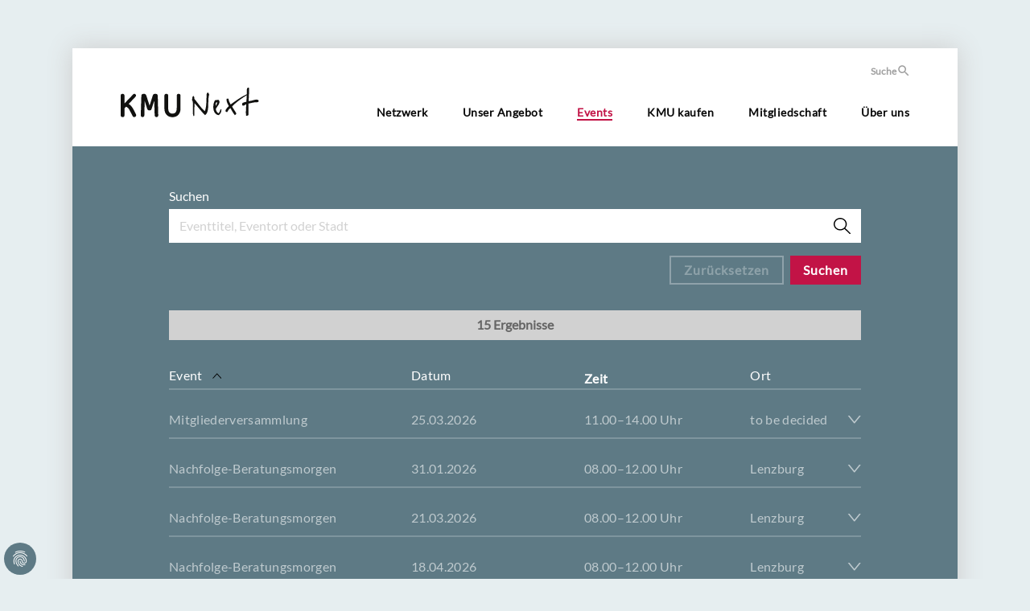

--- FILE ---
content_type: text/html; charset=utf-8
request_url: https://kmunext.ch/events?tx_eventmanagement_event_list%5Baction%5D=view&tx_eventmanagement_event_list%5Bcontroller%5D=EventList&tx_eventmanagement_event_list%5Bsorting%5D%5Bevent.title%5D=ASC&cHash=aee5bb42e603acb611ca75c162a4c497
body_size: 10521
content:
<!DOCTYPE html>
<html dir="ltr" lang="de-ch">
<head>

<meta charset="utf-8">
<!-- 
	Stämpfli Kommunikation
	www.staempfli.com

	This website is powered by TYPO3 - inspiring people to share!
	TYPO3 is a free open source Content Management Framework initially created by Kasper Skaarhoj and licensed under GNU/GPL.
	TYPO3 is copyright 1998-2026 of Kasper Skaarhoj. Extensions are copyright of their respective owners.
	Information and contribution at https://typo3.org/
-->


<link rel="icon" href="/typo3conf/ext/kmunext/Resources/Public/Icons/favicon.svg" type="image/svg+xml">
<title>Events: KMU Next</title>
<meta name="generator" content="TYPO3 CMS" />
<meta name="viewport" content="width=device-width, initial-scale=1" />
<meta name="robots" content="index,follow" />
<meta property="og:title" content="Events" />
<meta name="twitter:card" content="summary" />
<meta name="twitter:title" content="Events" />
<meta name="apple-mobile-web-app-capable" content="no" />


<link rel="stylesheet" href="/typo3temp/assets/css/63d36285560dbc540adb56fa49d4a5e8.css?1668087408" media="all">
<link rel="stylesheet" href="/typo3conf/ext/staempfli_content_elements/Resources/Public/Css/custom.css?1720688226" media="all">
<link rel="stylesheet" href="/typo3conf/ext/event_management/Resources/Public/Css/app.css?1700057098" media="all">
<link rel="stylesheet" href="/typo3conf/ext/dp_cookieconsent/Resources/Public/css/dp_cookieconsent.css?1655741121" media="all">
<link rel="stylesheet" href="/typo3temp/assets/css/frontend_566ff3321d5b7127dc9651e4c66b4696.css?1765463307" media="all">
<link rel="stylesheet" href="/typo3temp/assets/css/326c20896870302b8bd279c686eb36d4.css?1729091288" media="all">



<script src="/typo3conf/ext/individual/Resources/Public/JavaScript/lib/jquery-3.5.1.js?1700564854"></script>

<script src="/typo3temp/assets/js/b5d139c0a0fb2c0fcec136c81f8a2c5e.js?1668087408"></script>



<script data-ignore="1" data-cookieconsent="statistics" type="text/plain"></script>
<link rel="canonical" href="https://kmunext.ch/events?tx_eventmanagement_event_list%5Baction%5D=view&amp;tx_eventmanagement_event_list%5Bcontroller%5D=EventList&amp;tx_eventmanagement_event_list%5Bsorting%5D%5Bevent.title%5D=ASC&amp;cHash=aee5bb42e603acb611ca75c162a4c497"/>

</head>
<body>




<header id="header">
    <div class="header__wrapper header__wrapper--fixedDesktop header__wrapper--fixedMobile">
        <div class="header__meta">
            <div class="search search--header">
                
                    <a href="/suche">Suche <svg width="14px" height="14px" viewBox="0 0 14 14" version="1.1" xmlns="http://www.w3.org/2000/svg" xmlns:xlink="http://www.w3.org/1999/xlink">
                        <defs></defs>
                        <g id="Symbols" stroke="none" stroke-width="1" fill="none" fill-rule="evenodd">
                            <g id="Header" transform="translate(-936.000000, -17.000000)">
                                <g id="Group-2" transform="translate(890.000000, 15.000000)">
                                    <g id="Page-1" transform="translate(44.000000, 0.000000)">
                                        <polygon id="Stroke-1" stroke-opacity="0.00784313771" stroke="#000000" stroke-width="1.33333335e-11" points="0 0 17.9999989 0 17.9999989 17.9999989 0 17.9999989"></polygon>
                                        <path d="M11.6249993,10.4999994 L11.0324993,10.4999994 L10.8224996,10.297499 C11.5574992,9.44249951 11.9999993,8.3324992 11.9999993,7.12499957 C11.9999993,4.43249961 9.81749949,2.24999987 7.12499957,2.24999987 C4.43249961,2.24999987 2.24999987,4.43249961 2.24999987,7.12499957 C2.24999987,9.81749949 4.43249961,11.9999993 7.12499957,11.9999993 C8.3324992,11.9999993 9.44249951,11.5574992 10.297499,10.8224996 L10.4999994,11.0324993 L10.4999994,11.6249993 L14.2499991,15.3674989 L15.3674989,14.2499991 L11.6249993,10.4999994 Z M7.12499957,10.4999994 C5.25749985,10.4999994 3.74999978,8.99249924 3.74999978,7.12499957 C3.74999978,5.25749985 5.25749985,3.74999977 7.12499957,3.74999977 C8.99249924,3.74999977 10.4999994,5.25749985 10.4999994,7.12499957 C10.4999994,8.99249924 8.99249924,10.4999994 7.12499957,10.4999994 Z" id="Fill-2" fill="#A0A0A0"></path>
                                    </g>
                                </g>
                            </g>
                        </g>
                    </svg></a>
                
            </div>
        </div>

        <div class="header__main">
            <div class="header__mainWrap">
                <div class="logo logo--header">
                    <a href="/" title="Zur Startseite" id="logo">
                        <img title="Logo" alt="Logo" src="/typo3conf/ext/kmunext/Resources/Public/Images/logo.svg" width="172" height="57" />
                    </a>
                </div>

                <div class="nav nav--header">
                    

    <nav role="navigation" id="mmenu">
        <ul>
            
                <li>
                    <a href="/netzwerk/starke-verbindung" title="Netzwerk">Netzwerk</a>
                    
                        <ul>
                            
                                <li>
                                    <a href="/netzwerk/die-jungen-unternehmer" title="Die jungen Unternehmer">Die jungen Unternehmer</a>
                                </li>
                            
                                <li>
                                    <a href="/netzwerk/starke-verbindung" title="Starke Verbindung">Starke Verbindung</a>
                                </li>
                            
                                <li>
                                    <a href="/netzwerk/experten" title="Experten">Experten</a>
                                </li>
                            
                                <li>
                                    <a href="/netzwerk/starke-verbindung-1" title="Politik">Politik</a>
                                </li>
                            
                        </ul>
                    
                </li>
            
                <li>
                    <a href="/unser-angebot/business-und-fuehrungswechsel" title="Unser Angebot">Unser Angebot</a>
                    
                        <ul>
                            
                                <li>
                                    <a href="/unser-angebot/nachfolgedatenbank" title="Nachfolgedatenbank">Nachfolgedatenbank</a>
                                </li>
                            
                                <li>
                                    <a href="/kmu-verkaufen/verifizierung-firmenprofil" title="Firma verkaufen">Firma verkaufen</a>
                                </li>
                            
                                <li>
                                    <a href="/kmu-kaufen/verifizierung-kaeuferprofil" title="Firma kaufen">Firma kaufen</a>
                                </li>
                            
                                <li>
                                    <a href="/kmu-verkaufen/firmenkauf-vs-start-up" title="Firmenkauf vs. Start-up">Firmenkauf vs. Start-up</a>
                                </li>
                            
                                <li>
                                    <a href="/unser-angebot/business-und-fuehrungswechsel" title="Business- und Führungswechsel">Business- und Führungswechsel</a>
                                </li>
                            
                        </ul>
                    
                </li>
            
                <li>
                    <a class="active" href="/events" title="Events">Events</a>
                    
                </li>
            
                <li>
                    <a href="/kmu-kaufen" title="KMU kaufen">KMU kaufen</a>
                    
                        <ul>
                            
                                <li>
                                    <a href="/kmu-kaufen/kaeuferprofil-erfassen" title="Käuferprofil erfassen">Käuferprofil erfassen</a>
                                </li>
                            
                        </ul>
                    
                </li>
            
                <li>
                    <a href="/ueber-uns/mitgliedschaft" title="Mitgliedschaft">Mitgliedschaft</a>
                    
                        <ul>
                            
                                <li>
                                    <a href="/ueber-uns/vision-1" title="Partner up">Partner up</a>
                                </li>
                            
                        </ul>
                    
                </li>
            
                <li>
                    <a href="/ueber-uns/geschichte" title="Über uns">Über uns</a>
                    
                        <ul>
                            
                                <li>
                                    <a href="/ueber-uns/vision" title="Vision">Vision</a>
                                </li>
                            
                                <li>
                                    <a href="/ueber-uns/geschichte" title="Geschichte">Geschichte</a>
                                </li>
                            
                                <li>
                                    <a href="/ueber-uns/vorstand" title="Vorstand">Vorstand</a>
                                </li>
                            
                                <li>
                                    <a href="/ueber-uns/newsletter" title="Newsletter">Newsletter</a>
                                </li>
                            
                                <li>
                                    <a href="/ueber-uns/kontakt" title="Kontakt">Kontakt</a>
                                </li>
                            
                        </ul>
                    
                </li>
            
        </ul>
    </nav>
    <div class="nav-button nav-button--right">
        <a href="#mmenu">
            <div class="nav-button__wrapper">
                <div class="nav-button__text">Menü</div>
                <div class="nav-button__lines">
                    <span></span><span></span><span></span>
                </div>
            </div>
        </a>
    </div>


                </div>
            </div>
        </div>
    </div>
</header>





    

<div id="hero">
    <!-- Page/Hero Partial -->
    
</div>



    <main id="main" class="content">
        



        <div id="c13" class="frame frame-default frame-type-list frame-layout-0 container-width-default frame-list-type-eventmanagement_event_list background-type-transparent">
            <div class="frame-inner-wrapper">
                
                
                    



                
                
                    

    



                
                

    
        


<div class="tx_eventmanagement withBackground tx_eventmanagement--noJs">
    
    
    




<form class="searchFilter" action="/events?tx_eventmanagement_event_list%5Bcontroller%5D=EventList&amp;cHash=f13ee6d19f22c221af747215812e0eaf" method="post">
<div>
<input type="hidden" name="tx_eventmanagement_event_list[__referrer][@extension]" value="EventManagement" />
<input type="hidden" name="tx_eventmanagement_event_list[__referrer][@controller]" value="EventList" />
<input type="hidden" name="tx_eventmanagement_event_list[__referrer][@action]" value="view" />
<input type="hidden" name="tx_eventmanagement_event_list[__referrer][arguments]" value="YTozOntzOjY6ImFjdGlvbiI7czo0OiJ2aWV3IjtzOjEwOiJjb250cm9sbGVyIjtzOjk6IkV2ZW50TGlzdCI7czo3OiJzb3J0aW5nIjthOjE6e3M6MTE6ImV2ZW50LnRpdGxlIjtzOjM6IkFTQyI7fX0=49790366d9d11ce12651963d95f88a7de9193e39" />
<input type="hidden" name="tx_eventmanagement_event_list[__referrer][@request]" value="{&quot;@extension&quot;:&quot;EventManagement&quot;,&quot;@controller&quot;:&quot;EventList&quot;,&quot;@action&quot;:&quot;view&quot;}f5d75a36991c981ab05037eb82a33d859c9e2f84" />
<input type="hidden" name="tx_eventmanagement_event_list[__trustedProperties]" value="{&quot;searchTerms&quot;:1,&quot;resetFilter&quot;:1}2e9f517c34a85522e1a3a5d365f613c2681b338e" />
</div>

    <div class="field">
        <label for="searchTerms">Suchen</label>
        <input placeholder="Eventtitel, Eventort oder Stadt" id="searchTerms" type="search" name="tx_eventmanagement_event_list[searchTerms]" value="" />
    </div>
    <div class="actionButtons">
        <button class="button primary" type="submit" name="" value="">Suchen</button>
        <button formmethod="post" formnovalidate="formnovalidate" class="button secondary" type="submit" name="tx_eventmanagement_event_list[resetFilter]" value="1">Zurücksetzen</button>
    </div>
</form>

    <div class="results">
        


<div class="resultCount">
    
        15 Ergebnisse
    
    
    
</div>

        <ul class="resultList" data-count="15">
            
                
                    <li class="headerRow">
                        


<ul>
    <li>
        


<a data-sorting="asc" title="Event" href="/events?tx_eventmanagement_event_list%5Baction%5D=view&amp;tx_eventmanagement_event_list%5Bcontroller%5D=EventList&amp;tx_eventmanagement_event_list%5Bsorting%5D%5Bevent.title%5D=&amp;cHash=0c7736baa638af226941e77ca91d15ba">

    Event

</a>



    </li>
    <li>
        


<a data-sorting="" title="Datum" href="/events?tx_eventmanagement_event_list%5Baction%5D=view&amp;tx_eventmanagement_event_list%5Bcontroller%5D=EventList&amp;tx_eventmanagement_event_list%5Bsorting%5D%5Bevent.title%5D=ASC&amp;tx_eventmanagement_event_list%5Bsorting%5D%5Bstart%5D=DESC&amp;cHash=73e7440c93456d226ea58f2b00865cea">

    Datum

</a>



    </li>
    <li>Zeit</li>
    <li>
        


<a data-sorting="" title="Ort" href="/events?tx_eventmanagement_event_list%5Baction%5D=view&amp;tx_eventmanagement_event_list%5Bcontroller%5D=EventList&amp;tx_eventmanagement_event_list%5Bsorting%5D%5Bevent.title%5D=ASC&amp;tx_eventmanagement_event_list%5Bsorting%5D%5Bvenue.name%5D=DESC&amp;cHash=8f958abc76de3514c47b3a436003681f">

    Ort

</a>



    </li>
    <li></li>
</ul>

                    </li>
                
                <li class="occurrenceRow">
                    

<ul>
    <li>Mitgliederversammlung</li>
    <li>

        
    
            
                    25.03.2026
                
        

    



</li>
    <li>


        
            
                11.00–14.00 Uhr
            
        
    </li>
    <li>

to be decided</li>
    <li><img src="data:image/svg+xml,%3C%3Fxml version='1.0' encoding='UTF-8'%3F%3E%3Csvg width='16px' height='9px' viewBox='0 0 16 9' version='1.1' xmlns='http://www.w3.org/2000/svg' xmlns:xlink='http://www.w3.org/1999/xlink'%3E%3C!-- Generator: Sketch 53.2 (72643) - https://sketchapp.com --%3E%3Ctitle%3EFill 1%3C/title%3E%3Cdesc%3ECreated with Sketch.%3C/desc%3E%3Cg id='Startseite' stroke='none' stroke-width='1' fill='none' fill-rule='evenodd'%3E%3Cg id='01_Startseite' transform='translate(-1128.000000, -1982.000000)' fill='%23ffffff99'%3E%3Cg id='Group-14' transform='translate(295.000000, 1852.000000)'%3E%3Cg id='Page-1' transform='translate(833.000000, 130.000000)'%3E%3Cpath d='M16.4624355,-1.45583295 C16.1901319,-1.73694457 15.7483295,-1.73694457 15.4760259,-1.45583295 L8.33371289,6.59363751 L1.19066463,-1.45583295 C0.91836099,-1.73694457 0.476531376,-1.73694457 0.204227733,-1.45583295 C-0.0680759109,-1.17472133 -0.0680759109,-0.718789046 0.204227733,-0.437705395 L7.8050642,8.12825522 C7.95024379,8.27809751 8.14335361,8.34229166 8.33300483,8.33233387 C8.52330965,8.34229166 8.71576588,8.27809751 8.86094547,8.12825522 L16.4624628,-0.43846062 C16.7347392,-0.7195163 16.7347392,-1.17472133 16.4624355,-1.45583295' id='Fill-1'%3E%3C/path%3E%3C/g%3E%3C/g%3E%3C/g%3E%3C/g%3E%3C/svg%3E"></li>
</ul>
<div>
    <div>
        <p>Ordentliche Mitgliederversammlung Verein Netzwerk KMU Next 2026.</p>

        
                
            

        <a class="button secondary" href="/events/mitgliederversammlung/257/details">
            mehr
        </a>
        


        
                
                        
                    
                
                        <a class="button" href="/events/mitgliederversammlung/257/registration">Anmelden</a>
                    
            
    

    </div>
</div>

                </li>
            
                
                <li class="occurrenceRow">
                    

<ul>
    <li>Nachfolge-Beratungsmorgen</li>
    <li>

        
    
            
                    31.01.2026
                
        

    



</li>
    <li>


        
            
                08.00–12.00 Uhr
            
        
    </li>
    <li>

Lenzburg</li>
    <li><img src="data:image/svg+xml,%3C%3Fxml version='1.0' encoding='UTF-8'%3F%3E%3Csvg width='16px' height='9px' viewBox='0 0 16 9' version='1.1' xmlns='http://www.w3.org/2000/svg' xmlns:xlink='http://www.w3.org/1999/xlink'%3E%3C!-- Generator: Sketch 53.2 (72643) - https://sketchapp.com --%3E%3Ctitle%3EFill 1%3C/title%3E%3Cdesc%3ECreated with Sketch.%3C/desc%3E%3Cg id='Startseite' stroke='none' stroke-width='1' fill='none' fill-rule='evenodd'%3E%3Cg id='01_Startseite' transform='translate(-1128.000000, -1982.000000)' fill='%23ffffff99'%3E%3Cg id='Group-14' transform='translate(295.000000, 1852.000000)'%3E%3Cg id='Page-1' transform='translate(833.000000, 130.000000)'%3E%3Cpath d='M16.4624355,-1.45583295 C16.1901319,-1.73694457 15.7483295,-1.73694457 15.4760259,-1.45583295 L8.33371289,6.59363751 L1.19066463,-1.45583295 C0.91836099,-1.73694457 0.476531376,-1.73694457 0.204227733,-1.45583295 C-0.0680759109,-1.17472133 -0.0680759109,-0.718789046 0.204227733,-0.437705395 L7.8050642,8.12825522 C7.95024379,8.27809751 8.14335361,8.34229166 8.33300483,8.33233387 C8.52330965,8.34229166 8.71576588,8.27809751 8.86094547,8.12825522 L16.4624628,-0.43846062 C16.7347392,-0.7195163 16.7347392,-1.17472133 16.4624355,-1.45583295' id='Fill-1'%3E%3C/path%3E%3C/g%3E%3C/g%3E%3C/g%3E%3C/g%3E%3C/svg%3E"></li>
</ul>
<div>
    <div>
        <p>Nachfolgeplanung / Kauf und Verkauf von Unternehmen
</p>

        
                
            

        <a class="button secondary" href="/events/individueller-kmu-beratungsmorgen/259/details">
            mehr
        </a>
        


        
                
                        
                    
                
                        <a class="button" href="/events/individueller-kmu-beratungsmorgen/259/registration">Anmelden</a>
                    
            
    

    </div>
</div>

                </li>
            
                
                <li class="occurrenceRow">
                    

<ul>
    <li>Nachfolge-Beratungsmorgen</li>
    <li>

        
    
            
                    21.03.2026
                
        

    



</li>
    <li>


        
            
                08.00–12.00 Uhr
            
        
    </li>
    <li>

Lenzburg</li>
    <li><img src="data:image/svg+xml,%3C%3Fxml version='1.0' encoding='UTF-8'%3F%3E%3Csvg width='16px' height='9px' viewBox='0 0 16 9' version='1.1' xmlns='http://www.w3.org/2000/svg' xmlns:xlink='http://www.w3.org/1999/xlink'%3E%3C!-- Generator: Sketch 53.2 (72643) - https://sketchapp.com --%3E%3Ctitle%3EFill 1%3C/title%3E%3Cdesc%3ECreated with Sketch.%3C/desc%3E%3Cg id='Startseite' stroke='none' stroke-width='1' fill='none' fill-rule='evenodd'%3E%3Cg id='01_Startseite' transform='translate(-1128.000000, -1982.000000)' fill='%23ffffff99'%3E%3Cg id='Group-14' transform='translate(295.000000, 1852.000000)'%3E%3Cg id='Page-1' transform='translate(833.000000, 130.000000)'%3E%3Cpath d='M16.4624355,-1.45583295 C16.1901319,-1.73694457 15.7483295,-1.73694457 15.4760259,-1.45583295 L8.33371289,6.59363751 L1.19066463,-1.45583295 C0.91836099,-1.73694457 0.476531376,-1.73694457 0.204227733,-1.45583295 C-0.0680759109,-1.17472133 -0.0680759109,-0.718789046 0.204227733,-0.437705395 L7.8050642,8.12825522 C7.95024379,8.27809751 8.14335361,8.34229166 8.33300483,8.33233387 C8.52330965,8.34229166 8.71576588,8.27809751 8.86094547,8.12825522 L16.4624628,-0.43846062 C16.7347392,-0.7195163 16.7347392,-1.17472133 16.4624355,-1.45583295' id='Fill-1'%3E%3C/path%3E%3C/g%3E%3C/g%3E%3C/g%3E%3C/g%3E%3C/svg%3E"></li>
</ul>
<div>
    <div>
        <p>Nachfolgeplanung / Kauf und Verkauf von Unternehmen
</p>

        
                
            

        <a class="button secondary" href="/events/individueller-kmu-beratungsmorgen/260/details">
            mehr
        </a>
        


        
                
                        
                    
                
                        <a class="button" href="/events/individueller-kmu-beratungsmorgen/260/registration">Anmelden</a>
                    
            
    

    </div>
</div>

                </li>
            
                
                <li class="occurrenceRow">
                    

<ul>
    <li>Nachfolge-Beratungsmorgen</li>
    <li>

        
    
            
                    18.04.2026
                
        

    



</li>
    <li>


        
            
                08.00–12.00 Uhr
            
        
    </li>
    <li>

Lenzburg</li>
    <li><img src="data:image/svg+xml,%3C%3Fxml version='1.0' encoding='UTF-8'%3F%3E%3Csvg width='16px' height='9px' viewBox='0 0 16 9' version='1.1' xmlns='http://www.w3.org/2000/svg' xmlns:xlink='http://www.w3.org/1999/xlink'%3E%3C!-- Generator: Sketch 53.2 (72643) - https://sketchapp.com --%3E%3Ctitle%3EFill 1%3C/title%3E%3Cdesc%3ECreated with Sketch.%3C/desc%3E%3Cg id='Startseite' stroke='none' stroke-width='1' fill='none' fill-rule='evenodd'%3E%3Cg id='01_Startseite' transform='translate(-1128.000000, -1982.000000)' fill='%23ffffff99'%3E%3Cg id='Group-14' transform='translate(295.000000, 1852.000000)'%3E%3Cg id='Page-1' transform='translate(833.000000, 130.000000)'%3E%3Cpath d='M16.4624355,-1.45583295 C16.1901319,-1.73694457 15.7483295,-1.73694457 15.4760259,-1.45583295 L8.33371289,6.59363751 L1.19066463,-1.45583295 C0.91836099,-1.73694457 0.476531376,-1.73694457 0.204227733,-1.45583295 C-0.0680759109,-1.17472133 -0.0680759109,-0.718789046 0.204227733,-0.437705395 L7.8050642,8.12825522 C7.95024379,8.27809751 8.14335361,8.34229166 8.33300483,8.33233387 C8.52330965,8.34229166 8.71576588,8.27809751 8.86094547,8.12825522 L16.4624628,-0.43846062 C16.7347392,-0.7195163 16.7347392,-1.17472133 16.4624355,-1.45583295' id='Fill-1'%3E%3C/path%3E%3C/g%3E%3C/g%3E%3C/g%3E%3C/g%3E%3C/svg%3E"></li>
</ul>
<div>
    <div>
        <p>Nachfolgeplanung / Kauf und Verkauf von Unternehmen
</p>

        
                
            

        <a class="button secondary" href="/events/individueller-kmu-beratungsmorgen/263/details">
            mehr
        </a>
        


        
                
                        
                    
                
                        <a class="button" href="/events/individueller-kmu-beratungsmorgen/263/registration">Anmelden</a>
                    
            
    

    </div>
</div>

                </li>
            
                
                <li class="occurrenceRow">
                    

<ul>
    <li>Nachfolge-Beratungsmorgen</li>
    <li>

        
    
            
                    16.05.2026
                
        

    



</li>
    <li>


        
            
                08.00–12.00 Uhr
            
        
    </li>
    <li>

Lenzburg</li>
    <li><img src="data:image/svg+xml,%3C%3Fxml version='1.0' encoding='UTF-8'%3F%3E%3Csvg width='16px' height='9px' viewBox='0 0 16 9' version='1.1' xmlns='http://www.w3.org/2000/svg' xmlns:xlink='http://www.w3.org/1999/xlink'%3E%3C!-- Generator: Sketch 53.2 (72643) - https://sketchapp.com --%3E%3Ctitle%3EFill 1%3C/title%3E%3Cdesc%3ECreated with Sketch.%3C/desc%3E%3Cg id='Startseite' stroke='none' stroke-width='1' fill='none' fill-rule='evenodd'%3E%3Cg id='01_Startseite' transform='translate(-1128.000000, -1982.000000)' fill='%23ffffff99'%3E%3Cg id='Group-14' transform='translate(295.000000, 1852.000000)'%3E%3Cg id='Page-1' transform='translate(833.000000, 130.000000)'%3E%3Cpath d='M16.4624355,-1.45583295 C16.1901319,-1.73694457 15.7483295,-1.73694457 15.4760259,-1.45583295 L8.33371289,6.59363751 L1.19066463,-1.45583295 C0.91836099,-1.73694457 0.476531376,-1.73694457 0.204227733,-1.45583295 C-0.0680759109,-1.17472133 -0.0680759109,-0.718789046 0.204227733,-0.437705395 L7.8050642,8.12825522 C7.95024379,8.27809751 8.14335361,8.34229166 8.33300483,8.33233387 C8.52330965,8.34229166 8.71576588,8.27809751 8.86094547,8.12825522 L16.4624628,-0.43846062 C16.7347392,-0.7195163 16.7347392,-1.17472133 16.4624355,-1.45583295' id='Fill-1'%3E%3C/path%3E%3C/g%3E%3C/g%3E%3C/g%3E%3C/g%3E%3C/svg%3E"></li>
</ul>
<div>
    <div>
        <p>Nachfolgeplanung / Kauf und Verkauf von Unternehmen
</p>

        
                
            

        <a class="button secondary" href="/events/individueller-kmu-beratungsmorgen/264/details">
            mehr
        </a>
        


        
                
                        
                    
                
                        <a class="button" href="/events/individueller-kmu-beratungsmorgen/264/registration">Anmelden</a>
                    
            
    

    </div>
</div>

                </li>
            
                
                <li class="occurrenceRow">
                    

<ul>
    <li>Nachfolge-Beratungsmorgen</li>
    <li>

        
    
            
                    11.07.2026
                
        

    



</li>
    <li>


        
            
                08.00–12.00 Uhr
            
        
    </li>
    <li>

Lenzburg</li>
    <li><img src="data:image/svg+xml,%3C%3Fxml version='1.0' encoding='UTF-8'%3F%3E%3Csvg width='16px' height='9px' viewBox='0 0 16 9' version='1.1' xmlns='http://www.w3.org/2000/svg' xmlns:xlink='http://www.w3.org/1999/xlink'%3E%3C!-- Generator: Sketch 53.2 (72643) - https://sketchapp.com --%3E%3Ctitle%3EFill 1%3C/title%3E%3Cdesc%3ECreated with Sketch.%3C/desc%3E%3Cg id='Startseite' stroke='none' stroke-width='1' fill='none' fill-rule='evenodd'%3E%3Cg id='01_Startseite' transform='translate(-1128.000000, -1982.000000)' fill='%23ffffff99'%3E%3Cg id='Group-14' transform='translate(295.000000, 1852.000000)'%3E%3Cg id='Page-1' transform='translate(833.000000, 130.000000)'%3E%3Cpath d='M16.4624355,-1.45583295 C16.1901319,-1.73694457 15.7483295,-1.73694457 15.4760259,-1.45583295 L8.33371289,6.59363751 L1.19066463,-1.45583295 C0.91836099,-1.73694457 0.476531376,-1.73694457 0.204227733,-1.45583295 C-0.0680759109,-1.17472133 -0.0680759109,-0.718789046 0.204227733,-0.437705395 L7.8050642,8.12825522 C7.95024379,8.27809751 8.14335361,8.34229166 8.33300483,8.33233387 C8.52330965,8.34229166 8.71576588,8.27809751 8.86094547,8.12825522 L16.4624628,-0.43846062 C16.7347392,-0.7195163 16.7347392,-1.17472133 16.4624355,-1.45583295' id='Fill-1'%3E%3C/path%3E%3C/g%3E%3C/g%3E%3C/g%3E%3C/g%3E%3C/svg%3E"></li>
</ul>
<div>
    <div>
        <p>Nachfolgeplanung / Kauf und Verkauf von Unternehmen
</p>

        
                
            

        <a class="button secondary" href="/events/individueller-kmu-beratungsmorgen/265/details">
            mehr
        </a>
        


        
                
                        
                    
                
                        <a class="button" href="/events/individueller-kmu-beratungsmorgen/265/registration">Anmelden</a>
                    
            
    

    </div>
</div>

                </li>
            
                
                <li class="occurrenceRow">
                    

<ul>
    <li>Next Club - Netzwerk für Unternehmer/innen</li>
    <li>

        
    
            
                    16.03.2026
                
        

    



</li>
    <li>


        
            
                18.00–20.20 Uhr
            
        
    </li>
    <li>

Zürich</li>
    <li><img src="data:image/svg+xml,%3C%3Fxml version='1.0' encoding='UTF-8'%3F%3E%3Csvg width='16px' height='9px' viewBox='0 0 16 9' version='1.1' xmlns='http://www.w3.org/2000/svg' xmlns:xlink='http://www.w3.org/1999/xlink'%3E%3C!-- Generator: Sketch 53.2 (72643) - https://sketchapp.com --%3E%3Ctitle%3EFill 1%3C/title%3E%3Cdesc%3ECreated with Sketch.%3C/desc%3E%3Cg id='Startseite' stroke='none' stroke-width='1' fill='none' fill-rule='evenodd'%3E%3Cg id='01_Startseite' transform='translate(-1128.000000, -1982.000000)' fill='%23ffffff99'%3E%3Cg id='Group-14' transform='translate(295.000000, 1852.000000)'%3E%3Cg id='Page-1' transform='translate(833.000000, 130.000000)'%3E%3Cpath d='M16.4624355,-1.45583295 C16.1901319,-1.73694457 15.7483295,-1.73694457 15.4760259,-1.45583295 L8.33371289,6.59363751 L1.19066463,-1.45583295 C0.91836099,-1.73694457 0.476531376,-1.73694457 0.204227733,-1.45583295 C-0.0680759109,-1.17472133 -0.0680759109,-0.718789046 0.204227733,-0.437705395 L7.8050642,8.12825522 C7.95024379,8.27809751 8.14335361,8.34229166 8.33300483,8.33233387 C8.52330965,8.34229166 8.71576588,8.27809751 8.86094547,8.12825522 L16.4624628,-0.43846062 C16.7347392,-0.7195163 16.7347392,-1.17472133 16.4624355,-1.45583295' id='Fill-1'%3E%3C/path%3E%3C/g%3E%3C/g%3E%3C/g%3E%3C/g%3E%3C/svg%3E"></li>
</ul>
<div>
    <div>
        <p>Digitales Networking hilft. Analoges Beziehungsmanagement entscheidet. KMU Next bringt DICH in Verbindung, um Kontakte zu pflegen, anregende Gespräche zu führen oder einfach nur in angenehmer Atmosphäre zu entspannen. Ein Club. Eine Leidenschaft.
</p>

        
                
            

        <a class="button secondary" href="/events/sichtbar-netzwerken/266/details">
            mehr
        </a>
        


        
                
                        
                    
                
                        <a class="button" href="/events/sichtbar-netzwerken/266/registration">Anmelden</a>
                    
            
    

    </div>
</div>

                </li>
            
                
                <li class="occurrenceRow">
                    

<ul>
    <li>Next Club - Netzwerk für Unternehmer/innen</li>
    <li>

        
    
            
                    16.04.2026
                
        

    



</li>
    <li>


        
            
                18.00–20.20 Uhr
            
        
    </li>
    <li>

Baden AG</li>
    <li><img src="data:image/svg+xml,%3C%3Fxml version='1.0' encoding='UTF-8'%3F%3E%3Csvg width='16px' height='9px' viewBox='0 0 16 9' version='1.1' xmlns='http://www.w3.org/2000/svg' xmlns:xlink='http://www.w3.org/1999/xlink'%3E%3C!-- Generator: Sketch 53.2 (72643) - https://sketchapp.com --%3E%3Ctitle%3EFill 1%3C/title%3E%3Cdesc%3ECreated with Sketch.%3C/desc%3E%3Cg id='Startseite' stroke='none' stroke-width='1' fill='none' fill-rule='evenodd'%3E%3Cg id='01_Startseite' transform='translate(-1128.000000, -1982.000000)' fill='%23ffffff99'%3E%3Cg id='Group-14' transform='translate(295.000000, 1852.000000)'%3E%3Cg id='Page-1' transform='translate(833.000000, 130.000000)'%3E%3Cpath d='M16.4624355,-1.45583295 C16.1901319,-1.73694457 15.7483295,-1.73694457 15.4760259,-1.45583295 L8.33371289,6.59363751 L1.19066463,-1.45583295 C0.91836099,-1.73694457 0.476531376,-1.73694457 0.204227733,-1.45583295 C-0.0680759109,-1.17472133 -0.0680759109,-0.718789046 0.204227733,-0.437705395 L7.8050642,8.12825522 C7.95024379,8.27809751 8.14335361,8.34229166 8.33300483,8.33233387 C8.52330965,8.34229166 8.71576588,8.27809751 8.86094547,8.12825522 L16.4624628,-0.43846062 C16.7347392,-0.7195163 16.7347392,-1.17472133 16.4624355,-1.45583295' id='Fill-1'%3E%3C/path%3E%3C/g%3E%3C/g%3E%3C/g%3E%3C/g%3E%3C/svg%3E"></li>
</ul>
<div>
    <div>
        <p>Digitales Networking hilft. Analoges Beziehungsmanagement entscheidet. KMU Next bringt DICH in Verbindung, um Kontakte zu pflegen, anregende Gespräche zu führen oder einfach nur in angenehmer Atmosphäre zu entspannen. Ein Club. Eine Leidenschaft.
</p>

        
                
            

        <a class="button secondary" href="/events/sichtbar-netzwerken/269/details">
            mehr
        </a>
        


        
                
                        
                    
                
                        <a class="button" href="/events/sichtbar-netzwerken/269/registration">Anmelden</a>
                    
            
    

    </div>
</div>

                </li>
            
                
                <li class="occurrenceRow">
                    

<ul>
    <li>Next Club - Netzwerk für Unternehmer/innen</li>
    <li>

        
    
            
                    18.05.2026
                
        

    



</li>
    <li>


        
            
                18.00–20.20 Uhr
            
        
    </li>
    <li>

Sursee</li>
    <li><img src="data:image/svg+xml,%3C%3Fxml version='1.0' encoding='UTF-8'%3F%3E%3Csvg width='16px' height='9px' viewBox='0 0 16 9' version='1.1' xmlns='http://www.w3.org/2000/svg' xmlns:xlink='http://www.w3.org/1999/xlink'%3E%3C!-- Generator: Sketch 53.2 (72643) - https://sketchapp.com --%3E%3Ctitle%3EFill 1%3C/title%3E%3Cdesc%3ECreated with Sketch.%3C/desc%3E%3Cg id='Startseite' stroke='none' stroke-width='1' fill='none' fill-rule='evenodd'%3E%3Cg id='01_Startseite' transform='translate(-1128.000000, -1982.000000)' fill='%23ffffff99'%3E%3Cg id='Group-14' transform='translate(295.000000, 1852.000000)'%3E%3Cg id='Page-1' transform='translate(833.000000, 130.000000)'%3E%3Cpath d='M16.4624355,-1.45583295 C16.1901319,-1.73694457 15.7483295,-1.73694457 15.4760259,-1.45583295 L8.33371289,6.59363751 L1.19066463,-1.45583295 C0.91836099,-1.73694457 0.476531376,-1.73694457 0.204227733,-1.45583295 C-0.0680759109,-1.17472133 -0.0680759109,-0.718789046 0.204227733,-0.437705395 L7.8050642,8.12825522 C7.95024379,8.27809751 8.14335361,8.34229166 8.33300483,8.33233387 C8.52330965,8.34229166 8.71576588,8.27809751 8.86094547,8.12825522 L16.4624628,-0.43846062 C16.7347392,-0.7195163 16.7347392,-1.17472133 16.4624355,-1.45583295' id='Fill-1'%3E%3C/path%3E%3C/g%3E%3C/g%3E%3C/g%3E%3C/g%3E%3C/svg%3E"></li>
</ul>
<div>
    <div>
        <p>Digitales Networking hilft. Analoges Beziehungsmanagement entscheidet. KMU Next bringt DICH in Verbindung, um Kontakte zu pflegen, anregende Gespräche zu führen oder einfach nur in angenehmer Atmosphäre zu entspannen. Ein Club. Eine Leidenschaft.
</p>

        
                
            

        <a class="button secondary" href="/events/sichtbar-netzwerken/270/details">
            mehr
        </a>
        


        
                
                        
                    
                
                        <a class="button" href="/events/sichtbar-netzwerken/270/registration">Anmelden</a>
                    
            
    

    </div>
</div>

                </li>
            
                
                <li class="occurrenceRow">
                    

<ul>
    <li>Unternehmensnachfolge in KMU</li>
    <li>

        
    
            
                    11.02.2026
                
        

    



</li>
    <li>


        
            
                08.30–17.00 Uhr
            
        
    </li>
    <li>

Sargans</li>
    <li><img src="data:image/svg+xml,%3C%3Fxml version='1.0' encoding='UTF-8'%3F%3E%3Csvg width='16px' height='9px' viewBox='0 0 16 9' version='1.1' xmlns='http://www.w3.org/2000/svg' xmlns:xlink='http://www.w3.org/1999/xlink'%3E%3C!-- Generator: Sketch 53.2 (72643) - https://sketchapp.com --%3E%3Ctitle%3EFill 1%3C/title%3E%3Cdesc%3ECreated with Sketch.%3C/desc%3E%3Cg id='Startseite' stroke='none' stroke-width='1' fill='none' fill-rule='evenodd'%3E%3Cg id='01_Startseite' transform='translate(-1128.000000, -1982.000000)' fill='%23ffffff99'%3E%3Cg id='Group-14' transform='translate(295.000000, 1852.000000)'%3E%3Cg id='Page-1' transform='translate(833.000000, 130.000000)'%3E%3Cpath d='M16.4624355,-1.45583295 C16.1901319,-1.73694457 15.7483295,-1.73694457 15.4760259,-1.45583295 L8.33371289,6.59363751 L1.19066463,-1.45583295 C0.91836099,-1.73694457 0.476531376,-1.73694457 0.204227733,-1.45583295 C-0.0680759109,-1.17472133 -0.0680759109,-0.718789046 0.204227733,-0.437705395 L7.8050642,8.12825522 C7.95024379,8.27809751 8.14335361,8.34229166 8.33300483,8.33233387 C8.52330965,8.34229166 8.71576588,8.27809751 8.86094547,8.12825522 L16.4624628,-0.43846062 C16.7347392,-0.7195163 16.7347392,-1.17472133 16.4624355,-1.45583295' id='Fill-1'%3E%3C/path%3E%3C/g%3E%3C/g%3E%3C/g%3E%3C/g%3E%3C/svg%3E"></li>
</ul>
<div>
    <div>
        <p>Wir brechen gemeinsam auf, verlassen die Firma und verändern für ein paar Stunden unseren Blickwinkel Richtung Nachfolge. </p>

        
                
            

        <a class="button secondary" href="/events/unternehmensnachfolge-in-kmu/267/details">
            mehr
        </a>
        


        
                
                        
                    
                
                        <a class="button" href="/events/unternehmensnachfolge-in-kmu/267/registration">Anmelden</a>
                    
            
    

    </div>
</div>

                </li>
            
                
                <li class="occurrenceRow">
                    

<ul>
    <li>Unternehmensnachfolge in KMU</li>
    <li>

        
    
            
                    25.11.2026
                
        

    



</li>
    <li>


        
            
                08.30–17.00 Uhr
            
        
    </li>
    <li>

Chur</li>
    <li><img src="data:image/svg+xml,%3C%3Fxml version='1.0' encoding='UTF-8'%3F%3E%3Csvg width='16px' height='9px' viewBox='0 0 16 9' version='1.1' xmlns='http://www.w3.org/2000/svg' xmlns:xlink='http://www.w3.org/1999/xlink'%3E%3C!-- Generator: Sketch 53.2 (72643) - https://sketchapp.com --%3E%3Ctitle%3EFill 1%3C/title%3E%3Cdesc%3ECreated with Sketch.%3C/desc%3E%3Cg id='Startseite' stroke='none' stroke-width='1' fill='none' fill-rule='evenodd'%3E%3Cg id='01_Startseite' transform='translate(-1128.000000, -1982.000000)' fill='%23ffffff99'%3E%3Cg id='Group-14' transform='translate(295.000000, 1852.000000)'%3E%3Cg id='Page-1' transform='translate(833.000000, 130.000000)'%3E%3Cpath d='M16.4624355,-1.45583295 C16.1901319,-1.73694457 15.7483295,-1.73694457 15.4760259,-1.45583295 L8.33371289,6.59363751 L1.19066463,-1.45583295 C0.91836099,-1.73694457 0.476531376,-1.73694457 0.204227733,-1.45583295 C-0.0680759109,-1.17472133 -0.0680759109,-0.718789046 0.204227733,-0.437705395 L7.8050642,8.12825522 C7.95024379,8.27809751 8.14335361,8.34229166 8.33300483,8.33233387 C8.52330965,8.34229166 8.71576588,8.27809751 8.86094547,8.12825522 L16.4624628,-0.43846062 C16.7347392,-0.7195163 16.7347392,-1.17472133 16.4624355,-1.45583295' id='Fill-1'%3E%3C/path%3E%3C/g%3E%3C/g%3E%3C/g%3E%3C/g%3E%3C/svg%3E"></li>
</ul>
<div>
    <div>
        <p>Wir brechen gemeinsam auf, verlassen die Firma und verändern für ein paar Stunden unseren Blickwinkel Richtung Nachfolge. </p>

        
                
            

        <a class="button secondary" href="/events/unternehmensnachfolge-in-kmu/268/details">
            mehr
        </a>
        


        
                
                        
                    
                
                        <a class="button" href="/events/unternehmensnachfolge-in-kmu/268/registration">Anmelden</a>
                    
            
    

    </div>
</div>

                </li>
            
                
                <li class="occurrenceRow">
                    

<ul>
    <li>Unternehmensnachfolge: (k)ein Thema?</li>
    <li>

        
    
            
                    19.03.2026
                
        

    



</li>
    <li>


        
            
                16.00–18.00 Uhr
            
        
    </li>
    <li>

Lenzburg</li>
    <li><img src="data:image/svg+xml,%3C%3Fxml version='1.0' encoding='UTF-8'%3F%3E%3Csvg width='16px' height='9px' viewBox='0 0 16 9' version='1.1' xmlns='http://www.w3.org/2000/svg' xmlns:xlink='http://www.w3.org/1999/xlink'%3E%3C!-- Generator: Sketch 53.2 (72643) - https://sketchapp.com --%3E%3Ctitle%3EFill 1%3C/title%3E%3Cdesc%3ECreated with Sketch.%3C/desc%3E%3Cg id='Startseite' stroke='none' stroke-width='1' fill='none' fill-rule='evenodd'%3E%3Cg id='01_Startseite' transform='translate(-1128.000000, -1982.000000)' fill='%23ffffff99'%3E%3Cg id='Group-14' transform='translate(295.000000, 1852.000000)'%3E%3Cg id='Page-1' transform='translate(833.000000, 130.000000)'%3E%3Cpath d='M16.4624355,-1.45583295 C16.1901319,-1.73694457 15.7483295,-1.73694457 15.4760259,-1.45583295 L8.33371289,6.59363751 L1.19066463,-1.45583295 C0.91836099,-1.73694457 0.476531376,-1.73694457 0.204227733,-1.45583295 C-0.0680759109,-1.17472133 -0.0680759109,-0.718789046 0.204227733,-0.437705395 L7.8050642,8.12825522 C7.95024379,8.27809751 8.14335361,8.34229166 8.33300483,8.33233387 C8.52330965,8.34229166 8.71576588,8.27809751 8.86094547,8.12825522 L16.4624628,-0.43846062 C16.7347392,-0.7195163 16.7347392,-1.17472133 16.4624355,-1.45583295' id='Fill-1'%3E%3C/path%3E%3C/g%3E%3C/g%3E%3C/g%3E%3C/g%3E%3C/svg%3E"></li>
</ul>
<div>
    <div>
        <p>Es ist eine grosse Herausforderung für alle Beteiligten, die Nachfolge eines Unternehmens zu regeln. Die Weichen sollten frühzeitig richtig gestellt werden, damit das Lebenswerk erfolgreich in neue Hände übergeht.</p>

        
                
            

        <a class="button secondary" href="/events/unternehmensnachfolge-anspruchsvoll-aber-loesbar/261/details">
            mehr
        </a>
        


        
                
                        
                    
                
                        <a class="button" href="/events/unternehmensnachfolge-anspruchsvoll-aber-loesbar/261/registration">Anmelden</a>
                    
            
    

    </div>
</div>

                </li>
            
                
                <li class="occurrenceRow">
                    

<ul>
    <li>Unternehmensnachfolge: (k)ein Thema?</li>
    <li>

        
    
            
                    18.02.2026
                
        

    



</li>
    <li>


        
            
                16.00–18.00 Uhr
            
        
    </li>
    <li>

Lenzburg</li>
    <li><img src="data:image/svg+xml,%3C%3Fxml version='1.0' encoding='UTF-8'%3F%3E%3Csvg width='16px' height='9px' viewBox='0 0 16 9' version='1.1' xmlns='http://www.w3.org/2000/svg' xmlns:xlink='http://www.w3.org/1999/xlink'%3E%3C!-- Generator: Sketch 53.2 (72643) - https://sketchapp.com --%3E%3Ctitle%3EFill 1%3C/title%3E%3Cdesc%3ECreated with Sketch.%3C/desc%3E%3Cg id='Startseite' stroke='none' stroke-width='1' fill='none' fill-rule='evenodd'%3E%3Cg id='01_Startseite' transform='translate(-1128.000000, -1982.000000)' fill='%23ffffff99'%3E%3Cg id='Group-14' transform='translate(295.000000, 1852.000000)'%3E%3Cg id='Page-1' transform='translate(833.000000, 130.000000)'%3E%3Cpath d='M16.4624355,-1.45583295 C16.1901319,-1.73694457 15.7483295,-1.73694457 15.4760259,-1.45583295 L8.33371289,6.59363751 L1.19066463,-1.45583295 C0.91836099,-1.73694457 0.476531376,-1.73694457 0.204227733,-1.45583295 C-0.0680759109,-1.17472133 -0.0680759109,-0.718789046 0.204227733,-0.437705395 L7.8050642,8.12825522 C7.95024379,8.27809751 8.14335361,8.34229166 8.33300483,8.33233387 C8.52330965,8.34229166 8.71576588,8.27809751 8.86094547,8.12825522 L16.4624628,-0.43846062 C16.7347392,-0.7195163 16.7347392,-1.17472133 16.4624355,-1.45583295' id='Fill-1'%3E%3C/path%3E%3C/g%3E%3C/g%3E%3C/g%3E%3C/g%3E%3C/svg%3E"></li>
</ul>
<div>
    <div>
        <p>Es ist eine grosse Herausforderung für alle Beteiligten, die Nachfolge eines Unternehmens zu regeln. Die Weichen sollten frühzeitig richtig gestellt werden, damit das Lebenswerk erfolgreich in neue Hände übergeht.</p>

        
                
            

        <a class="button secondary" href="/events/unternehmensnachfolge-anspruchsvoll-aber-loesbar/262/details">
            mehr
        </a>
        


        
                
                        
                    
                
                        <a class="button" href="/events/unternehmensnachfolge-anspruchsvoll-aber-loesbar/262/registration">Anmelden</a>
                    
            
    

    </div>
</div>

                </li>
            
                
                <li class="occurrenceRow">
                    

<ul>
    <li>Unternehmerreise - Aufbruch Richtung Nachfolge!</li>
    <li>

        
    
            
                    
                            19.11 – 21.11.2026
                        
                
        

    



</li>
    <li>


        
            
                08.00–17.00 Uhr
            
        
    </li>
    <li>

Palma de Mallorca</li>
    <li><img src="data:image/svg+xml,%3C%3Fxml version='1.0' encoding='UTF-8'%3F%3E%3Csvg width='16px' height='9px' viewBox='0 0 16 9' version='1.1' xmlns='http://www.w3.org/2000/svg' xmlns:xlink='http://www.w3.org/1999/xlink'%3E%3C!-- Generator: Sketch 53.2 (72643) - https://sketchapp.com --%3E%3Ctitle%3EFill 1%3C/title%3E%3Cdesc%3ECreated with Sketch.%3C/desc%3E%3Cg id='Startseite' stroke='none' stroke-width='1' fill='none' fill-rule='evenodd'%3E%3Cg id='01_Startseite' transform='translate(-1128.000000, -1982.000000)' fill='%23ffffff99'%3E%3Cg id='Group-14' transform='translate(295.000000, 1852.000000)'%3E%3Cg id='Page-1' transform='translate(833.000000, 130.000000)'%3E%3Cpath d='M16.4624355,-1.45583295 C16.1901319,-1.73694457 15.7483295,-1.73694457 15.4760259,-1.45583295 L8.33371289,6.59363751 L1.19066463,-1.45583295 C0.91836099,-1.73694457 0.476531376,-1.73694457 0.204227733,-1.45583295 C-0.0680759109,-1.17472133 -0.0680759109,-0.718789046 0.204227733,-0.437705395 L7.8050642,8.12825522 C7.95024379,8.27809751 8.14335361,8.34229166 8.33300483,8.33233387 C8.52330965,8.34229166 8.71576588,8.27809751 8.86094547,8.12825522 L16.4624628,-0.43846062 C16.7347392,-0.7195163 16.7347392,-1.17472133 16.4624355,-1.45583295' id='Fill-1'%3E%3C/path%3E%3C/g%3E%3C/g%3E%3C/g%3E%3C/g%3E%3C/svg%3E"></li>
</ul>
<div>
    <div>
        <p>Eine Reise in Richtung Nachfolge!
Es gibt in der Schweiz bisher keine vergleichsbare Nachfolgereise. Begegnen. Erfahren. Erleben. Reise gemeinsam mit uns für 3 Tage nach Sóller/Mallorca.</p>

        
                
            

        <a class="button secondary" href="/events/unternehmerreise/271/details">
            mehr
        </a>
        


        
                
                        
                    
                
                        <a class="button" href="/events/unternehmerreise/271/registration">Anmelden</a>
                    
            
    

    </div>
</div>

                </li>
            
                
                <li class="occurrenceRow">
                    

<ul>
    <li>Unternehmerreise - Aufbruch Richtung Nachfolge!</li>
    <li>

        
    
            
                    
                            18.02 – 20.02.2027
                        
                
        

    



</li>
    <li>


        
            
                08.00–17.00 Uhr
            
        
    </li>
    <li>

Palma de Mallorca</li>
    <li><img src="data:image/svg+xml,%3C%3Fxml version='1.0' encoding='UTF-8'%3F%3E%3Csvg width='16px' height='9px' viewBox='0 0 16 9' version='1.1' xmlns='http://www.w3.org/2000/svg' xmlns:xlink='http://www.w3.org/1999/xlink'%3E%3C!-- Generator: Sketch 53.2 (72643) - https://sketchapp.com --%3E%3Ctitle%3EFill 1%3C/title%3E%3Cdesc%3ECreated with Sketch.%3C/desc%3E%3Cg id='Startseite' stroke='none' stroke-width='1' fill='none' fill-rule='evenodd'%3E%3Cg id='01_Startseite' transform='translate(-1128.000000, -1982.000000)' fill='%23ffffff99'%3E%3Cg id='Group-14' transform='translate(295.000000, 1852.000000)'%3E%3Cg id='Page-1' transform='translate(833.000000, 130.000000)'%3E%3Cpath d='M16.4624355,-1.45583295 C16.1901319,-1.73694457 15.7483295,-1.73694457 15.4760259,-1.45583295 L8.33371289,6.59363751 L1.19066463,-1.45583295 C0.91836099,-1.73694457 0.476531376,-1.73694457 0.204227733,-1.45583295 C-0.0680759109,-1.17472133 -0.0680759109,-0.718789046 0.204227733,-0.437705395 L7.8050642,8.12825522 C7.95024379,8.27809751 8.14335361,8.34229166 8.33300483,8.33233387 C8.52330965,8.34229166 8.71576588,8.27809751 8.86094547,8.12825522 L16.4624628,-0.43846062 C16.7347392,-0.7195163 16.7347392,-1.17472133 16.4624355,-1.45583295' id='Fill-1'%3E%3C/path%3E%3C/g%3E%3C/g%3E%3C/g%3E%3C/g%3E%3C/svg%3E"></li>
</ul>
<div>
    <div>
        <p>Eine Reise in Richtung Nachfolge!
Es gibt in der Schweiz bisher keine vergleichsbare Nachfolgereise. Begegnen. Erfahren. Erleben. Reise gemeinsam mit uns für 3 Tage nach Sóller/Mallorca.</p>

        
                
            

        <a class="button secondary" href="/events/unternehmerreise/272/details">
            mehr
        </a>
        


        
                
                        
                    
                
                        <a class="button" href="/events/unternehmerreise/272/registration">Anmelden</a>
                    
            
    

    </div>
</div>

                </li>
            
        </ul>
    </div>


</div>
    


                
                    



                
                
                    



                
            </div>
        </div>

    


    </main>





<footer id="footer">
    <div class="footer__wrapper">
        <div class="footer__top">
            <div class="footer-left">
                <a href="/" title="Zur Startseite" id="logo">
                    <img title="Logo" alt="Logo" src="/typo3conf/ext/kmunext/Resources/Public/Images/logo.svg" width="136" height="30" />
                </a>
            </div>
            <div class="footer-right">
                <div class="footer__nav-and-contact">
                    <div class="footer__nav">
                        

<ul>
    
        <li>
            <a href="/netzwerk/starke-verbindung" target="" title="Netzwerk">Netzwerk</a>
        </li>
    
        <li>
            <a href="/unser-angebot/business-und-fuehrungswechsel" target="" title="Unser Angebot">Unser Angebot</a>
        </li>
    
        <li>
            <a href="/events" target="" title="Events">Events</a>
        </li>
    
        <li>
            <a href="/kmu-kaufen" target="" title="KMU kaufen">KMU kaufen</a>
        </li>
    
        <li>
            <a href="/ueber-uns/mitgliedschaft" target="" title="Mitgliedschaft">Mitgliedschaft</a>
        </li>
    
        <li>
            <a href="/ueber-uns/geschichte" target="" title="Über uns">Über uns</a>
        </li>
    
</ul>


                    </div>
                    
                    <div class="footer__shortLinks">
                        

        
                <a href="/ueber-uns/kontakt" target="" title="Kontakt">
                    Kontakt
                </a>
        
                <a href="/ueber-uns/mitgliedschaft" target="" title="Mitglied werden">
                    Mitglied werden
                </a>
        
                <a href="/ueber-uns/newsletter" target="" title="Newsletter">
                    Newsletter
                </a>
        
                <a href="/meta/agb" target="" title="AGB">
                    AGB
                </a>
        


                        <a href="mailto:netzwerk@kmunext.ch">netzwerk@kmunext.ch</a>
                    </div>
                </div>
                <div class="footer__socialMedia">
            
                    <a target="_blank" href="https://www.facebook.com/NetzwerkKmuNext">
                        <svg width="11px" height="22px" viewBox="0 0 11 22" version="1.1" xmlns="http://www.w3.org/2000/svg" xmlns:xlink="http://www.w3.org/1999/xlink"><g id="Symbols" stroke="none" stroke-width="1" fill="none" fill-rule="evenodd" fill-opacity="0.3"><g id="Footer" transform="translate(-232.000000, -117.000000)" fill="#000000"><g id="Social-Icons" transform="translate(232.000000, 117.000000)"><path d="M10.5857723,0.981566095 L7.94737247,0.977196739 C4.98322077,0.977196739 3.06765572,3.00567038 3.06765572,6.14527131 L3.06765572,8.52809974 L0.414862707,8.52809974 C0.185629895,8.52809974 0,8.71991448 0,8.95651512 L0,12.408962 C0,12.6455626 0.185841559,12.8373773 0.414862707,12.8373773 L3.06765572,12.8373773 L3.06765572,21.5489998 C3.06765572,21.7856005 3.25328561,21.9771967 3.48251842,21.9771967 L6.94365872,21.9771967 C7.17289153,21.9771967 7.35852143,21.785382 7.35852143,21.5489998 L7.35852143,12.8373773 L10.4602552,12.8373773 C10.689488,12.8373773 10.8751179,12.6455626 10.8751179,12.408962 L10.8763878,8.95651512 C10.8763878,8.84291186 10.8325733,8.73411489 10.7548923,8.65371873 C10.6774231,8.57332258 10.5715908,8.52809974 10.4613135,8.52809974 L7.35852143,8.52809974 L7.35852143,6.50814635 C7.35852143,5.53727539 7.58267429,5.044412 8.80821259,5.044412 L10.585349,5.0437566 C10.8143701,5.0437566 11,4.85194186 11,4.61555969 L11,1.40976301 C11,1.1735993 10.8145818,0.982003031 10.5857723,0.981566095" id="Facebook"></path></g></g></g></svg>
                    </a>
                
                
                    <a target="_blank" href="https://twitter.com/NetzwerkKMUNext">
                        <svg width="24px" height="20px" viewBox="0 0 24 20" version="1.1" xmlns="http://www.w3.org/2000/svg" xmlns:xlink="http://www.w3.org/1999/xlink"><g id="Symbols" stroke="none" stroke-width="1" fill="none" fill-rule="evenodd" fill-opacity="0.3"><g id="Footer" transform="translate(-282.000000, -119.000000)" fill="#000000"><g id="Social-Icons" transform="translate(232.000000, 117.000000)"><path d="M72.057384,6.89672397 C71.876134,15.4060568 66.619884,21.3255927 58.644884,21.6955637 C55.382384,21.8805492 53.026134,20.7706362 50.851134,19.4757377 C53.207384,19.8457087 56.288634,18.9207812 57.919884,17.4408973 C55.563634,17.2559118 54.113634,15.9610133 53.388634,13.9261728 C54.113634,14.1111583 54.838634,13.9261728 55.382384,13.9261728 C53.207384,13.1862309 51.757384,11.8913324 51.576134,8.93156443 C52.119884,9.30153542 52.844884,9.48652092 53.569884,9.48652092 C51.938634,8.56159344 50.851134,5.04686901 52.119884,2.82704305 C54.476134,5.41684 57.376134,7.63666596 62.088634,8.00663695 C60.819884,2.82704305 67.707384,0.0522605998 70.426134,3.56698503 C71.694884,3.38199954 72.601134,2.82704305 73.507384,2.45707205 C73.144884,3.75197053 72.419884,4.49191252 71.513634,5.2318545 C72.419884,5.04686901 73.326134,4.86188351 74.051134,4.49191252 C73.869884,5.41684 72.963634,6.15678198 72.057384,6.89672397 L72.057384,6.89672397 Z" id="Twitter"></path></g></g></g></svg>
                    </a>
                
                
                    <a target="_blank" href="https://www.youtube.com/channel/UCJBB-d2Esc_xAVA7OwfKS2g">
                        <svg width="27px" height="19px" viewBox="0 0 27 19" version="1.1" xmlns="http://www.w3.org/2000/svg" xmlns:xlink="http://www.w3.org/1999/xlink"><g id="Symbols" stroke="none" stroke-width="1" fill="none" fill-rule="evenodd" fill-opacity="0.3"><g id="Footer" transform="translate(-345.000000, -119.000000)" fill="#000000"><g id="Social-Icons" transform="translate(232.000000, 117.000000)"><path d="M122.801607,15.9855849 L122.801607,7.44525098 C125.557137,8.87330507 128.294417,10.2917624 131.067392,11.7286135 C128.303005,13.152669 125.564383,14.5625958 122.801607,15.9855849 M138.707567,5.87271203 C138.38926,4.49930627 137.258277,3.48604631 135.896749,3.33489703 C132.672615,2.977417 129.409297,2.97555096 126.161008,2.977417 C122.912182,2.97555096 119.648327,2.977417 116.424193,3.33489703 C115.06347,3.48604631 113.933292,4.49930627 113.614985,5.87271203 C113.161948,7.828589 113.156848,9.96360584 113.156848,11.9773301 C113.156848,13.9910543 113.156848,16.1258045 113.609886,18.0814149 C113.927656,19.4545541 115.058102,20.4678141 116.41963,20.6192299 C119.643496,20.9769765 122.907083,20.9788426 126.155908,20.9769765 C129.405271,20.9788426 132.668053,20.9769765 135.89165,20.6192299 C137.252373,20.4680807 138.383624,19.4548207 138.701931,18.0814149 C139.155237,16.125538 139.156847,13.9907877 139.156847,11.9773301 C139.156847,9.96360584 139.160605,7.828589 138.707567,5.87271203" id="YouTube"></path></g></g></g></svg>
                    </a>
                
                
                    <a target="_blank" href="https://www.linkedin.com/company/stiftung-kmu-next?trk=biz-companies-cym">
                        <svg width="23px" height="21px" viewBox="0 0 23 21" version="1.1" xmlns="http://www.w3.org/2000/svg" xmlns:xlink="http://www.w3.org/1999/xlink"><g id="Symbols" stroke="none" stroke-width="1" fill="none" fill-rule="evenodd" fill-opacity="0.3"><g id="Footer" transform="translate(-409.000000, -117.000000)" fill="#000000"><g id="Social-Icons" transform="translate(232.000000, 117.000000)"><path d="M193.825142,6.97719674 C198.266212,6.97719674 199.085979,9.80643128 199.085979,13.4843041 L199.085979,20.9769766 L194.70335,20.9769766 L194.70335,14.3336028 C194.70335,12.7496982 194.673334,10.7120857 192.424374,10.7120857 C190.142897,10.7120857 189.792478,12.4377603 189.792478,14.2191302 L189.792478,20.9771967 L185.410304,20.9771967 L185.410304,7.31687219 L185.410531,7.31687219 L189.616927,7.31687219 L189.616927,9.18343613 L189.675595,9.18343613 C190.261144,8.109595 191.6917,6.97719674 193.825142,6.97719674 Z M180.282983,0 C181.71761,0 182.883507,1.14381522 182.883507,2.55172826 C182.883507,3.96078261 181.717843,5.10459783 180.283215,5.10459783 C178.844632,5.10459783 177.680597,3.96078261 177.680597,2.55172826 C177.68083,1.14404348 178.844865,0 180.282983,0 Z M178.275168,20.9771967 L178.275168,6.97719674 L183.031925,6.97719674 L183.031925,20.9771967 L178.275168,20.9771967 Z" id="LinkedIn"></path></g></g></g></svg>
                    </a>
                
                
                    <a target="_blank" href="https://www.xing.com/net/KMUNext">
                        <svg width="19px" height="21px" viewBox="0 0 19 21" version="1.1" xmlns="http://www.w3.org/2000/svg" xmlns:xlink="http://www.w3.org/1999/xlink"><g id="Symbols" stroke="none" stroke-width="1" fill="none" fill-rule="evenodd" fill-opacity="0.3"><g id="Footer" transform="translate(-467.000000, -118.000000)" fill="#000000"><g id="Social-Icons" transform="translate(232.000000, 117.000000)"><path d="M253.264104,1.64483362 L246.631148,13.0455924 L246.631148,13.0577343 L250.852068,20.5644968 C250.944204,20.7274716 250.948428,20.8778771 250.864696,21.0162689 C250.7807,21.1382863 250.646984,21.1994232 250.4628,21.1994232 L247.460196,21.1994232 C247.10846,21.1994232 246.83192,21.0162261 246.631148,20.6500457 L242.372476,13.0576915 C242.523264,12.7971968 244.746716,8.96455126 249.04314,1.55932739 C249.25258,1.19310423 249.520496,1.01007816 249.84724,1.01007816 L252.87466,1.01007816 C253.05902,1.01024917 253.188468,1.07138612 253.264104,1.19327525 C253.356284,1.32345847 253.356284,1.47399218 253.264104,1.64483362 Z M240.431692,5.54987038 L242.348546,8.9667323 C242.270645,9.11012143 241.269318,10.9259792 239.344768,14.413929 C239.134481,14.7803306 238.881253,14.9634687 238.585207,14.9634687 L235.791961,14.9634687 C235.628259,14.9634687 235.507663,14.8958536 235.429557,14.7604143 C235.351657,14.624975 235.351657,14.4817951 235.429557,14.3299959 L238.386546,8.97832226 C238.394242,8.97832226 238.394242,8.97434737 238.386546,8.96627205 L236.504897,5.63338502 C236.411359,5.45819674 236.407511,5.31074904 236.493107,5.19129297 C236.563312,5.07196243 236.68792,5.01217163 236.867095,5.01217163 L239.660382,5.01217163 C239.971943,5.01217163 240.229101,5.19133481 240.431692,5.54987038 Z" id="Xing"></path></g></g></g></svg>
                    </a>
                
                </div>
            </div>
        </div>
    </div>
    <div class="footer__bottom">
        © KMU Next 2026 | <a href="/meta/agb">AGB</a>
    </div>
</footer>



<div class="hide-for-print" data-frontendprivacy-consentbanner></div>
<script src="https://www.google.com/recaptcha/api.js?hl="></script>

<script src="/typo3conf/ext/event_management/Resources/Public/JavaScript/app.js?1700057098"></script>
<script src="/typo3conf/ext/dp_cookieconsent/Resources/Public/JavaScript/dp_cookieconsent.js?1655741121"></script>
<script src="/typo3conf/ext/kmunext/Resources/Public/JavaScript/lib/isotope.js?1668083034"></script>
<script src="/typo3conf/ext/kmunext/Resources/Public/JavaScript/lib/select.js?1668083034"></script>
<script src="/typo3conf/ext/kmunext/Resources/Public/JavaScript/frontend.js?1670230494"></script>
<script src="/typo3conf/ext/kmunext/Resources/Public/JavaScript/migrated.js?1668083034"></script>
<script src="/typo3conf/ext/kmunext/Resources/Public/JavaScript/main.js?1668083034"></script>
<script src="/typo3conf/ext/banners/Resources/Public/JavaScript/banners.js?1700057356"></script>


<!--
  ~ Copyright (c) 2021.
  ~
  ~ @category   TYPO3
  ~
  ~ @copyright  2021 Dirk Persky (https://github.com/DirkPersky)
  ~ @author     Dirk Persky <info@dp-wired.de>
  ~ @license    MIT
  -->



<!-- Begin Cookie Consent plugin by Dirk Persky - https://github.com/DirkPersky/typo3-dp_cookieconsent -->
<script type="text/plain" data-ignore="1" data-dp-cookieDesc="layout">
    <!--
  ~ Copyright (c) 2021.
  ~
  ~ @category   TYPO3
  ~
  ~ @copyright  2021 Dirk Persky (https://github.com/DirkPersky)
  ~ @author     Dirk Persky <info@dp-wired.de>
  ~ @license    MIT
  -->

Diese Website benutzt Cookies, die für den technischen Betrieb der Website erforderlich sind und stets gesetzt werden. Andere Cookies, um Inhalte und Anzeigen zu personalisieren und die Zugriffe auf unsere Website zu analysieren, werden nur mit Ihrer Zustimmung gesetzt. Außerdem geben wir Informationen zu Ihrer Verwendung unserer Website an unsere Partner für soziale Medien, Werbung und Analysen weiter.



</script>
<script type="text/plain" data-ignore="1" data-dp-cookieSelect="layout">
    <!--
  ~ Copyright (c) 2021.
  ~
  ~ @category   TYPO3
  ~
  ~ @copyright  2021 Dirk Persky (https://github.com/DirkPersky)
  ~ @author     Dirk Persky <info@dp-wired.de>
  ~ @license    MIT
  -->

<div class="dp--cookie-check" xmlns:f="http://www.w3.org/1999/html">
    <label for="dp--cookie-require">
        <input type="hidden" name="" value="" /><input disabled="disabled" class="dp--check-box" id="dp--cookie-require" tabindex="-1" type="checkbox" name="" value="" checked="checked" />
        Notwendig
    </label>
    <label for="dp--cookie-statistics">
        <input class="dp--check-box" id="dp--cookie-statistics" tabindex="1" type="checkbox" name="" value="" />
        Statistiken
    </label>
    <label for="dp--cookie-marketing">
        <input class="dp--check-box" id="dp--cookie-marketing" tabindex="1" type="checkbox" name="" value="" />
        Marketing
    </label>
</div>

</script>
<script type="text/plain" data-ignore="1" data-dp-cookieRevoke="layout">
    <div class="cc-revoke dp--revoke {{classes}}">
    <i class="dp--icon-fingerprint"></i>
    <span class="dp--hover">Cookies</span>
</div>



</script>
<script type="text/plain" data-ignore="1" data-dp-cookieIframe="layout">
    <div class="dp--overlay-inner">
    <div class="dp--overlay-header">{{notice}}</div>
    <div class="dp--overlay-description">{{desc}}</div>
    <div class="dp--overlay-button">
        <button class="db--overlay-submit" onclick="window.DPCookieConsent.forceAccept(this)"
                data-cookieconsent="{{type}}" {{style}}>
        {{btn}}
        </button>
    </div>
</div>

</script>
<script type="text/javascript" data-ignore="1">
    window.cookieconsent_options = {
        overlay: {
            notice: true,
            box: {
                background: 'rgba(0,0,0,.8)',
                text: '#fff'
            },
            btn: {
                background: '#b81839',
                text: '#fff'
            }
        },
        content: {
            message:'Diese Website benutzt Cookies, die für den technischen Betrieb der Website erforderlich sind und stets gesetzt werden. Andere Cookies, um Inhalte und Anzeigen zu personalisieren und die Zugriffe auf unsere Website zu analysieren, werden nur mit Ihrer Zustimmung gesetzt. Außerdem geben wir Informationen zu Ihrer Verwendung unserer Website an unsere Partner für soziale Medien, Werbung und Analysen weiter.',
            dismiss:'Cookies zulassen!',
            allow:'Speichern',
            deny: 'Ablehnen',
            link:'Mehr Infos',
            href:'/events',
            target:'_blank',
            'allow-all': 'alle akzeptieren!',

            media: {
                notice: 'Cookie-Hinweis',
                desc: 'Durch das Laden dieser Ressource wird eine Verbindung zu externen Servern hergestellt, die Cookies und andere Tracking-Technologien verwenden, um die Benutzererfahrung zu personalisieren und zu verbessern. Weitere Informationen finden Sie in unserer Datenschutzerklärung.',
                btn: 'Erlaube Cookies und lade diese Ressource',
            }
        },
        theme: 'edgeless',
        position: 'bottom-left',
        type: 'info',
        revokable: true,
        reloadOnRevoke: false,
        checkboxes: {"statistics":"false","marketing":"false"},
        palette: {
            popup: {
                background: 'rgb(94, 122, 133)',
                text: '{$plugin.tx_cookieconsent.settings.palette.popup.text}'
            },
            button: {
                background: 'rgb(194, 19, 70)',
                text: '#ffffff',
            }
        }
    };
</script>
<!-- End Cookie Consent plugin -->



</body>
</html>

--- FILE ---
content_type: text/css
request_url: https://kmunext.ch/typo3temp/assets/css/63d36285560dbc540adb56fa49d4a5e8.css?1668087408
body_size: 504
content:
/* default styles for extension "tx_stkmudatabasequery" */
    textarea.f3-form-error {
        background-color:#FF9F9F;
        border: 1px #FF0000 solid;
    }

    input.f3-form-error {
        background-color:#FF9F9F;
        border: 1px #FF0000 solid;
    }

    .tx-st-kmu-database-query table {
        border-collapse:separate;
        border-spacing:10px;
    }

    .tx-st-kmu-database-query table th {
        font-weight:bold;
    }

    .tx-st-kmu-database-query table td {
        vertical-align:top;
    }

    .typo3-messages .message-error {
        color:red;
    }

    .typo3-messages .message-ok {
        color:green;
    }
/* default styles for extension "tx_banners" */
        .tx_banners-bannerContainer {
            position: relative;
            text-align: center;
            padding: 1em;
            color: #d0d0d0;
            border: 1px solid currentColor;
        }
        .tx_banners-bannerContainer .adNotice {
            position: absolute;
            left: 50%;
            top: -1em;
            -webkit-transform: translateX(-50%);
            transform: translateX(-50%);
            pointer-events: none;
            font-size: 9px;
            line-height: 1;
            padding: 0.5em 1em;
            background: #fff;
        }
        .tx_banners-bannerWrapper:not(.active) {display: none;}


--- FILE ---
content_type: text/css
request_url: https://kmunext.ch/typo3conf/ext/event_management/Resources/Public/Css/app.css?1700057098
body_size: 3963
content:
.image-before-element{position:relative}.image-before-element:before{content:"";position:absolute;display:inline-block;background-size:cover;background-repeat:no-repeat;background-position:left center;left:0}.tx_eventmanagement--noJs .js-only{display:none}.booking-state-booked-out,.booking-state-low-range,.booking-state-mid-range{position:relative;padding-left:1.25rem}.booking-state-booked-out:before,.booking-state-low-range:before,.booking-state-mid-range:before{content:"";position:absolute;display:block;width:7px;height:7px;top:6px;left:5px;border-radius:50%}.booking-state-mid-range:before{background-color:#44a45f}.booking-state-low-range:before{background-color:#fc983b}.booking-state-booked-out:before{background-color:#d43742}.tx_eventmanagement .flashMessages{margin-bottom:2em}.tx_eventmanagement .flashMessages>*{display:block;padding:1em;margin-bottom:1em;background-color:#d1d1d1}.tx_eventmanagement .flashMessages>[class*=ok],.tx_eventmanagement .flashMessages>[class*=success]{background-color:#e7f7e8}.tx_eventmanagement .flashMessages>[class*=alert],.tx_eventmanagement .flashMessages>[class*=danger],.tx_eventmanagement .flashMessages>[class*=warning]{background-color:#f7e7e7}.tx_eventmanagement .searchFilter{margin-bottom:2em}.tx_eventmanagement .searchFilter .field{margin-bottom:1em}.tx_eventmanagement .searchFilter .field label{margin-bottom:.25em;font-size:1rem;line-height:1.5rem}.tx_eventmanagement .searchFilter .field input{height:auto;margin-bottom:0;padding:.5em 2.75em .5em .7692307692em;border:1px solid TRANSPARENT;background-color:#fff;background-image:url("data:image/svg+xml,%3C%3Fxml version='1.0' encoding='utf-8'%3F%3E%3Csvg version='1.1' xmlns='http://www.w3.org/2000/svg' xmlns:xlink='http://www.w3.org/1999/xlink' x='0px' y='0px' viewBox='0 0 64 64' style='enable-background:new 0 0 64 64;' xml:space='preserve'%3E%3Cpath d='M24.9,49.8c6.1,0,11.6-2.2,15.9-5.8l19.3,19.3c0.4,0.4,1,0.7,1.6,0.7c0.6,0,1.2-0.2,1.6-0.7c0.9-0.9,0.9-2.3,0-3.2L44,40.8 c3.6-4.3,5.8-9.9,5.8-15.9C49.8,11.2,38.7,0,24.9,0C11.2,0,0,11.2,0,24.9C0,38.7,11.2,49.8,24.9,49.8z M24.9,4.5 c11.3,0,20.4,9.2,20.4,20.4c0,11.3-9.1,20.4-20.4,20.4S4.5,36.1,4.5,24.9C4.5,13.7,13.7,4.5,24.9,4.5z'/%3E%3C/svg%3E");background-repeat:no-repeat;background-position:right .7692307692em center;background-size:1.3em;box-shadow:none;font-size:1rem;line-height:1.5rem}.tx_eventmanagement .searchFilter .field input::-moz-placeholder{color:#d1d1d1}.tx_eventmanagement .searchFilter .field input::placeholder{color:#d1d1d1}.tx_eventmanagement .searchFilter .filters{margin-bottom:1em}.tx_eventmanagement .searchFilter .filters .filterGroups{display:flex;flex-wrap:wrap;margin:0 -.5em}.tx_eventmanagement .searchFilter .filters .filterGroups>div{display:block;flex-grow:1;width:100%;margin:0 .5em}@media screen and (min-width:414px){.tx_eventmanagement .searchFilter .filters .filterGroups>div{width:calc(50% - 1em)}}@media screen and (min-width:768px){.tx_eventmanagement .searchFilter .filters .filterGroups>div{width:calc(25% - 1em)}}.tx_eventmanagement .searchFilter .filters .filterGroups>div>span{display:block;margin-bottom:.25em;font-size:1rem;line-height:1.5rem}.tx_eventmanagement .searchFilter .filters .filterGroups .filterSelect{position:relative}.tx_eventmanagement .searchFilter .filters .filterGroups .filterSelect>ul{position:absolute;z-index:1;visibility:hidden;width:100%;background-color:#fff;box-shadow:0 3px 3px 0 #d1d1d1}.tx_eventmanagement .searchFilter .filters .filterGroups .filterSelect.active{box-shadow:0 -2px 3px -3px #d1d1d1,0 3px 3px 0 #d1d1d1}.tx_eventmanagement .searchFilter .filters .filterGroups .filterSelect.active>ul{visibility:visible}.tx_eventmanagement .searchFilter .filters .filterGroups .filterSelect span{display:block;padding:.5em 2.75em .5em .7692307692em;border:1px solid TRANSPARENT;cursor:pointer;background-color:#fff;background-image:url("data:image/svg+xml,%3C%3Fxml version='1.0' encoding='utf-8'%3F%3E%3Csvg version='1.1' xmlns='http://www.w3.org/2000/svg' xmlns:xlink='http://www.w3.org/1999/xlink' x='0px' y='0px' viewBox='0 0 64 64' style='enable-background:new 0 0 64 64;' xml:space='preserve'%3E%3Cpath d='M63.2,14.1c-1-1.1-2.7-1.1-3.8,0L32,44.2L4.6,14.1c-1-1.1-2.7-1.1-3.8,0s-1,2.8,0,3.8l29.2,32c0.6,0.6,1.3,0.8,2,0.8 c0.7,0,1.5-0.2,2-0.8l29.2-32C64.3,16.8,64.3,15.1,63.2,14.1z'/%3E%3C/svg%3E%0A");background-repeat:no-repeat;background-position:right .7692307692em center;background-size:1.3em;font-size:1rem;line-height:1.5rem;color:#d1d1d1}.tx_eventmanagement .searchFilter .filters .filterGroups .filterSelect span.changed{border-color:gold}.tx_eventmanagement .searchFilter .filters .filterGroups .filterSelect span.filteredChanges{border-color:gold;background-image:url("data:image/svg+xml,%3C%3Fxml version='1.0' encoding='utf-8'%3F%3E%3Csvg version='1.1' xmlns='http://www.w3.org/2000/svg' xmlns:xlink='http://www.w3.org/1999/xlink' x='0px' y='0px' viewBox='0 0 64 64' style='enable-background:new 0 0 64 64;' xml:space='preserve'%3E%3Cpath style='fill:GOLD;' d='M15.8,55.1c0.4,0.5,1,0.8,1.6,0.8c0.1,0,0.3,0,0.4-0.1c0.1,0,0.2,0.1,0.3,0.1c0.6,0,1.1-0.3,1.5-0.7l43.7-43.7 c0.8-0.8,0.8-2.1,0-2.9c-0.8-0.8-2.1-0.8-2.9,0L17.8,51.4L3.4,37c-0.8-0.8-2.1-0.8-2.9,0c-0.8,0.8-0.8,2.1,0,2.9 C0.6,39.8,15.8,55.1,15.8,55.1z'/%3E%3C/svg%3E%0A");color:#000}.tx_eventmanagement .searchFilter .filters .filterGroups .filterSelect ul{list-style:none;margin:0}.tx_eventmanagement .searchFilter .filters .filterGroups .filterSelect ul li{padding:0;margin:0 0 2px 0}.tx_eventmanagement .searchFilter .filters .filterGroups .filterSelect ul li input{display:none}.tx_eventmanagement .searchFilter .filters .filterGroups .filterSelect ul li input:checked+label{background-color:#d1d1d1;color:#000}.tx_eventmanagement .searchFilter .filters .filterGroups .filterSelect ul li label{display:block;margin:0;padding:.25em .7692307692em;font-size:1rem}.tx_eventmanagement .searchFilter .filters .filterGroups .filterSelect ul button{width:calc(100% - 1.5em);position:relative;margin:1rem .75rem .5rem}.tx_eventmanagement .searchFilter .actionButtons{display:flex}@media screen and (min-width:768px){.tx_eventmanagement .searchFilter .actionButtons{justify-content:flex-end}}.tx_eventmanagement .searchFilter .actionButtons button{-webkit-appearance:none;-moz-appearance:none;appearance:none;margin-bottom:0;margin-right:.5em;padding:.5em 1em;cursor:pointer}@media screen and (min-width:768px){.tx_eventmanagement .searchFilter .actionButtons button{margin-left:.5em;margin-right:0}}.tx_eventmanagement .searchFilter .actionButtons button:nth-child(1){order:1}@media screen and (min-width:768px){.tx_eventmanagement .searchFilter .actionButtons button:nth-child(1){order:2}}.tx_eventmanagement .searchFilter .actionButtons button:nth-child(2){order:2}@media screen and (min-width:768px){.tx_eventmanagement .searchFilter .actionButtons button:nth-child(2){order:1}}.tx_eventmanagement--noJs .searchFilter .filters .filterGroups .filterSelect:hover{box-shadow:0 -2px 3px -3px #d1d1d1,0 3px 3px 0 #d1d1d1}.tx_eventmanagement--noJs .searchFilter .filters .filterGroups .filterSelect span:hover+ul{visibility:visible}.tx_eventmanagement--noJs .searchFilter .filters .filterGroups .filterSelect ul:hover{visibility:visible}.tx_eventmanagement .resultCount{padding:.4em;font-weight:700;text-align:center;background:#d1d1d1}.tx_eventmanagement .resultList{list-style-type:none;padding:.4em 0;margin:0}.tx_eventmanagement .resultList ul{margin:0;padding:0}.tx_eventmanagement .resultList ul>li{margin:0;padding:0;list-style:none}.tx_eventmanagement .resultList ul>li:nth-child(7){display:none}.tx_eventmanagement .resultList .headerRow{display:none;font-weight:700}.tx_eventmanagement .resultList .occurrenceRow{padding:.4em 0}.tx_eventmanagement .resultList .occurrenceRow+.occurrenceRow{border-top:1px solid #d1d1d1}.tx_eventmanagement .resultList .occurrenceRow>div{overflow:hidden;width:100%;max-height:0;padding:0;transition:max-height .2s ease-out}.tx_eventmanagement .resultList .occurrenceRow>div>div{padding:.5em 0}.tx_eventmanagement .resultList .occurrenceRow>div .button{margin-bottom:0}@media screen and (min-width:768px){.tx_eventmanagement .resultList,.tx_eventmanagement .resultList ul{cursor:pointer;list-style-type:none}.tx_eventmanagement .resultList ul>li,.tx_eventmanagement .resultList>li{padding:.4em}.tx_eventmanagement .resultList ul>li img,.tx_eventmanagement .resultList>li img{width:100%}.tx_eventmanagement .resultList>:nth-child(odd){background-color:#f0f0f0}.tx_eventmanagement .resultList .headerRow,.tx_eventmanagement .resultList .occurrenceRow{display:block;border-bottom:none;padding:.5em}.tx_eventmanagement .resultList .headerRow>ul,.tx_eventmanagement .resultList .occurrenceRow>ul{display:flex;flex-wrap:wrap}.tx_eventmanagement .resultList .headerRow>ul>*,.tx_eventmanagement .resultList .occurrenceRow>ul>*{flex:0 0 auto;padding:.5em}.tx_eventmanagement .resultList .headerRow>ul>:nth-child(1),.tx_eventmanagement .resultList .occurrenceRow>ul>:nth-child(1){width:25%}.tx_eventmanagement .resultList .headerRow>ul>:nth-child(2),.tx_eventmanagement .resultList .occurrenceRow>ul>:nth-child(2){width:14%}.tx_eventmanagement .resultList .headerRow>ul>:nth-child(3),.tx_eventmanagement .resultList .occurrenceRow>ul>:nth-child(3){width:19%}.tx_eventmanagement .resultList .headerRow>ul>:nth-child(4),.tx_eventmanagement .resultList .occurrenceRow>ul>:nth-child(4){width:14%}.tx_eventmanagement .resultList .headerRow>ul>:nth-child(5),.tx_eventmanagement .resultList .occurrenceRow>ul>:nth-child(5){width:10%}.tx_eventmanagement .resultList .headerRow>ul>:nth-child(6),.tx_eventmanagement .resultList .occurrenceRow>ul>:nth-child(6){width:15%}.tx_eventmanagement .resultList .headerRow>ul>:nth-child(7),.tx_eventmanagement .resultList .occurrenceRow>ul>:nth-child(7){display:block;width:3%}.tx_eventmanagement .resultList .headerRow>ul.active>:nth-child(7) img,.tx_eventmanagement .resultList .occurrenceRow>ul.active>:nth-child(7) img{transform:rotate(180deg)}.tx_eventmanagement .resultList .headerRow>div>div,.tx_eventmanagement .resultList .occurrenceRow>div>div{padding:1.5em .5em .5em}.tx_eventmanagement .resultList .headerRow{display:block;background-color:#d1d1d1}.tx_eventmanagement .resultList .headerRow a{display:flex;align-items:center}.tx_eventmanagement .resultList .headerRow a[data-sorting]:after{content:"";display:inline-block;position:relative;width:.7em;height:.7em;margin-left:.8em}.tx_eventmanagement .resultList .headerRow a[data-sorting=asc]:after{background-image:url("data:image/svg+xml,%3C%3Fxml version='1.0' encoding='utf-8'%3F%3E%3Csvg version='1.1' xmlns='http://www.w3.org/2000/svg' xmlns:xlink='http://www.w3.org/1999/xlink' x='0px' y='0px' viewBox='0 0 64 64' style='enable-background:new 0 0 64 64;' xml:space='preserve'%3E%3Cpath d='M63.2,14.1c-1-1.1-2.7-1.1-3.8,0L32,44.2L4.6,14.1c-1-1.1-2.7-1.1-3.8,0s-1,2.8,0,3.8l29.2,32c0.6,0.6,1.3,0.8,2,0.8 c0.7,0,1.5-0.2,2-0.8l29.2-32C64.3,16.8,64.3,15.1,63.2,14.1z'/%3E%3C/svg%3E%0A");transform:rotate(180deg)}.tx_eventmanagement .resultList .headerRow a[data-sorting=desc]:after{background-image:url("data:image/svg+xml,%3C%3Fxml version='1.0' encoding='utf-8'%3F%3E%3Csvg version='1.1' xmlns='http://www.w3.org/2000/svg' xmlns:xlink='http://www.w3.org/1999/xlink' x='0px' y='0px' viewBox='0 0 64 64' style='enable-background:new 0 0 64 64;' xml:space='preserve'%3E%3Cpath d='M63.2,14.1c-1-1.1-2.7-1.1-3.8,0L32,44.2L4.6,14.1c-1-1.1-2.7-1.1-3.8,0s-1,2.8,0,3.8l29.2,32c0.6,0.6,1.3,0.8,2,0.8 c0.7,0,1.5-0.2,2-0.8l29.2-32C64.3,16.8,64.3,15.1,63.2,14.1z'/%3E%3C/svg%3E%0A")}.tx_eventmanagement .resultList .occurrenceRow+.occurrenceRow{border-top:none}}.tx_eventmanagement--noJs .resultList .headerRow>ul,.tx_eventmanagement--noJs .resultList .occurrenceRow>ul{cursor:default}.tx_eventmanagement--noJs .resultList .headerRow>div,.tx_eventmanagement--noJs .resultList .occurrenceRow>div{display:block}.eventDetailsMain{display:flex;flex-wrap:wrap}.eventDetailsMain>article{width:100%}@media screen and (min-width:1024px){.eventDetailsMain>article{width:70%}}.eventDetailsMain>article>section+section{margin-top:3em}.eventDetailsMain>article img{width:100%;margin-bottom:1em}.eventDetailsMain>article .pricing{padding:1em;background:#f0f0f0}.eventDetailsMain>article .venue .address{margin-top:1.5em}@media screen and (min-width:768px){.eventDetailsMain>article .venue .address{display:flex}}@media screen and (min-width:768px){.eventDetailsMain>article .venue .address .postalAddress{flex-grow:1;width:25%}}.eventDetailsMain>article .venue .address .postalAddressGoodToKnow{margin-top:1em}@media screen and (min-width:768px){.eventDetailsMain>article .venue .address .postalAddressGoodToKnow{flex-grow:1;width:75%;margin-top:0;margin-left:1.5em}}.eventDetailsMain>article .venue .geography{margin-top:2em}.eventDetailsMain>article .venue .geography iframe{min-height:250px!important}@media screen and (min-width:768px){.eventDetailsMain>article .venue .geography iframe{min-height:400px!important}}.eventDetailsMain .remove-participant-button{margin-bottom:20px;grid-column:unset}.eventDetailsMain>aside{width:100%;margin-top:1.5em;padding-top:1.5em}@media screen and (min-width:1024px){.eventDetailsMain>aside{width:30%;margin-top:0;padding-top:0;padding-left:2em}}.eventDetailsMain>aside>section{padding:1em}.eventDetailsMain>aside>section+section{margin-top:1em}@media screen and (min-width:1024px){.eventDetailsMain>aside>section+section{margin-top:1.5em}}.eventDetailsMain>aside>section ul{margin:0;padding:0;list-style:none}.eventDetailsMain>aside>section ul li a{word-break:break-word}.eventDetailsMain>aside .upcomingOccurrences{background:#f0f0f0}.eventDetailsMain>aside .upcomingOccurrences ul li+li{margin-top:1em;padding-top:1em;border-top:1px solid}.eventDetailsMain>aside .upcomingOccurrences .button,.eventDetailsMain>aside .upcomingOccurrences .signUpLink{align-items:center;margin-top:.5em;margin-bottom:0}.eventDetailsMain>aside .downloads{background:#f0f0f0}.eventDetailsMain>aside .downloads ul li a{display:block;position:relative;padding-left:1.4em}.eventDetailsMain>aside .downloads ul li a:before{content:"";position:absolute;top:.25em;left:0;display:inline-block;width:1em;height:1em;background-image:url("data:image/svg+xml,%3Csvg version='1.1' xmlns='http://www.w3.org/2000/svg' xmlns:xlink='http://www.w3.org/1999/xlink' x='0px' y='0px' viewBox='0 0 64 64' xml:space='preserve'%3E%3Cpath d='M32,0C14.3,0,0,14.3,0,32s14.3,32,32,32s32-14.3,32-32S49.7,0,32,0z M32,60.9c-15.9,0-28.9-13-28.9-28.9S16.1,3.1,32,3.1 s28.9,13,28.9,28.9S47.9,60.9,32,60.9z M44.5,33c0.6,0.6,0.6,1.6,0,2.2L33.1,46.7c-0.1,0.1-0.2,0.2-0.2,0.2l-0.1,0.1 c-0.1,0-0.1,0.1-0.2,0.1c-0.1,0-0.1,0-0.2,0.1c-0.1,0-0.1,0-0.2,0c-0.1,0-0.2,0-0.3,0c-0.1,0-0.2,0-0.3,0c-0.1,0-0.1,0-0.2,0 c-0.1,0-0.1,0-0.2-0.1c-0.1,0-0.1-0.1-0.2-0.1c0,0-0.1,0-0.1-0.1c-0.1-0.1-0.2-0.1-0.2-0.2L19.4,35.1c-0.6-0.6-0.6-1.6,0-2.2 s1.6-0.6,2.2,0l8.9,8.9V17.3c0-0.8,0.7-1.5,1.5-1.5c0.8,0,1.5,0.7,1.5,1.5v24.5l8.7-8.7C42.9,32.4,43.9,32.4,44.5,33z'/%3E%3C/svg%3E")}.eventDetailsMain>aside .downloads ul li a:hover:before{background-image:url("data:image/svg+xml,%3Csvg fill='GOLD' version='1.1' xmlns='http://www.w3.org/2000/svg' xmlns:xlink='http://www.w3.org/1999/xlink' x='0px' y='0px' viewBox='0 0 64 64' xml:space='preserve'%3E%3Cpath d='M32,0C14.3,0,0,14.3,0,32s14.3,32,32,32s32-14.3,32-32S49.7,0,32,0z M32,60.9c-15.9,0-28.9-13-28.9-28.9S16.1,3.1,32,3.1 s28.9,13,28.9,28.9S47.9,60.9,32,60.9z M44.5,33c0.6,0.6,0.6,1.6,0,2.2L33.1,46.7c-0.1,0.1-0.2,0.2-0.2,0.2l-0.1,0.1 c-0.1,0-0.1,0.1-0.2,0.1c-0.1,0-0.1,0-0.2,0.1c-0.1,0-0.1,0-0.2,0c-0.1,0-0.2,0-0.3,0c-0.1,0-0.2,0-0.3,0c-0.1,0-0.1,0-0.2,0 c-0.1,0-0.1,0-0.2-0.1c-0.1,0-0.1-0.1-0.2-0.1c0,0-0.1,0-0.1-0.1c-0.1-0.1-0.2-0.1-0.2-0.2L19.4,35.1c-0.6-0.6-0.6-1.6,0-2.2 s1.6-0.6,2.2,0l8.9,8.9V17.3c0-0.8,0.7-1.5,1.5-1.5c0.8,0,1.5,0.7,1.5,1.5v24.5l8.7-8.7C42.9,32.4,43.9,32.4,44.5,33z'/%3E%3C/svg%3E")}.eventDetailsMain>aside .downloads ul li+li{margin-top:.5em}.tx_eventmanagement .registration{display:block}.tx_eventmanagement .registration .field.required label:after{display:inline;position:relative;content:" *"}.tx_eventmanagement .registration textarea{height:100px}.tx_eventmanagement .registration .invalid{background-color:#f7e7e7}.tx_eventmanagement .registration .error,.tx_eventmanagement .registration .required-error{color:red;font-size:.8em;margin:-1em 0 1em}.tx_eventmanagement .registration>.tab~.tab{padding-top:2rem;margin-top:2rem;position:relative}.tx_eventmanagement .registration>.tab~.tab:before{border-top:1px solid #000;width:100%;top:0;height:1px;position:absolute;content:""}.tx_eventmanagement .registration .registration__navigation{display:flex;justify-content:flex-end}.tx_eventmanagement .registration .registration__navigation button:focus{outline:0}.tx_eventmanagement .registration .registration__navigation button+button{margin-left:.5em}.registrationFormMain{display:flex;flex-wrap:wrap}.registrationFormMain>article{width:100%}@media screen and (min-width:1024px){.registrationFormMain>article{width:70%}}.registrationFormMain .bonusActions{margin-bottom:2rem}.registrationFormMain .bonusActions .link{font-size:.8rem;color:#707070;border-bottom:1px solid #707070;margin-right:3rem;display:inline-block}.registrationFormMain .bonusActions .link:hover{cursor:pointer}.registrationFormMain .add-participant{padding-left:2.4rem}.registrationFormMain .add-participant:before{width:.8rem;height:.8rem;left:.8rem;background-image:url("data:image/svg+xml,%3Csvg xmlns='http://www.w3.org/2000/svg' width='16' height='15' viewBox='0 0 16 15'%3E%3Cg fill='none' fill-rule='evenodd' stroke='%23ffffff' stroke-linecap='square'%3E%3Cline x1='7.5' x2='7.5' y1='.5' y2='14.5'/%3E%3Cline x1='14.633' x2='.633' y1='7.5' y2='7.5'/%3E%3C/g%3E%3C/svg%3E%0A")}.registrationFormMain>aside{width:100%;margin-top:1.5em;padding-top:1.5em}@media screen and (min-width:1024px){.registrationFormMain>aside{width:30%;margin-top:0;padding-top:0;padding-left:2em}}.registrationFormMain>aside>section{padding:1em}.registrationFormMain>aside>section+section{margin-top:1em}@media screen and (min-width:1024px){.registrationFormMain>aside>section+section{margin-top:1.5em}}.registrationFormMain>aside>section ul{margin:0;padding:0;list-style:none}.registrationFormMain>aside>section ul li a{word-break:break-word}.registrationFormMain>aside .upcomingOccurrences{background:#f0f0f0}.registrationFormMain>aside .upcomingOccurrences ul li+li{margin-top:.5em;padding-top:.5em;border-top:1px solid}.registrationFormMain>aside .upcomingOccurrences .button{margin-top:1em;margin-bottom:0}.registrationFormMain>aside .downloads{background:#f0f0f0}.registrationFormMain>aside .downloads ul li a{display:block;position:relative;padding-left:1.4em}.registrationFormMain>aside .downloads ul li a:before{content:"";position:absolute;top:.25em;left:0;display:inline-block;width:1em;height:1em;background-image:url("data:image/svg+xml,%3Csvg version='1.1' xmlns='http://www.w3.org/2000/svg' xmlns:xlink='http://www.w3.org/1999/xlink' x='0px' y='0px' viewBox='0 0 64 64' xml:space='preserve'%3E%3Cpath d='M32,0C14.3,0,0,14.3,0,32s14.3,32,32,32s32-14.3,32-32S49.7,0,32,0z M32,60.9c-15.9,0-28.9-13-28.9-28.9S16.1,3.1,32,3.1 s28.9,13,28.9,28.9S47.9,60.9,32,60.9z M44.5,33c0.6,0.6,0.6,1.6,0,2.2L33.1,46.7c-0.1,0.1-0.2,0.2-0.2,0.2l-0.1,0.1 c-0.1,0-0.1,0.1-0.2,0.1c-0.1,0-0.1,0-0.2,0.1c-0.1,0-0.1,0-0.2,0c-0.1,0-0.2,0-0.3,0c-0.1,0-0.2,0-0.3,0c-0.1,0-0.1,0-0.2,0 c-0.1,0-0.1,0-0.2-0.1c-0.1,0-0.1-0.1-0.2-0.1c0,0-0.1,0-0.1-0.1c-0.1-0.1-0.2-0.1-0.2-0.2L19.4,35.1c-0.6-0.6-0.6-1.6,0-2.2 s1.6-0.6,2.2,0l8.9,8.9V17.3c0-0.8,0.7-1.5,1.5-1.5c0.8,0,1.5,0.7,1.5,1.5v24.5l8.7-8.7C42.9,32.4,43.9,32.4,44.5,33z'/%3E%3C/svg%3E")}.registrationFormMain>aside .downloads ul li a:hover:before{background-image:url("data:image/svg+xml,%3Csvg fill='GOLD' version='1.1' xmlns='http://www.w3.org/2000/svg' xmlns:xlink='http://www.w3.org/1999/xlink' x='0px' y='0px' viewBox='0 0 64 64' xml:space='preserve'%3E%3Cpath d='M32,0C14.3,0,0,14.3,0,32s14.3,32,32,32s32-14.3,32-32S49.7,0,32,0z M32,60.9c-15.9,0-28.9-13-28.9-28.9S16.1,3.1,32,3.1 s28.9,13,28.9,28.9S47.9,60.9,32,60.9z M44.5,33c0.6,0.6,0.6,1.6,0,2.2L33.1,46.7c-0.1,0.1-0.2,0.2-0.2,0.2l-0.1,0.1 c-0.1,0-0.1,0.1-0.2,0.1c-0.1,0-0.1,0-0.2,0.1c-0.1,0-0.1,0-0.2,0c-0.1,0-0.2,0-0.3,0c-0.1,0-0.2,0-0.3,0c-0.1,0-0.1,0-0.2,0 c-0.1,0-0.1,0-0.2-0.1c-0.1,0-0.1-0.1-0.2-0.1c0,0-0.1,0-0.1-0.1c-0.1-0.1-0.2-0.1-0.2-0.2L19.4,35.1c-0.6-0.6-0.6-1.6,0-2.2 s1.6-0.6,2.2,0l8.9,8.9V17.3c0-0.8,0.7-1.5,1.5-1.5c0.8,0,1.5,0.7,1.5,1.5v24.5l8.7-8.7C42.9,32.4,43.9,32.4,44.5,33z'/%3E%3C/svg%3E")}.registrationFormMain>aside .downloads ul li+li{margin-top:.5em}.eventDetailsHeader .button.arrow-link{background:0 0;padding-left:1.5rem}.eventDetailsHeader .button.arrow-link:before{width:6px;height:.8rem;background-image:url("data:image/svg+xml,%3Csvg xmlns='http://www.w3.org/2000/svg' width='6' height='10' viewBox='0 0 6 10'%3E%3Cpath fill-rule='evenodd' d='M37.8774613,21.1265002 C37.7140791,20.9578333 37.4489977,20.9578333 37.2856155,21.1265002 L33.0002277,25.9561825 L28.7143988,21.1265002 C28.5510166,20.9578333 28.2859188,20.9578333 28.1225366,21.1265002 C27.9591545,21.2951672 27.9591545,21.5687266 28.1225366,21.7373768 L32.6830385,26.8769531 C32.7701463,26.9668585 32.8860122,27.005375 32.9998029,26.9994003 C33.1139858,27.005375 33.2294595,26.9668585 33.3165673,26.8769531 L37.8774777,21.7369236 C38.0408435,21.5682902 38.0408435,21.2951672 37.8774613,21.1265002' transform='rotate(90 27.5 -.5)'/%3E%3C/svg%3E%0A")}.eventDetailsHeader .navigation-link{background:0 0;text-transform:uppercase;font-size:1rem;margin-right:2rem;color:#000;letter-spacing:1.5px;transition:opacity .25s ease-out}.eventDetailsHeader .navigation-link:hover{opacity:.5}.eventDetailsHeader .navigation-link:hover.disabled{background:0 0;color:currentColor;opacity:.25}.eventDetailsViewNavigation{margin:1em 0 2em}.eventDetailsViewNavigation .navigation-link{padding:.85em 0}.eventDetailsViewNavigation .navigation-link.active{border-bottom:2px solid gold;color:gold;font-weight:700}
/*# sourceMappingURL=app.css.map */


--- FILE ---
content_type: text/css
request_url: https://kmunext.ch/typo3temp/assets/css/frontend_566ff3321d5b7127dc9651e4c66b4696.css?1765463307
body_size: 46352
content:
@charset "UTF-8";
form .btn.btn-primary{color:#fefefe}form .btn.btn-primary:hover{color:#fefefe}.btn.btn-outline-primary{font-family:Lato, sans-serif;font-size:16px;font-weight:700;color:#c21346;background-color:transparent;border:2px solid #c21346;text-decoration:none;line-height:inherit;padding:10px 18px;transition:all 200ms ease-in-out}.btn.btn-outline-primary:hover{background-color:#c21346;color:#fefefe}h1{letter-spacing:2px !important}h2,h3,h4,h5,h6{letter-spacing:1px !important}#main .frame-space-after-extra-small{margin-bottom:10px}#main .frame-space-after-small{margin-bottom:20px}#main .frame-space-after-medium{margin-bottom:50px}#main .frame-space-after-large{margin-bottom:75px}#main .frame-space-after-extra-large{margin-bottom:100px}#main .frame-space-before-extra-small{margin-top:10px}#main .frame-space-before-small{margin-top:20px}#main .frame-space-before-medium{margin-top:50px}#main .frame-space-before-large{margin-top:75px}#main .frame-space-before-extra-large{margin-top:100px}body{width:1100px;max-width:100%;margin:0 auto;background-color:#fff !important;box-shadow:0 0 30px 1px #cecece;padding:0 20px !important}body h2{font-family:"Lato", sans-serif}html{background-color:#E6EEF0;font-family:"Lato", sans-serif;font-size:16px}.frame-layout-0 .frame-inner-wrapper,.frame-layout-4 .frame-inner-wrapper{padding:0 100px}@media (max-width:911px){.frame-layout-0 .frame-inner-wrapper,.frame-layout-4 .frame-inner-wrapper{padding:0 20px}}@media (min-width:912px){.frame-type-3-column-container .row{display:flex;justify-content:space-between;margin:0 -20px}}.frame-type-3-column-container .col-lg-3,.frame-type-3-column-container .col-lg-4,.frame-type-3-column-container .col-lg-6{margin:0 15px}@media (min-width:912px){.frame-type-3-column-container .col-lg-6{width:calc(50% - 30px)}}@media (min-width:912px){.frame-type-3-column-container .col-lg-4{width:calc(33.3% - 30px)}}@media (min-width:912px){.frame-type-3-column-container .col-lg-3{width:calc(25% - 30px)}}.frame-type-3-column-container .frame-inner-wrapper .frame-inner-wrapper{padding:0}.frame-type-form_formframework .row,.registration .row{display:flex;justify-content:space-between;margin:0 -15px}.frame-type-form_formframework .col-4,.frame-type-form_formframework .col-6,.registration .col-4,.registration .col-6{margin:0 15px}.frame-type-form_formframework .col-4,.registration .col-4{width:calc(33.33% - 30px)}@media (max-width:912px){.frame-type-form_formframework .col-4,.registration .col-4{width:calc(50% - 30px)}}@media (max-width:768px){.frame-type-form_formframework .col-4,.registration .col-4{width:calc(100% - 30px)}}.frame-type-form_formframework .col-6,.registration .col-6{width:calc(50% - 30px)}@media (max-width:768px){.frame-type-form_formframework .col-6,.registration .col-6{width:calc(100% - 30px)}}.frame-type-form_formframework .col-12,.registration .col-12{width:calc(100% - 30px)}.frame-type-form_formframework [type="text"],.frame-type-form_formframework [type="email"],.frame-type-form_formframework select.form-control,.registration [type="text"],.registration [type="email"],.registration select.form-control{height:64px;border:1px solid #cacaca;padding-left:15px}.frame-type-form_formframework select.form-control,.frame-type-form_formframework select.field-input,.registration select.form-control,.registration select.field-input{background-image:url("data:image/svg+xml,%3C%3Fxml version='1.0' encoding='utf-8'%3F%3E%3Csvg version='1.1' xmlns='http://www.w3.org/2000/svg' xmlns:xlink='http://www.w3.org/1999/xlink' x='0px' y='0px' viewBox='0 0 64 64' style='enable-background:new 0 0 64 64;' xml:space='preserve'%3E%3Cpath d='M63.2,14.1c-1-1.1-2.7-1.1-3.8,0L32,44.2L4.6,14.1c-1-1.1-2.7-1.1-3.8,0s-1,2.8,0,3.8l29.2,32c0.6,0.6,1.3,0.8,2,0.8 c0.7,0,1.5-0.2,2-0.8l29.2-32C64.3,16.8,64.3,15.1,63.2,14.1z'/%3E%3C/svg%3E%0A");background-size:15px 15px;background-repeat:no-repeat;background-position:right center;height:64px;border:1px solid #cacaca;padding-left:15px}.frame-type-form_formframework textarea,.registration textarea{border:1px solid #cacaca}.frame-type-form_formframework legend,.registration legend{font-family:Lato, sans-serif;color:#0a0a0a}.frame-type-form_formframework span,.frame-type-form_formframework label,.registration span,.registration label{font-size:16px}.frame-type-form_formframework form .form-check-label input[type="checkbox"]+span:before,.frame-type-form_formframework form .form-check-label input[type="radio"]+span:before,.registration form .form-check-label input[type="checkbox"]+span:before,.registration form .form-check-label input[type="radio"]+span:before{border:1px solid #cacaca}.frame-type-form_formframework form .next.submit,.registration form .next.submit{text-align:right}.frame-type-form_formframework form .next.submit button,.registration form .next.submit button{margin-right:0}body .select2-container .select2-search--inline .select2-search__field{padding-left:5px;margin:10px 0 5px}body .select2-container .select2-selection__rendered::before{height:15px;width:15px;top:44%}body .select2-container--default .select2-selection--multiple{border:1px solid #cacaca}.field.dsgvo-field{display:flex;justify-content:start;margin-bottom:10px}.field.dsgvo-field label{margin-top:6px}.btn.btn-primary[data-add-participant]{display:inline-block;color:black;border:1px solid black;padding:15px 15px 15px 40px;transition:all 300ms ease-in-out;position:relative}.btn.btn-primary[data-add-participant]:hover{color:black;opacity:0.4}.btn.btn-primary[data-add-participant]:before{content:"";position:absolute;background-image:url("data:image/svg+xml,%3Csvg xmlns='http://www.w3.org/2000/svg' width='16' height='15' viewBox='0 0 16 15'%3E%3Cg fill='none' fill-rule='evenodd' stroke='%23000000' stroke-linecap='square'%3E%3Cline x1='7.5' x2='7.5' y1='.5' y2='14.5'/%3E%3Cline x1='14.633' x2='.633' y1='7.5' y2='7.5'/%3E%3C/g%3E%3C/svg%3E%0A");background-position:center center;background-size:contain;background-repeat:no-repeat;height:20px;width:20px;left:9px;top:17px}.btn.btn-primary.remove-participant-button{display:inline-block;color:black;border:1px solid black;padding:15px;transition:all 300ms ease-in-out;position:relative;margin-top:20px;cursor:pointer}.btn.btn-primary.remove-participant-button:hover{color:black;opacity:0.4}.cc-window .dp--cookie-check label{color:#fff}.cc-window .dp--cookie-check .dp--check-box{margin:0}@media print{html .nav--header,html .header__meta,html #footer,html .recommendations,html .cc-bottom-left,html button,html .tx_banners-bannerContainer,html .showViewBackToMandateList,html .showViewBackToExpertList,html .showViewBackToInvestorList,html h4:before,html .detail-categories:before{display:none !important}html body,html .header__mainWrap,html .tx_investors,html .tx_mandates,html .tx_experts{padding-top:0;margin-top:0}html .header__main{position:relative !important}html .companyLogo{position:absolute;top:-100px;right:0}}.frame-layout-5{position:relative}.frame-layout-5 .frame-inner-wrapper{margin:0 -20px}@media (min-width:1170px){.frame-layout-5 .frame-inner-wrapper{margin:0 -40px}}.frame-layout-5 .frame-inner-wrapper .ce-outer{flex-grow:1}.frame-layout-5 .frame-inner-wrapper .ce-column{padding:0 !important}.frame-layout-5 .frame-inner-wrapper img{width:100%}.frame-layout-5 header{position:absolute;padding:30px 12%;text-align:center;bottom:0;left:50%;transform:translateX(-50%)}.frame-layout-5 header h1{font-family:Lato, sans-serif;font-size:26px;color:#fff;line-height:36px;padding:20px;background-color:#5e7a85;letter-spacing:-1.5px;display:inline-block}.frame-type-staempfli_content_elements_testimonial_slider .frame-inner-wrapper{padding:0;margin:0 -20px}@media (min-width:1170px){.frame-type-staempfli_content_elements_testimonial_slider .frame-inner-wrapper{margin:0 -40px}}.frame-type-staempfli_content_elements_testimonial_slider .testimonial{max-width:550px;position:absolute;top:45%;left:100px;transform:translateY(-50%)}@media (max-width:911px){.frame-type-staempfli_content_elements_testimonial_slider .testimonial{max-width:80%}}@media (max-width:911px){.frame-type-staempfli_content_elements_testimonial_slider .testimonial{left:50px;max-width:90%}}@media (max-width:550px){.frame-type-staempfli_content_elements_testimonial_slider .attestant-image{position:relative;height:350px;overflow:hidden}.frame-type-staempfli_content_elements_testimonial_slider .attestant-image img{max-width:unset;width:auto;position:absolute;height:350px;transform:translateX(-30%)}}.frame-type-staempfli_content_elements_testimonial_slider .swiper-slide{max-width:unset}.frame-type-staempfli_content_elements_testimonial_slider blockquote *{font-size:24px;line-height:28px;font-family:Lato, sans-serif;letter-spacing:0.33px;color:rgba(0, 0, 0, 0.6)}@media (max-width:767px){.frame-type-staempfli_content_elements_testimonial_slider blockquote *{font-size:18px;line-height:22px}}.frame-type-staempfli_content_elements_testimonial_slider blockquote strong{font-size:0.8em;line-height:0.9em}@media (max-width:767px){.frame-type-staempfli_content_elements_testimonial_slider blockquote strong{font-size:14px;line-height:18px}}.frame-type-staempfli_content_elements_slider .frame-inner-wrapper{max-width:1050px;margin:0 auto}.frame-type-staempfli_content_elements_testimonial_slider .swiper-pagination .swiper-pagination-bullet,.frame-type-staempfli_content_elements_slider .swiper-pagination .swiper-pagination-bullet{width:10px;height:10px;background-color:#e6eef0;opacity:1}.frame-type-staempfli_content_elements_testimonial_slider .swiper-pagination .swiper-pagination-bullet.swiper-pagination-bullet-active,.frame-type-staempfli_content_elements_slider .swiper-pagination .swiper-pagination-bullet.swiper-pagination-bullet-active{background-color:#c21346}.frame-type-staempfli_content_elements_testimonial_slider .swiper-button-prev,.frame-type-staempfli_content_elements_testimonial_slider .swiper-button-next,.frame-type-staempfli_content_elements_slider .swiper-button-prev,.frame-type-staempfli_content_elements_slider .swiper-button-next{color:#c21346}@media (max-width:1100px){.frame-type-staempfli_content_elements_testimonial_slider .swiper-pagination{bottom:60px !important}}.frame-type-staempfli_content_elements_testimonial_slider .swiper-container-horizontal>.swiper-pagination-bullets{bottom:50px;left:0;width:100%;text-align:left;padding-left:20px}#footer{width:unset;margin:50px -20px 0}.frame-type-staempfli_content_elements_card .card-title{font-family:Lato, sans-serif;font-size:20px;color:#000;line-height:34px;margin:30px 0 0 0}.frame-type-staempfli_content_elements_card .card-text{font-family:Lato, sans-serif;font-size:16px;color:#656565;line-height:24px;text-align:center;margin-bottom:25px}.frame-type-staempfli_content_elements_card .btn{margin-top:20px}.frame-list-type-news_pi1 .news-list-view{margin:0 -15px}.frame-list-type-news_pi1 .article{margin:0 15px 15px 15px;padding:30px;width:calc(100% - 30px);background-color:#e6eef0;position:relative;transition:all 200ms ease-in-out}.frame-list-type-news_pi1 .article:hover{box-shadow:0 0 30px 0 rgba(102, 102, 102, 0.5)}.frame-list-type-news_pi1 .article:last-child{padding-bottom:30px}.frame-list-type-news_pi1 .article .more{color:transparent;position:absolute;top:0;left:0;right:0;bottom:0}.frame-list-type-news_pi1 .article .footer{margin-top:20px}.frame-list-type-news_pi1 .article h3{margin-top:0}.frame-list-type-news_pi1 .article h3 span{font-family:Lato, sans-serif;font-size:16px;color:#000;margin:0;text-transform:uppercase}@media (min-width:912px){.frame-list-type-news_pi1 .article{width:calc(50% - 30px)}}@media (min-width:1200px){.frame-list-type-news_pi1 .article{width:calc(33.33% - 30px)}}.frame-list-type-news_pi1 .article .news-img-wrap{display:none}.js-marker-description{display:none}.frame-list-type-profiles_investorlist .frame-inner-wrapper>header,.frame-list-type-stkmudatabasequery_requestform .frame-inner-wrapper>header,.frame-list-type-profiles_expertlist .frame-inner-wrapper>header,.frame-list-type-profiles_mandatelist .frame-inner-wrapper>header{display:none}.frame-list-type-profiles_investorlist .empty-state,.frame-list-type-stkmudatabasequery_requestform .empty-state,.frame-list-type-profiles_expertlist .empty-state,.frame-list-type-profiles_mandatelist .empty-state{color:black !important;margin-top:40px !important}#tx-solr-search .relevance{display:none}#tx-solr-search .pagination{list-style:none;display:flex;justify-content:center}#tx-solr-search .pagination li{margin:0 10px}#tx-solr-search #results-per-page{padding:0 15px}#tx-solr-search .results-list{padding:0 15px}.nav.nav--header{display:block}/*! normalize.css v8.0.0 | MIT License | github.com/necolas/normalize.css */html{line-height:1.15;-webkit-text-size-adjust:100%}body{margin:0}h1{font-size:2em;margin:0.67em 0}hr{box-sizing:content-box;height:0;overflow:visible}pre{font-family:monospace, monospace;font-size:1em}a{background-color:transparent}abbr[title]{border-bottom:none;text-decoration:underline;text-decoration:underline dotted}b,strong{font-weight:bolder}code,kbd,samp{font-family:monospace, monospace;font-size:1em}small{font-size:80%}sub,sup{font-size:75%;line-height:0;position:relative;vertical-align:baseline}sub{bottom:-0.25em}sup{top:-0.5em}img{border-style:none}button,input,optgroup,select,textarea{font-family:inherit;font-size:100%;line-height:1.15;margin:0}button,input{overflow:visible}button,select{text-transform:none}button,[type="button"],[type="reset"],[type="submit"]{-webkit-appearance:button}button::-moz-focus-inner,[type="button"]::-moz-focus-inner,[type="reset"]::-moz-focus-inner,[type="submit"]::-moz-focus-inner{border-style:none;padding:0}button:-moz-focusring,[type="button"]:-moz-focusring,[type="reset"]:-moz-focusring,[type="submit"]:-moz-focusring{outline:1px dotted ButtonText}fieldset{padding:0.35em 0.75em 0.625em}legend{box-sizing:border-box;color:inherit;display:table;max-width:100%;padding:0;white-space:normal}progress{vertical-align:baseline}textarea{overflow:auto}[type="checkbox"],[type="radio"]{box-sizing:border-box;padding:0}[type="number"]::-webkit-inner-spin-button,[type="number"]::-webkit-outer-spin-button{height:auto}[type="search"]{-webkit-appearance:textfield;outline-offset:-2px}[type="search"]::-webkit-search-decoration{-webkit-appearance:none}::-webkit-file-upload-button{-webkit-appearance:button;font:inherit}details{display:block}summary{display:list-item}template{display:none}[hidden]{display:none}.foundation-mq{font-family:"small=0em&medium=20.0625em&xmedium=30.0625em&large=48.0625em&xlarge=64.0625em&xxlarge=68.8125em"}html{box-sizing:border-box;font-size:100%}*,*::before,*::after{box-sizing:inherit}body{margin:0;padding:0;background:#fefefe;font-family:"Helvetica Neue", Helvetica, Roboto, Arial, sans-serif;font-weight:normal;line-height:1.5;color:#0a0a0a;-webkit-font-smoothing:antialiased;-moz-osx-font-smoothing:grayscale}img{display:inline-block;vertical-align:middle;max-width:100%;height:auto;-ms-interpolation-mode:bicubic}textarea{height:auto;min-height:50px;border-radius:0}select{box-sizing:border-box;width:100%;border-radius:0}.map_canvas img,.map_canvas embed,.map_canvas object,.mqa-display img,.mqa-display embed,.mqa-display object{max-width:none !important}button{padding:0;appearance:none;border:0;border-radius:0;background:transparent;line-height:1;cursor:auto}[data-whatinput="mouse"] button{outline:0}pre{overflow:auto}button,input,optgroup,select,textarea{font-family:inherit}.is-visible{display:block !important}.is-hidden{display:none !important}.row{max-width:68.75rem;margin-right:auto;margin-left:auto}.row::before,.row::after{display:table;content:" "}.row::after{clear:both}.row.collapse>.column,.row.collapse>.columns{padding-right:0;padding-left:0}.row .row{margin-right:-0.625rem;margin-left:-0.625rem}@media print, screen and (min-width: 20.0625em){.row .row{margin-right:-0.9375rem;margin-left:-0.9375rem}}@media print, screen and (min-width: 30.0625em){.row .row{margin-right:-0.9375rem;margin-left:-0.9375rem}}@media print, screen and (min-width: 48.0625em){.row .row{margin-right:-0.9375rem;margin-left:-0.9375rem}}@media screen and (min-width: 64.0625em){.row .row{margin-right:-0.9375rem;margin-left:-0.9375rem}}@media screen and (min-width: 68.8125em){.row .row{margin-right:-0.9375rem;margin-left:-0.9375rem}}.row .row.collapse{margin-right:0;margin-left:0}.row.expanded{max-width:none}.row.expanded .row{margin-right:auto;margin-left:auto}.row:not(.expanded) .row{max-width:none}.row.gutter-small>.column,.row.gutter-small>.columns{padding-right:0.625rem;padding-left:0.625rem}.row.gutter-medium>.column,.row.gutter-medium>.columns{padding-right:0.9375rem;padding-left:0.9375rem}.column,.columns{width:100%;float:left;padding-right:0.625rem;padding-left:0.625rem}@media print, screen and (min-width: 20.0625em){.column,.columns{padding-right:0.9375rem;padding-left:0.9375rem}}.column,.columns,.column:last-child:not(:first-child),.columns:last-child:not(:first-child){float:left;clear:none}.column:last-child:not(:first-child),.columns:last-child:not(:first-child){float:right}.column.end:last-child:last-child,.end.columns:last-child{float:left}.column.row.row,.row.columns{float:none}.row .column.row.row,.row .row.columns{margin-right:0;margin-left:0;padding-right:0;padding-left:0}.small-1{width:8.3333333333%}.small-push-1{position:relative;left:8.3333333333%}.small-pull-1{position:relative;left:-8.3333333333%}.small-offset-0{margin-left:0%}.small-2{width:16.6666666667%}.small-push-2{position:relative;left:16.6666666667%}.small-pull-2{position:relative;left:-16.6666666667%}.small-offset-1{margin-left:8.3333333333%}.small-3{width:25%}.small-push-3{position:relative;left:25%}.small-pull-3{position:relative;left:-25%}.small-offset-2{margin-left:16.6666666667%}.small-4{width:33.3333333333%}.small-push-4{position:relative;left:33.3333333333%}.small-pull-4{position:relative;left:-33.3333333333%}.small-offset-3{margin-left:25%}.small-5{width:41.6666666667%}.small-push-5{position:relative;left:41.6666666667%}.small-pull-5{position:relative;left:-41.6666666667%}.small-offset-4{margin-left:33.3333333333%}.small-6{width:50%}.small-push-6{position:relative;left:50%}.small-pull-6{position:relative;left:-50%}.small-offset-5{margin-left:41.6666666667%}.small-7{width:58.3333333333%}.small-push-7{position:relative;left:58.3333333333%}.small-pull-7{position:relative;left:-58.3333333333%}.small-offset-6{margin-left:50%}.small-8{width:66.6666666667%}.small-push-8{position:relative;left:66.6666666667%}.small-pull-8{position:relative;left:-66.6666666667%}.small-offset-7{margin-left:58.3333333333%}.small-9{width:75%}.small-push-9{position:relative;left:75%}.small-pull-9{position:relative;left:-75%}.small-offset-8{margin-left:66.6666666667%}.small-10{width:83.3333333333%}.small-push-10{position:relative;left:83.3333333333%}.small-pull-10{position:relative;left:-83.3333333333%}.small-offset-9{margin-left:75%}.small-11{width:91.6666666667%}.small-push-11{position:relative;left:91.6666666667%}.small-pull-11{position:relative;left:-91.6666666667%}.small-offset-10{margin-left:83.3333333333%}.small-12{width:100%}.small-offset-11{margin-left:91.6666666667%}.small-up-1>.column,.small-up-1>.columns{float:left;width:100%}.small-up-1>.column:nth-of-type(1n),.small-up-1>.columns:nth-of-type(1n){clear:none}.small-up-1>.column:nth-of-type(1n+1),.small-up-1>.columns:nth-of-type(1n+1){clear:both}.small-up-1>.column:last-child,.small-up-1>.columns:last-child{float:left}.small-up-2>.column,.small-up-2>.columns{float:left;width:50%}.small-up-2>.column:nth-of-type(1n),.small-up-2>.columns:nth-of-type(1n){clear:none}.small-up-2>.column:nth-of-type(2n+1),.small-up-2>.columns:nth-of-type(2n+1){clear:both}.small-up-2>.column:last-child,.small-up-2>.columns:last-child{float:left}.small-up-3>.column,.small-up-3>.columns{float:left;width:33.3333333333%}.small-up-3>.column:nth-of-type(1n),.small-up-3>.columns:nth-of-type(1n){clear:none}.small-up-3>.column:nth-of-type(3n+1),.small-up-3>.columns:nth-of-type(3n+1){clear:both}.small-up-3>.column:last-child,.small-up-3>.columns:last-child{float:left}.small-up-4>.column,.small-up-4>.columns{float:left;width:25%}.small-up-4>.column:nth-of-type(1n),.small-up-4>.columns:nth-of-type(1n){clear:none}.small-up-4>.column:nth-of-type(4n+1),.small-up-4>.columns:nth-of-type(4n+1){clear:both}.small-up-4>.column:last-child,.small-up-4>.columns:last-child{float:left}.small-up-5>.column,.small-up-5>.columns{float:left;width:20%}.small-up-5>.column:nth-of-type(1n),.small-up-5>.columns:nth-of-type(1n){clear:none}.small-up-5>.column:nth-of-type(5n+1),.small-up-5>.columns:nth-of-type(5n+1){clear:both}.small-up-5>.column:last-child,.small-up-5>.columns:last-child{float:left}.small-up-6>.column,.small-up-6>.columns{float:left;width:16.6666666667%}.small-up-6>.column:nth-of-type(1n),.small-up-6>.columns:nth-of-type(1n){clear:none}.small-up-6>.column:nth-of-type(6n+1),.small-up-6>.columns:nth-of-type(6n+1){clear:both}.small-up-6>.column:last-child,.small-up-6>.columns:last-child{float:left}.small-up-7>.column,.small-up-7>.columns{float:left;width:14.2857142857%}.small-up-7>.column:nth-of-type(1n),.small-up-7>.columns:nth-of-type(1n){clear:none}.small-up-7>.column:nth-of-type(7n+1),.small-up-7>.columns:nth-of-type(7n+1){clear:both}.small-up-7>.column:last-child,.small-up-7>.columns:last-child{float:left}.small-up-8>.column,.small-up-8>.columns{float:left;width:12.5%}.small-up-8>.column:nth-of-type(1n),.small-up-8>.columns:nth-of-type(1n){clear:none}.small-up-8>.column:nth-of-type(8n+1),.small-up-8>.columns:nth-of-type(8n+1){clear:both}.small-up-8>.column:last-child,.small-up-8>.columns:last-child{float:left}.small-collapse>.column,.small-collapse>.columns{padding-right:0;padding-left:0}.small-collapse .row{margin-right:0;margin-left:0}.expanded.row .small-collapse.row{margin-right:0;margin-left:0}.small-uncollapse>.column,.small-uncollapse>.columns{padding-right:0.625rem;padding-left:0.625rem}.small-centered{margin-right:auto;margin-left:auto}.small-centered,.small-centered:last-child:not(:first-child){float:none;clear:both}.small-uncentered,.small-push-0,.small-pull-0{position:static;margin-right:0;margin-left:0}.small-uncentered,.small-uncentered:last-child:not(:first-child),.small-push-0,.small-push-0:last-child:not(:first-child),.small-pull-0,.small-pull-0:last-child:not(:first-child){float:left;clear:none}.small-uncentered:last-child:not(:first-child),.small-push-0:last-child:not(:first-child),.small-pull-0:last-child:not(:first-child){float:right}@media print, screen and (min-width: 20.0625em){.medium-1{width:8.3333333333%}.medium-push-1{position:relative;left:8.3333333333%}.medium-pull-1{position:relative;left:-8.3333333333%}.medium-offset-0{margin-left:0%}.medium-2{width:16.6666666667%}.medium-push-2{position:relative;left:16.6666666667%}.medium-pull-2{position:relative;left:-16.6666666667%}.medium-offset-1{margin-left:8.3333333333%}.medium-3{width:25%}.medium-push-3{position:relative;left:25%}.medium-pull-3{position:relative;left:-25%}.medium-offset-2{margin-left:16.6666666667%}.medium-4{width:33.3333333333%}.medium-push-4{position:relative;left:33.3333333333%}.medium-pull-4{position:relative;left:-33.3333333333%}.medium-offset-3{margin-left:25%}.medium-5{width:41.6666666667%}.medium-push-5{position:relative;left:41.6666666667%}.medium-pull-5{position:relative;left:-41.6666666667%}.medium-offset-4{margin-left:33.3333333333%}.medium-6{width:50%}.medium-push-6{position:relative;left:50%}.medium-pull-6{position:relative;left:-50%}.medium-offset-5{margin-left:41.6666666667%}.medium-7{width:58.3333333333%}.medium-push-7{position:relative;left:58.3333333333%}.medium-pull-7{position:relative;left:-58.3333333333%}.medium-offset-6{margin-left:50%}.medium-8{width:66.6666666667%}.medium-push-8{position:relative;left:66.6666666667%}.medium-pull-8{position:relative;left:-66.6666666667%}.medium-offset-7{margin-left:58.3333333333%}.medium-9{width:75%}.medium-push-9{position:relative;left:75%}.medium-pull-9{position:relative;left:-75%}.medium-offset-8{margin-left:66.6666666667%}.medium-10{width:83.3333333333%}.medium-push-10{position:relative;left:83.3333333333%}.medium-pull-10{position:relative;left:-83.3333333333%}.medium-offset-9{margin-left:75%}.medium-11{width:91.6666666667%}.medium-push-11{position:relative;left:91.6666666667%}.medium-pull-11{position:relative;left:-91.6666666667%}.medium-offset-10{margin-left:83.3333333333%}.medium-12{width:100%}.medium-offset-11{margin-left:91.6666666667%}.medium-up-1>.column,.medium-up-1>.columns{float:left;width:100%}.medium-up-1>.column:nth-of-type(1n),.medium-up-1>.columns:nth-of-type(1n){clear:none}.medium-up-1>.column:nth-of-type(1n+1),.medium-up-1>.columns:nth-of-type(1n+1){clear:both}.medium-up-1>.column:last-child,.medium-up-1>.columns:last-child{float:left}.medium-up-2>.column,.medium-up-2>.columns{float:left;width:50%}.medium-up-2>.column:nth-of-type(1n),.medium-up-2>.columns:nth-of-type(1n){clear:none}.medium-up-2>.column:nth-of-type(2n+1),.medium-up-2>.columns:nth-of-type(2n+1){clear:both}.medium-up-2>.column:last-child,.medium-up-2>.columns:last-child{float:left}.medium-up-3>.column,.medium-up-3>.columns{float:left;width:33.3333333333%}.medium-up-3>.column:nth-of-type(1n),.medium-up-3>.columns:nth-of-type(1n){clear:none}.medium-up-3>.column:nth-of-type(3n+1),.medium-up-3>.columns:nth-of-type(3n+1){clear:both}.medium-up-3>.column:last-child,.medium-up-3>.columns:last-child{float:left}.medium-up-4>.column,.medium-up-4>.columns{float:left;width:25%}.medium-up-4>.column:nth-of-type(1n),.medium-up-4>.columns:nth-of-type(1n){clear:none}.medium-up-4>.column:nth-of-type(4n+1),.medium-up-4>.columns:nth-of-type(4n+1){clear:both}.medium-up-4>.column:last-child,.medium-up-4>.columns:last-child{float:left}.medium-up-5>.column,.medium-up-5>.columns{float:left;width:20%}.medium-up-5>.column:nth-of-type(1n),.medium-up-5>.columns:nth-of-type(1n){clear:none}.medium-up-5>.column:nth-of-type(5n+1),.medium-up-5>.columns:nth-of-type(5n+1){clear:both}.medium-up-5>.column:last-child,.medium-up-5>.columns:last-child{float:left}.medium-up-6>.column,.medium-up-6>.columns{float:left;width:16.6666666667%}.medium-up-6>.column:nth-of-type(1n),.medium-up-6>.columns:nth-of-type(1n){clear:none}.medium-up-6>.column:nth-of-type(6n+1),.medium-up-6>.columns:nth-of-type(6n+1){clear:both}.medium-up-6>.column:last-child,.medium-up-6>.columns:last-child{float:left}.medium-up-7>.column,.medium-up-7>.columns{float:left;width:14.2857142857%}.medium-up-7>.column:nth-of-type(1n),.medium-up-7>.columns:nth-of-type(1n){clear:none}.medium-up-7>.column:nth-of-type(7n+1),.medium-up-7>.columns:nth-of-type(7n+1){clear:both}.medium-up-7>.column:last-child,.medium-up-7>.columns:last-child{float:left}.medium-up-8>.column,.medium-up-8>.columns{float:left;width:12.5%}.medium-up-8>.column:nth-of-type(1n),.medium-up-8>.columns:nth-of-type(1n){clear:none}.medium-up-8>.column:nth-of-type(8n+1),.medium-up-8>.columns:nth-of-type(8n+1){clear:both}.medium-up-8>.column:last-child,.medium-up-8>.columns:last-child{float:left}.medium-collapse>.column,.medium-collapse>.columns{padding-right:0;padding-left:0}.medium-collapse .row{margin-right:0;margin-left:0}.expanded.row .medium-collapse.row{margin-right:0;margin-left:0}.medium-uncollapse>.column,.medium-uncollapse>.columns{padding-right:0.9375rem;padding-left:0.9375rem}.medium-centered{margin-right:auto;margin-left:auto}.medium-centered,.medium-centered:last-child:not(:first-child){float:none;clear:both}.medium-uncentered,.medium-push-0,.medium-pull-0{position:static;margin-right:0;margin-left:0}.medium-uncentered,.medium-uncentered:last-child:not(:first-child),.medium-push-0,.medium-push-0:last-child:not(:first-child),.medium-pull-0,.medium-pull-0:last-child:not(:first-child){float:left;clear:none}.medium-uncentered:last-child:not(:first-child),.medium-push-0:last-child:not(:first-child),.medium-pull-0:last-child:not(:first-child){float:right}}@media print, screen and (min-width: 30.0625em){.xmedium-1{width:8.3333333333%}.xmedium-push-1{position:relative;left:8.3333333333%}.xmedium-pull-1{position:relative;left:-8.3333333333%}.xmedium-offset-0{margin-left:0%}.xmedium-2{width:16.6666666667%}.xmedium-push-2{position:relative;left:16.6666666667%}.xmedium-pull-2{position:relative;left:-16.6666666667%}.xmedium-offset-1{margin-left:8.3333333333%}.xmedium-3{width:25%}.xmedium-push-3{position:relative;left:25%}.xmedium-pull-3{position:relative;left:-25%}.xmedium-offset-2{margin-left:16.6666666667%}.xmedium-4{width:33.3333333333%}.xmedium-push-4{position:relative;left:33.3333333333%}.xmedium-pull-4{position:relative;left:-33.3333333333%}.xmedium-offset-3{margin-left:25%}.xmedium-5{width:41.6666666667%}.xmedium-push-5{position:relative;left:41.6666666667%}.xmedium-pull-5{position:relative;left:-41.6666666667%}.xmedium-offset-4{margin-left:33.3333333333%}.xmedium-6{width:50%}.xmedium-push-6{position:relative;left:50%}.xmedium-pull-6{position:relative;left:-50%}.xmedium-offset-5{margin-left:41.6666666667%}.xmedium-7{width:58.3333333333%}.xmedium-push-7{position:relative;left:58.3333333333%}.xmedium-pull-7{position:relative;left:-58.3333333333%}.xmedium-offset-6{margin-left:50%}.xmedium-8{width:66.6666666667%}.xmedium-push-8{position:relative;left:66.6666666667%}.xmedium-pull-8{position:relative;left:-66.6666666667%}.xmedium-offset-7{margin-left:58.3333333333%}.xmedium-9{width:75%}.xmedium-push-9{position:relative;left:75%}.xmedium-pull-9{position:relative;left:-75%}.xmedium-offset-8{margin-left:66.6666666667%}.xmedium-10{width:83.3333333333%}.xmedium-push-10{position:relative;left:83.3333333333%}.xmedium-pull-10{position:relative;left:-83.3333333333%}.xmedium-offset-9{margin-left:75%}.xmedium-11{width:91.6666666667%}.xmedium-push-11{position:relative;left:91.6666666667%}.xmedium-pull-11{position:relative;left:-91.6666666667%}.xmedium-offset-10{margin-left:83.3333333333%}.xmedium-12{width:100%}.xmedium-offset-11{margin-left:91.6666666667%}.xmedium-up-1>.column,.xmedium-up-1>.columns{float:left;width:100%}.xmedium-up-1>.column:nth-of-type(1n),.xmedium-up-1>.columns:nth-of-type(1n){clear:none}.xmedium-up-1>.column:nth-of-type(1n+1),.xmedium-up-1>.columns:nth-of-type(1n+1){clear:both}.xmedium-up-1>.column:last-child,.xmedium-up-1>.columns:last-child{float:left}.xmedium-up-2>.column,.xmedium-up-2>.columns{float:left;width:50%}.xmedium-up-2>.column:nth-of-type(1n),.xmedium-up-2>.columns:nth-of-type(1n){clear:none}.xmedium-up-2>.column:nth-of-type(2n+1),.xmedium-up-2>.columns:nth-of-type(2n+1){clear:both}.xmedium-up-2>.column:last-child,.xmedium-up-2>.columns:last-child{float:left}.xmedium-up-3>.column,.xmedium-up-3>.columns{float:left;width:33.3333333333%}.xmedium-up-3>.column:nth-of-type(1n),.xmedium-up-3>.columns:nth-of-type(1n){clear:none}.xmedium-up-3>.column:nth-of-type(3n+1),.xmedium-up-3>.columns:nth-of-type(3n+1){clear:both}.xmedium-up-3>.column:last-child,.xmedium-up-3>.columns:last-child{float:left}.xmedium-up-4>.column,.xmedium-up-4>.columns{float:left;width:25%}.xmedium-up-4>.column:nth-of-type(1n),.xmedium-up-4>.columns:nth-of-type(1n){clear:none}.xmedium-up-4>.column:nth-of-type(4n+1),.xmedium-up-4>.columns:nth-of-type(4n+1){clear:both}.xmedium-up-4>.column:last-child,.xmedium-up-4>.columns:last-child{float:left}.xmedium-up-5>.column,.xmedium-up-5>.columns{float:left;width:20%}.xmedium-up-5>.column:nth-of-type(1n),.xmedium-up-5>.columns:nth-of-type(1n){clear:none}.xmedium-up-5>.column:nth-of-type(5n+1),.xmedium-up-5>.columns:nth-of-type(5n+1){clear:both}.xmedium-up-5>.column:last-child,.xmedium-up-5>.columns:last-child{float:left}.xmedium-up-6>.column,.xmedium-up-6>.columns{float:left;width:16.6666666667%}.xmedium-up-6>.column:nth-of-type(1n),.xmedium-up-6>.columns:nth-of-type(1n){clear:none}.xmedium-up-6>.column:nth-of-type(6n+1),.xmedium-up-6>.columns:nth-of-type(6n+1){clear:both}.xmedium-up-6>.column:last-child,.xmedium-up-6>.columns:last-child{float:left}.xmedium-up-7>.column,.xmedium-up-7>.columns{float:left;width:14.2857142857%}.xmedium-up-7>.column:nth-of-type(1n),.xmedium-up-7>.columns:nth-of-type(1n){clear:none}.xmedium-up-7>.column:nth-of-type(7n+1),.xmedium-up-7>.columns:nth-of-type(7n+1){clear:both}.xmedium-up-7>.column:last-child,.xmedium-up-7>.columns:last-child{float:left}.xmedium-up-8>.column,.xmedium-up-8>.columns{float:left;width:12.5%}.xmedium-up-8>.column:nth-of-type(1n),.xmedium-up-8>.columns:nth-of-type(1n){clear:none}.xmedium-up-8>.column:nth-of-type(8n+1),.xmedium-up-8>.columns:nth-of-type(8n+1){clear:both}.xmedium-up-8>.column:last-child,.xmedium-up-8>.columns:last-child{float:left}.xmedium-collapse>.column,.xmedium-collapse>.columns{padding-right:0;padding-left:0}.xmedium-collapse .row{margin-right:0;margin-left:0}.expanded.row .xmedium-collapse.row{margin-right:0;margin-left:0}.xmedium-uncollapse>.column,.xmedium-uncollapse>.columns{padding-right:0.9375rem;padding-left:0.9375rem}.xmedium-centered{margin-right:auto;margin-left:auto}.xmedium-centered,.xmedium-centered:last-child:not(:first-child){float:none;clear:both}.xmedium-uncentered,.xmedium-push-0,.xmedium-pull-0{position:static;margin-right:0;margin-left:0}.xmedium-uncentered,.xmedium-uncentered:last-child:not(:first-child),.xmedium-push-0,.xmedium-push-0:last-child:not(:first-child),.xmedium-pull-0,.xmedium-pull-0:last-child:not(:first-child){float:left;clear:none}.xmedium-uncentered:last-child:not(:first-child),.xmedium-push-0:last-child:not(:first-child),.xmedium-pull-0:last-child:not(:first-child){float:right}}@media print, screen and (min-width: 48.0625em){.large-1{width:8.3333333333%}.large-push-1{position:relative;left:8.3333333333%}.large-pull-1{position:relative;left:-8.3333333333%}.large-offset-0{margin-left:0%}.large-2{width:16.6666666667%}.large-push-2{position:relative;left:16.6666666667%}.large-pull-2{position:relative;left:-16.6666666667%}.large-offset-1{margin-left:8.3333333333%}.large-3{width:25%}.large-push-3{position:relative;left:25%}.large-pull-3{position:relative;left:-25%}.large-offset-2{margin-left:16.6666666667%}.large-4{width:33.3333333333%}.large-push-4{position:relative;left:33.3333333333%}.large-pull-4{position:relative;left:-33.3333333333%}.large-offset-3{margin-left:25%}.large-5{width:41.6666666667%}.large-push-5{position:relative;left:41.6666666667%}.large-pull-5{position:relative;left:-41.6666666667%}.large-offset-4{margin-left:33.3333333333%}.large-6{width:50%}.large-push-6{position:relative;left:50%}.large-pull-6{position:relative;left:-50%}.large-offset-5{margin-left:41.6666666667%}.large-7{width:58.3333333333%}.large-push-7{position:relative;left:58.3333333333%}.large-pull-7{position:relative;left:-58.3333333333%}.large-offset-6{margin-left:50%}.large-8{width:66.6666666667%}.large-push-8{position:relative;left:66.6666666667%}.large-pull-8{position:relative;left:-66.6666666667%}.large-offset-7{margin-left:58.3333333333%}.large-9{width:75%}.large-push-9{position:relative;left:75%}.large-pull-9{position:relative;left:-75%}.large-offset-8{margin-left:66.6666666667%}.large-10{width:83.3333333333%}.large-push-10{position:relative;left:83.3333333333%}.large-pull-10{position:relative;left:-83.3333333333%}.large-offset-9{margin-left:75%}.large-11{width:91.6666666667%}.large-push-11{position:relative;left:91.6666666667%}.large-pull-11{position:relative;left:-91.6666666667%}.large-offset-10{margin-left:83.3333333333%}.large-12{width:100%}.large-offset-11{margin-left:91.6666666667%}.large-up-1>.column,.large-up-1>.columns{float:left;width:100%}.large-up-1>.column:nth-of-type(1n),.large-up-1>.columns:nth-of-type(1n){clear:none}.large-up-1>.column:nth-of-type(1n+1),.large-up-1>.columns:nth-of-type(1n+1){clear:both}.large-up-1>.column:last-child,.large-up-1>.columns:last-child{float:left}.large-up-2>.column,.large-up-2>.columns{float:left;width:50%}.large-up-2>.column:nth-of-type(1n),.large-up-2>.columns:nth-of-type(1n){clear:none}.large-up-2>.column:nth-of-type(2n+1),.large-up-2>.columns:nth-of-type(2n+1){clear:both}.large-up-2>.column:last-child,.large-up-2>.columns:last-child{float:left}.large-up-3>.column,.large-up-3>.columns{float:left;width:33.3333333333%}.large-up-3>.column:nth-of-type(1n),.large-up-3>.columns:nth-of-type(1n){clear:none}.large-up-3>.column:nth-of-type(3n+1),.large-up-3>.columns:nth-of-type(3n+1){clear:both}.large-up-3>.column:last-child,.large-up-3>.columns:last-child{float:left}.large-up-4>.column,.large-up-4>.columns{float:left;width:25%}.large-up-4>.column:nth-of-type(1n),.large-up-4>.columns:nth-of-type(1n){clear:none}.large-up-4>.column:nth-of-type(4n+1),.large-up-4>.columns:nth-of-type(4n+1){clear:both}.large-up-4>.column:last-child,.large-up-4>.columns:last-child{float:left}.large-up-5>.column,.large-up-5>.columns{float:left;width:20%}.large-up-5>.column:nth-of-type(1n),.large-up-5>.columns:nth-of-type(1n){clear:none}.large-up-5>.column:nth-of-type(5n+1),.large-up-5>.columns:nth-of-type(5n+1){clear:both}.large-up-5>.column:last-child,.large-up-5>.columns:last-child{float:left}.large-up-6>.column,.large-up-6>.columns{float:left;width:16.6666666667%}.large-up-6>.column:nth-of-type(1n),.large-up-6>.columns:nth-of-type(1n){clear:none}.large-up-6>.column:nth-of-type(6n+1),.large-up-6>.columns:nth-of-type(6n+1){clear:both}.large-up-6>.column:last-child,.large-up-6>.columns:last-child{float:left}.large-up-7>.column,.large-up-7>.columns{float:left;width:14.2857142857%}.large-up-7>.column:nth-of-type(1n),.large-up-7>.columns:nth-of-type(1n){clear:none}.large-up-7>.column:nth-of-type(7n+1),.large-up-7>.columns:nth-of-type(7n+1){clear:both}.large-up-7>.column:last-child,.large-up-7>.columns:last-child{float:left}.large-up-8>.column,.large-up-8>.columns{float:left;width:12.5%}.large-up-8>.column:nth-of-type(1n),.large-up-8>.columns:nth-of-type(1n){clear:none}.large-up-8>.column:nth-of-type(8n+1),.large-up-8>.columns:nth-of-type(8n+1){clear:both}.large-up-8>.column:last-child,.large-up-8>.columns:last-child{float:left}.large-collapse>.column,.large-collapse>.columns{padding-right:0;padding-left:0}.large-collapse .row{margin-right:0;margin-left:0}.expanded.row .large-collapse.row{margin-right:0;margin-left:0}.large-uncollapse>.column,.large-uncollapse>.columns{padding-right:0.9375rem;padding-left:0.9375rem}.large-centered{margin-right:auto;margin-left:auto}.large-centered,.large-centered:last-child:not(:first-child){float:none;clear:both}.large-uncentered,.large-push-0,.large-pull-0{position:static;margin-right:0;margin-left:0}.large-uncentered,.large-uncentered:last-child:not(:first-child),.large-push-0,.large-push-0:last-child:not(:first-child),.large-pull-0,.large-pull-0:last-child:not(:first-child){float:left;clear:none}.large-uncentered:last-child:not(:first-child),.large-push-0:last-child:not(:first-child),.large-pull-0:last-child:not(:first-child){float:right}}@media screen and (min-width: 64.0625em){.xlarge-1{width:8.3333333333%}.xlarge-push-1{position:relative;left:8.3333333333%}.xlarge-pull-1{position:relative;left:-8.3333333333%}.xlarge-offset-0{margin-left:0%}.xlarge-2{width:16.6666666667%}.xlarge-push-2{position:relative;left:16.6666666667%}.xlarge-pull-2{position:relative;left:-16.6666666667%}.xlarge-offset-1{margin-left:8.3333333333%}.xlarge-3{width:25%}.xlarge-push-3{position:relative;left:25%}.xlarge-pull-3{position:relative;left:-25%}.xlarge-offset-2{margin-left:16.6666666667%}.xlarge-4{width:33.3333333333%}.xlarge-push-4{position:relative;left:33.3333333333%}.xlarge-pull-4{position:relative;left:-33.3333333333%}.xlarge-offset-3{margin-left:25%}.xlarge-5{width:41.6666666667%}.xlarge-push-5{position:relative;left:41.6666666667%}.xlarge-pull-5{position:relative;left:-41.6666666667%}.xlarge-offset-4{margin-left:33.3333333333%}.xlarge-6{width:50%}.xlarge-push-6{position:relative;left:50%}.xlarge-pull-6{position:relative;left:-50%}.xlarge-offset-5{margin-left:41.6666666667%}.xlarge-7{width:58.3333333333%}.xlarge-push-7{position:relative;left:58.3333333333%}.xlarge-pull-7{position:relative;left:-58.3333333333%}.xlarge-offset-6{margin-left:50%}.xlarge-8{width:66.6666666667%}.xlarge-push-8{position:relative;left:66.6666666667%}.xlarge-pull-8{position:relative;left:-66.6666666667%}.xlarge-offset-7{margin-left:58.3333333333%}.xlarge-9{width:75%}.xlarge-push-9{position:relative;left:75%}.xlarge-pull-9{position:relative;left:-75%}.xlarge-offset-8{margin-left:66.6666666667%}.xlarge-10{width:83.3333333333%}.xlarge-push-10{position:relative;left:83.3333333333%}.xlarge-pull-10{position:relative;left:-83.3333333333%}.xlarge-offset-9{margin-left:75%}.xlarge-11{width:91.6666666667%}.xlarge-push-11{position:relative;left:91.6666666667%}.xlarge-pull-11{position:relative;left:-91.6666666667%}.xlarge-offset-10{margin-left:83.3333333333%}.xlarge-12{width:100%}.xlarge-offset-11{margin-left:91.6666666667%}.xlarge-up-1>.column,.xlarge-up-1>.columns{float:left;width:100%}.xlarge-up-1>.column:nth-of-type(1n),.xlarge-up-1>.columns:nth-of-type(1n){clear:none}.xlarge-up-1>.column:nth-of-type(1n+1),.xlarge-up-1>.columns:nth-of-type(1n+1){clear:both}.xlarge-up-1>.column:last-child,.xlarge-up-1>.columns:last-child{float:left}.xlarge-up-2>.column,.xlarge-up-2>.columns{float:left;width:50%}.xlarge-up-2>.column:nth-of-type(1n),.xlarge-up-2>.columns:nth-of-type(1n){clear:none}.xlarge-up-2>.column:nth-of-type(2n+1),.xlarge-up-2>.columns:nth-of-type(2n+1){clear:both}.xlarge-up-2>.column:last-child,.xlarge-up-2>.columns:last-child{float:left}.xlarge-up-3>.column,.xlarge-up-3>.columns{float:left;width:33.3333333333%}.xlarge-up-3>.column:nth-of-type(1n),.xlarge-up-3>.columns:nth-of-type(1n){clear:none}.xlarge-up-3>.column:nth-of-type(3n+1),.xlarge-up-3>.columns:nth-of-type(3n+1){clear:both}.xlarge-up-3>.column:last-child,.xlarge-up-3>.columns:last-child{float:left}.xlarge-up-4>.column,.xlarge-up-4>.columns{float:left;width:25%}.xlarge-up-4>.column:nth-of-type(1n),.xlarge-up-4>.columns:nth-of-type(1n){clear:none}.xlarge-up-4>.column:nth-of-type(4n+1),.xlarge-up-4>.columns:nth-of-type(4n+1){clear:both}.xlarge-up-4>.column:last-child,.xlarge-up-4>.columns:last-child{float:left}.xlarge-up-5>.column,.xlarge-up-5>.columns{float:left;width:20%}.xlarge-up-5>.column:nth-of-type(1n),.xlarge-up-5>.columns:nth-of-type(1n){clear:none}.xlarge-up-5>.column:nth-of-type(5n+1),.xlarge-up-5>.columns:nth-of-type(5n+1){clear:both}.xlarge-up-5>.column:last-child,.xlarge-up-5>.columns:last-child{float:left}.xlarge-up-6>.column,.xlarge-up-6>.columns{float:left;width:16.6666666667%}.xlarge-up-6>.column:nth-of-type(1n),.xlarge-up-6>.columns:nth-of-type(1n){clear:none}.xlarge-up-6>.column:nth-of-type(6n+1),.xlarge-up-6>.columns:nth-of-type(6n+1){clear:both}.xlarge-up-6>.column:last-child,.xlarge-up-6>.columns:last-child{float:left}.xlarge-up-7>.column,.xlarge-up-7>.columns{float:left;width:14.2857142857%}.xlarge-up-7>.column:nth-of-type(1n),.xlarge-up-7>.columns:nth-of-type(1n){clear:none}.xlarge-up-7>.column:nth-of-type(7n+1),.xlarge-up-7>.columns:nth-of-type(7n+1){clear:both}.xlarge-up-7>.column:last-child,.xlarge-up-7>.columns:last-child{float:left}.xlarge-up-8>.column,.xlarge-up-8>.columns{float:left;width:12.5%}.xlarge-up-8>.column:nth-of-type(1n),.xlarge-up-8>.columns:nth-of-type(1n){clear:none}.xlarge-up-8>.column:nth-of-type(8n+1),.xlarge-up-8>.columns:nth-of-type(8n+1){clear:both}.xlarge-up-8>.column:last-child,.xlarge-up-8>.columns:last-child{float:left}.xlarge-collapse>.column,.xlarge-collapse>.columns{padding-right:0;padding-left:0}.xlarge-collapse .row{margin-right:0;margin-left:0}.expanded.row .xlarge-collapse.row{margin-right:0;margin-left:0}.xlarge-uncollapse>.column,.xlarge-uncollapse>.columns{padding-right:0.9375rem;padding-left:0.9375rem}.xlarge-centered{margin-right:auto;margin-left:auto}.xlarge-centered,.xlarge-centered:last-child:not(:first-child){float:none;clear:both}.xlarge-uncentered,.xlarge-push-0,.xlarge-pull-0{position:static;margin-right:0;margin-left:0}.xlarge-uncentered,.xlarge-uncentered:last-child:not(:first-child),.xlarge-push-0,.xlarge-push-0:last-child:not(:first-child),.xlarge-pull-0,.xlarge-pull-0:last-child:not(:first-child){float:left;clear:none}.xlarge-uncentered:last-child:not(:first-child),.xlarge-push-0:last-child:not(:first-child),.xlarge-pull-0:last-child:not(:first-child){float:right}}@media screen and (min-width: 68.8125em){.xxlarge-1{width:8.3333333333%}.xxlarge-push-1{position:relative;left:8.3333333333%}.xxlarge-pull-1{position:relative;left:-8.3333333333%}.xxlarge-offset-0{margin-left:0%}.xxlarge-2{width:16.6666666667%}.xxlarge-push-2{position:relative;left:16.6666666667%}.xxlarge-pull-2{position:relative;left:-16.6666666667%}.xxlarge-offset-1{margin-left:8.3333333333%}.xxlarge-3{width:25%}.xxlarge-push-3{position:relative;left:25%}.xxlarge-pull-3{position:relative;left:-25%}.xxlarge-offset-2{margin-left:16.6666666667%}.xxlarge-4{width:33.3333333333%}.xxlarge-push-4{position:relative;left:33.3333333333%}.xxlarge-pull-4{position:relative;left:-33.3333333333%}.xxlarge-offset-3{margin-left:25%}.xxlarge-5{width:41.6666666667%}.xxlarge-push-5{position:relative;left:41.6666666667%}.xxlarge-pull-5{position:relative;left:-41.6666666667%}.xxlarge-offset-4{margin-left:33.3333333333%}.xxlarge-6{width:50%}.xxlarge-push-6{position:relative;left:50%}.xxlarge-pull-6{position:relative;left:-50%}.xxlarge-offset-5{margin-left:41.6666666667%}.xxlarge-7{width:58.3333333333%}.xxlarge-push-7{position:relative;left:58.3333333333%}.xxlarge-pull-7{position:relative;left:-58.3333333333%}.xxlarge-offset-6{margin-left:50%}.xxlarge-8{width:66.6666666667%}.xxlarge-push-8{position:relative;left:66.6666666667%}.xxlarge-pull-8{position:relative;left:-66.6666666667%}.xxlarge-offset-7{margin-left:58.3333333333%}.xxlarge-9{width:75%}.xxlarge-push-9{position:relative;left:75%}.xxlarge-pull-9{position:relative;left:-75%}.xxlarge-offset-8{margin-left:66.6666666667%}.xxlarge-10{width:83.3333333333%}.xxlarge-push-10{position:relative;left:83.3333333333%}.xxlarge-pull-10{position:relative;left:-83.3333333333%}.xxlarge-offset-9{margin-left:75%}.xxlarge-11{width:91.6666666667%}.xxlarge-push-11{position:relative;left:91.6666666667%}.xxlarge-pull-11{position:relative;left:-91.6666666667%}.xxlarge-offset-10{margin-left:83.3333333333%}.xxlarge-12{width:100%}.xxlarge-offset-11{margin-left:91.6666666667%}.xxlarge-up-1>.column,.xxlarge-up-1>.columns{float:left;width:100%}.xxlarge-up-1>.column:nth-of-type(1n),.xxlarge-up-1>.columns:nth-of-type(1n){clear:none}.xxlarge-up-1>.column:nth-of-type(1n+1),.xxlarge-up-1>.columns:nth-of-type(1n+1){clear:both}.xxlarge-up-1>.column:last-child,.xxlarge-up-1>.columns:last-child{float:left}.xxlarge-up-2>.column,.xxlarge-up-2>.columns{float:left;width:50%}.xxlarge-up-2>.column:nth-of-type(1n),.xxlarge-up-2>.columns:nth-of-type(1n){clear:none}.xxlarge-up-2>.column:nth-of-type(2n+1),.xxlarge-up-2>.columns:nth-of-type(2n+1){clear:both}.xxlarge-up-2>.column:last-child,.xxlarge-up-2>.columns:last-child{float:left}.xxlarge-up-3>.column,.xxlarge-up-3>.columns{float:left;width:33.3333333333%}.xxlarge-up-3>.column:nth-of-type(1n),.xxlarge-up-3>.columns:nth-of-type(1n){clear:none}.xxlarge-up-3>.column:nth-of-type(3n+1),.xxlarge-up-3>.columns:nth-of-type(3n+1){clear:both}.xxlarge-up-3>.column:last-child,.xxlarge-up-3>.columns:last-child{float:left}.xxlarge-up-4>.column,.xxlarge-up-4>.columns{float:left;width:25%}.xxlarge-up-4>.column:nth-of-type(1n),.xxlarge-up-4>.columns:nth-of-type(1n){clear:none}.xxlarge-up-4>.column:nth-of-type(4n+1),.xxlarge-up-4>.columns:nth-of-type(4n+1){clear:both}.xxlarge-up-4>.column:last-child,.xxlarge-up-4>.columns:last-child{float:left}.xxlarge-up-5>.column,.xxlarge-up-5>.columns{float:left;width:20%}.xxlarge-up-5>.column:nth-of-type(1n),.xxlarge-up-5>.columns:nth-of-type(1n){clear:none}.xxlarge-up-5>.column:nth-of-type(5n+1),.xxlarge-up-5>.columns:nth-of-type(5n+1){clear:both}.xxlarge-up-5>.column:last-child,.xxlarge-up-5>.columns:last-child{float:left}.xxlarge-up-6>.column,.xxlarge-up-6>.columns{float:left;width:16.6666666667%}.xxlarge-up-6>.column:nth-of-type(1n),.xxlarge-up-6>.columns:nth-of-type(1n){clear:none}.xxlarge-up-6>.column:nth-of-type(6n+1),.xxlarge-up-6>.columns:nth-of-type(6n+1){clear:both}.xxlarge-up-6>.column:last-child,.xxlarge-up-6>.columns:last-child{float:left}.xxlarge-up-7>.column,.xxlarge-up-7>.columns{float:left;width:14.2857142857%}.xxlarge-up-7>.column:nth-of-type(1n),.xxlarge-up-7>.columns:nth-of-type(1n){clear:none}.xxlarge-up-7>.column:nth-of-type(7n+1),.xxlarge-up-7>.columns:nth-of-type(7n+1){clear:both}.xxlarge-up-7>.column:last-child,.xxlarge-up-7>.columns:last-child{float:left}.xxlarge-up-8>.column,.xxlarge-up-8>.columns{float:left;width:12.5%}.xxlarge-up-8>.column:nth-of-type(1n),.xxlarge-up-8>.columns:nth-of-type(1n){clear:none}.xxlarge-up-8>.column:nth-of-type(8n+1),.xxlarge-up-8>.columns:nth-of-type(8n+1){clear:both}.xxlarge-up-8>.column:last-child,.xxlarge-up-8>.columns:last-child{float:left}.xxlarge-collapse>.column,.xxlarge-collapse>.columns{padding-right:0;padding-left:0}.xxlarge-collapse .row{margin-right:0;margin-left:0}.expanded.row .xxlarge-collapse.row{margin-right:0;margin-left:0}.xxlarge-uncollapse>.column,.xxlarge-uncollapse>.columns{padding-right:0.9375rem;padding-left:0.9375rem}.xxlarge-centered{margin-right:auto;margin-left:auto}.xxlarge-centered,.xxlarge-centered:last-child:not(:first-child){float:none;clear:both}.xxlarge-uncentered,.xxlarge-push-0,.xxlarge-pull-0{position:static;margin-right:0;margin-left:0}.xxlarge-uncentered,.xxlarge-uncentered:last-child:not(:first-child),.xxlarge-push-0,.xxlarge-push-0:last-child:not(:first-child),.xxlarge-pull-0,.xxlarge-pull-0:last-child:not(:first-child){float:left;clear:none}.xxlarge-uncentered:last-child:not(:first-child),.xxlarge-push-0:last-child:not(:first-child),.xxlarge-pull-0:last-child:not(:first-child){float:right}}.column-block{margin-bottom:1.25rem}.column-block>:last-child{margin-bottom:0}@media print, screen and (min-width: 20.0625em){.column-block{margin-bottom:1.875rem}.column-block>:last-child{margin-bottom:0}}div,dl,dt,dd,ul,ol,li,h1,h2,h3,h4,h5,h6,pre,form,p,blockquote,th,td{margin:0;padding:0}p{margin-bottom:1rem;font-size:inherit;line-height:1.6;text-rendering:optimizeLegibility}em,i{font-style:italic;line-height:inherit}strong,b{font-weight:bold;line-height:inherit}small{font-size:80%;line-height:inherit}h1,.h1,h2,.h2,h3,.h3,h4,.h4,h5,.h5,h6,.h6{font-family:"Helvetica Neue", Helvetica, Roboto, Arial, sans-serif;font-style:normal;font-weight:normal;color:inherit;text-rendering:optimizeLegibility}h1 small,.h1 small,h2 small,.h2 small,h3 small,.h3 small,h4 small,.h4 small,h5 small,.h5 small,h6 small,.h6 small{line-height:0;color:#cacaca}h1,.h1{font-size:1.5rem;line-height:1.4;margin-top:0;margin-bottom:0.5rem}h2,.h2{font-size:1.25rem;line-height:1.4;margin-top:0;margin-bottom:0.5rem}h3,.h3{font-size:1.1875rem;line-height:1.4;margin-top:0;margin-bottom:0.5rem}h4,.h4{font-size:1.125rem;line-height:1.4;margin-top:0;margin-bottom:0.5rem}h5,.h5{font-size:1.0625rem;line-height:1.4;margin-top:0;margin-bottom:0.5rem}h6,.h6{font-size:1rem;line-height:1.4;margin-top:0;margin-bottom:0.5rem}@media print, screen and (min-width: 20.0625em){h1,.h1{font-size:3rem}h2,.h2{font-size:2.5rem}h3,.h3{font-size:1.9375rem}h4,.h4{font-size:1.5625rem}h5,.h5{font-size:1.25rem}h6,.h6{font-size:1rem}}a{line-height:inherit;color:#C21346;text-decoration:none;cursor:pointer}a:hover,a:focus{color:#a7103c}a img{border:0}hr{clear:both;max-width:68.75rem;height:0;margin:1.25rem auto;border-top:0;border-right:0;border-bottom:1px solid #cacaca;border-left:0}ul,ol,dl{margin-bottom:1rem;list-style-position:outside;line-height:1.6}li{font-size:inherit}ul{margin-left:1.25rem;list-style-type:disc}ol{margin-left:1.25rem}ul ul,ol ul,ul ol,ol ol{margin-left:1.25rem;margin-bottom:0}dl{margin-bottom:1rem}dl dt{margin-bottom:0.3rem;font-weight:bold}blockquote{margin:0 0 1rem;padding:0.5625rem 1.25rem 0 1.1875rem;border-left:1px solid #cacaca}blockquote,blockquote p{line-height:1.6;color:#8a8a8a}cite{display:block;font-size:0.8125rem;color:#8a8a8a}cite:before{content:"— "}abbr,abbr[title]{border-bottom:1px dotted #0a0a0a;cursor:help;text-decoration:none}figure{margin:0}code{padding:0.125rem 0.3125rem 0.0625rem;border:1px solid #cacaca;background-color:#e6e6e6;font-family:Consolas, "Liberation Mono", Courier, monospace;font-weight:normal;color:#0a0a0a}kbd{margin:0;padding:0.125rem 0.25rem 0;background-color:#e6e6e6;font-family:Consolas, "Liberation Mono", Courier, monospace;color:#0a0a0a}.subheader{margin-top:0.2rem;margin-bottom:0.5rem;font-weight:normal;line-height:1.4;color:#8a8a8a}.lead{font-size:125%;line-height:1.6}.stat{font-size:2.5rem;line-height:1}p+.stat{margin-top:-1rem}ul.no-bullet,ol.no-bullet{margin-left:0;list-style:none}.text-left{text-align:left}.text-right{text-align:right}.text-center{text-align:center}.text-justify{text-align:justify}@media print, screen and (min-width: 20.0625em){.medium-text-left{text-align:left}.medium-text-right{text-align:right}.medium-text-center{text-align:center}.medium-text-justify{text-align:justify}}@media print, screen and (min-width: 30.0625em){.xmedium-text-left{text-align:left}.xmedium-text-right{text-align:right}.xmedium-text-center{text-align:center}.xmedium-text-justify{text-align:justify}}@media print, screen and (min-width: 48.0625em){.large-text-left{text-align:left}.large-text-right{text-align:right}.large-text-center{text-align:center}.large-text-justify{text-align:justify}}@media screen and (min-width: 64.0625em){.xlarge-text-left{text-align:left}.xlarge-text-right{text-align:right}.xlarge-text-center{text-align:center}.xlarge-text-justify{text-align:justify}}@media screen and (min-width: 68.8125em){.xxlarge-text-left{text-align:left}.xxlarge-text-right{text-align:right}.xxlarge-text-center{text-align:center}.xxlarge-text-justify{text-align:justify}}.show-for-print{display:none !important}@media print{*{background:transparent !important;box-shadow:none !important;color:black !important;text-shadow:none !important}.show-for-print{display:block !important}.hide-for-print{display:none !important}table.show-for-print{display:table !important}thead.show-for-print{display:table-header-group !important}tbody.show-for-print{display:table-row-group !important}tr.show-for-print{display:table-row !important}td.show-for-print{display:table-cell !important}th.show-for-print{display:table-cell !important}a,a:visited{text-decoration:underline}a[href]:after{content:" (" attr(href) ")"}.ir a:after,a[href^="javascript:"]:after,a[href^="#"]:after{content:""}abbr[title]:after{content:" (" attr(title) ")"}pre,blockquote{border:1px solid #8a8a8a;page-break-inside:avoid}thead{display:table-header-group}tr,img{page-break-inside:avoid}img{max-width:100% !important}@page{margin:0.5cm}p,h2,h3{orphans:3;widows:3}h2,h3{page-break-after:avoid}.print-break-inside{page-break-inside:auto}}[type="text"],[type="password"],[type="date"],[type="datetime"],[type="datetime-local"],[type="month"],[type="week"],[type="email"],[type="number"],[type="search"],[type="tel"],[type="time"],[type="url"],[type="color"],textarea{display:block;box-sizing:border-box;width:100%;height:2.4375rem;margin:0 0 1rem;padding:0.5rem;border:1px solid #cacaca;border-radius:0;background-color:#fefefe;box-shadow:inset 0 1px 2px rgba(10, 10, 10, 0.1);font-family:inherit;font-size:1rem;font-weight:normal;line-height:1.5;color:#0a0a0a;transition:box-shadow 0.5s, border-color 0.25s ease-in-out;appearance:none}[type="text"]:focus,[type="password"]:focus,[type="date"]:focus,[type="datetime"]:focus,[type="datetime-local"]:focus,[type="month"]:focus,[type="week"]:focus,[type="email"]:focus,[type="number"]:focus,[type="search"]:focus,[type="tel"]:focus,[type="time"]:focus,[type="url"]:focus,[type="color"]:focus,textarea:focus{outline:none;border:1px solid #8a8a8a;background-color:#fefefe;box-shadow:0 0 5px #cacaca;transition:box-shadow 0.5s, border-color 0.25s ease-in-out}textarea{max-width:100%}textarea[rows]{height:auto}input:disabled,input[readonly],textarea:disabled,textarea[readonly]{background-color:#e6e6e6;cursor:not-allowed}[type="submit"],[type="button"]{appearance:none;border-radius:0}input[type="search"]{box-sizing:border-box}::placeholder{color:rgba(0, 0, 0, 0.8)}[type="file"],[type="checkbox"],[type="radio"]{margin:0 0 1rem}[type="checkbox"]+label,[type="radio"]+label{display:inline-block;vertical-align:baseline;margin-left:0.5rem;margin-right:1rem;margin-bottom:0}[type="checkbox"]+label[for],[type="radio"]+label[for]{cursor:pointer}label>[type="checkbox"],label>[type="radio"]{margin-right:0.5rem}[type="file"]{width:100%}label{display:block;margin:0;font-size:0.875rem;font-weight:normal;line-height:1.8;color:#0a0a0a}label.middle{margin:0 0 1rem;padding:0.5625rem 0}.help-text{margin-top:-0.5rem;font-size:0.8125rem;font-style:italic;color:#0a0a0a}.input-group{display:table;width:100%;margin-bottom:1rem}.input-group>:first-child,.input-group>:first-child.input-group-button>*{border-radius:0 0 0 0}.input-group>:last-child,.input-group>:last-child.input-group-button>*{border-radius:0 0 0 0}.input-group-label,.input-group-field,.input-group-button,.input-group-button a,.input-group-button input,.input-group-button button,.input-group-button label{margin:0;white-space:nowrap;display:table-cell;vertical-align:middle}.input-group-label{padding:0 1rem;border:1px solid #cacaca;background:#e6e6e6;color:#0a0a0a;text-align:center;white-space:nowrap;width:1%;height:100%}.input-group-label:first-child{border-right:0}.input-group-label:last-child{border-left:0}.input-group-field{border-radius:0}.input-group-button{padding-top:0;padding-bottom:0;text-align:center;width:1%;height:100%}.input-group-button a,.input-group-button input,.input-group-button button,.input-group-button label{height:2.4375rem;padding-top:0;padding-bottom:0;font-size:1rem}.input-group .input-group-button{display:table-cell}fieldset{margin:0;padding:0;border:0}legend{max-width:100%;margin-bottom:0.5rem}.fieldset{margin:1.125rem 0;padding:1.25rem;border:1px solid #cacaca}.fieldset legend{margin:0;margin-left:-0.1875rem;padding:0 0.1875rem}select{height:2.4375rem;margin:0 0 1rem;padding:0.5rem;appearance:none;border:1px solid #cacaca;border-radius:0;background-color:#fefefe;font-family:inherit;font-size:1rem;font-weight:normal;line-height:1.5;color:#0a0a0a;background-image:url("data:image/svg+xml;utf8,<svg xmlns='http://www.w3.org/2000/svg' version='1.1' width='32' height='24' viewBox='0 0 32 24'><polygon points='0,0 32,0 16,24' style='fill: rgb%28138, 138, 138%29'></polygon></svg>");background-origin:content-box;background-position:right -1rem center;background-repeat:no-repeat;background-size:9px 6px;padding-right:1.5rem;transition:box-shadow 0.5s, border-color 0.25s ease-in-out}@media screen and (min-width:0\0){select{background-image:url("[data-uri]")}}select:focus{outline:none;border:1px solid #8a8a8a;background-color:#fefefe;box-shadow:0 0 5px #cacaca;transition:box-shadow 0.5s, border-color 0.25s ease-in-out}select:disabled{background-color:#e6e6e6;cursor:not-allowed}select::-ms-expand{display:none}select[multiple]{height:auto;background-image:none}.is-invalid-input:not(:focus){border-color:#cc4b37;background-color:#f9ecea}.is-invalid-input:not(:focus)::placeholder{color:#cc4b37}.is-invalid-label{color:#cc4b37}.form-error{display:none;margin-top:-0.5rem;margin-bottom:1rem;font-size:0.75rem;font-weight:bold;color:#cc4b37}.form-error.is-visible{display:block}.button{display:inline-block;vertical-align:middle;margin:0 0 1rem 0;padding:0.85em 1em;border:1px solid transparent;border-radius:0;transition:background-color 0.25s ease-out, color 0.25s ease-out;font-family:inherit;font-size:0.9rem;-webkit-appearance:none;line-height:1;text-align:center;cursor:pointer;background-color:#C21346;color:#fefefe}[data-whatinput="mouse"] .button{outline:0}.button:hover,.button:focus{background-color:#a5103b;color:#fefefe}.button.tiny{font-size:0.6rem}.button.small{font-size:0.75rem}.button.large{font-size:1.25rem}.button.expanded{display:block;width:100%;margin-right:0;margin-left:0}.button.primary{background-color:#C21346;color:#fefefe}.button.primary:hover,.button.primary:focus{background-color:#9b0f38;color:#fefefe}.button.secondary{background-color:#5E7A85;color:#fefefe}.button.secondary:hover,.button.secondary:focus{background-color:#4b626a;color:#fefefe}.button.success{background-color:#3adb76;color:#0a0a0a}.button.success:hover,.button.success:focus{background-color:#22bb5b;color:#0a0a0a}.button.warning{background-color:#ffae00;color:#0a0a0a}.button.warning:hover,.button.warning:focus{background-color:#cc8b00;color:#0a0a0a}.button.alert{background-color:#cc4b37;color:#fefefe}.button.alert:hover,.button.alert:focus{background-color:#a53b2a;color:#fefefe}.button.disabled,.button[disabled]{opacity:0.25;cursor:not-allowed}.button.disabled,.button.disabled:hover,.button.disabled:focus,.button[disabled],.button[disabled]:hover,.button[disabled]:focus{background-color:#C21346;color:#fefefe}.button.disabled.primary,.button[disabled].primary{opacity:0.25;cursor:not-allowed}.button.disabled.primary,.button.disabled.primary:hover,.button.disabled.primary:focus,.button[disabled].primary,.button[disabled].primary:hover,.button[disabled].primary:focus{background-color:#C21346;color:#fefefe}.button.disabled.secondary,.button[disabled].secondary{opacity:0.25;cursor:not-allowed}.button.disabled.secondary,.button.disabled.secondary:hover,.button.disabled.secondary:focus,.button[disabled].secondary,.button[disabled].secondary:hover,.button[disabled].secondary:focus{background-color:#5E7A85;color:#fefefe}.button.disabled.success,.button[disabled].success{opacity:0.25;cursor:not-allowed}.button.disabled.success,.button.disabled.success:hover,.button.disabled.success:focus,.button[disabled].success,.button[disabled].success:hover,.button[disabled].success:focus{background-color:#3adb76;color:#0a0a0a}.button.disabled.warning,.button[disabled].warning{opacity:0.25;cursor:not-allowed}.button.disabled.warning,.button.disabled.warning:hover,.button.disabled.warning:focus,.button[disabled].warning,.button[disabled].warning:hover,.button[disabled].warning:focus{background-color:#ffae00;color:#0a0a0a}.button.disabled.alert,.button[disabled].alert{opacity:0.25;cursor:not-allowed}.button.disabled.alert,.button.disabled.alert:hover,.button.disabled.alert:focus,.button[disabled].alert,.button[disabled].alert:hover,.button[disabled].alert:focus{background-color:#cc4b37;color:#fefefe}.button.hollow{border:1px solid #C21346;color:#C21346}.button.hollow,.button.hollow:hover,.button.hollow:focus{background-color:transparent}.button.hollow.disabled,.button.hollow.disabled:hover,.button.hollow.disabled:focus,.button.hollow[disabled],.button.hollow[disabled]:hover,.button.hollow[disabled]:focus{background-color:transparent}.button.hollow:hover,.button.hollow:focus{border-color:#610a23;color:#610a23}.button.hollow:hover.disabled,.button.hollow:hover[disabled],.button.hollow:focus.disabled,.button.hollow:focus[disabled]{border:1px solid #C21346;color:#C21346}.button.hollow.primary{border:1px solid #C21346;color:#C21346}.button.hollow.primary:hover,.button.hollow.primary:focus{border-color:#610a23;color:#610a23}.button.hollow.primary:hover.disabled,.button.hollow.primary:hover[disabled],.button.hollow.primary:focus.disabled,.button.hollow.primary:focus[disabled]{border:1px solid #C21346;color:#C21346}.button.hollow.secondary{border:1px solid #5E7A85;color:#5E7A85}.button.hollow.secondary:hover,.button.hollow.secondary:focus{border-color:#2f3d43;color:#2f3d43}.button.hollow.secondary:hover.disabled,.button.hollow.secondary:hover[disabled],.button.hollow.secondary:focus.disabled,.button.hollow.secondary:focus[disabled]{border:1px solid #5E7A85;color:#5E7A85}.button.hollow.success{border:1px solid #3adb76;color:#3adb76}.button.hollow.success:hover,.button.hollow.success:focus{border-color:#157539;color:#157539}.button.hollow.success:hover.disabled,.button.hollow.success:hover[disabled],.button.hollow.success:focus.disabled,.button.hollow.success:focus[disabled]{border:1px solid #3adb76;color:#3adb76}.button.hollow.warning{border:1px solid #ffae00;color:#ffae00}.button.hollow.warning:hover,.button.hollow.warning:focus{border-color:#805700;color:#805700}.button.hollow.warning:hover.disabled,.button.hollow.warning:hover[disabled],.button.hollow.warning:focus.disabled,.button.hollow.warning:focus[disabled]{border:1px solid #ffae00;color:#ffae00}.button.hollow.alert{border:1px solid #cc4b37;color:#cc4b37}.button.hollow.alert:hover,.button.hollow.alert:focus{border-color:#67251a;color:#67251a}.button.hollow.alert:hover.disabled,.button.hollow.alert:hover[disabled],.button.hollow.alert:focus.disabled,.button.hollow.alert:focus[disabled]{border:1px solid #cc4b37;color:#cc4b37}.button.clear{border:1px solid #C21346;color:#C21346}.button.clear,.button.clear:hover,.button.clear:focus{background-color:transparent}.button.clear.disabled,.button.clear.disabled:hover,.button.clear.disabled:focus,.button.clear[disabled],.button.clear[disabled]:hover,.button.clear[disabled]:focus{background-color:transparent}.button.clear:hover,.button.clear:focus{border-color:#610a23;color:#610a23}.button.clear:hover.disabled,.button.clear:hover[disabled],.button.clear:focus.disabled,.button.clear:focus[disabled]{border:1px solid #C21346;color:#C21346}.button.clear,.button.clear.disabled,.button.clear[disabled],.button.clear:hover,.button.clear:hover.disabled,.button.clear:hover[disabled],.button.clear:focus,.button.clear:focus.disabled,.button.clear:focus[disabled]{border-color:transparent}.button.clear.primary{border:1px solid #C21346;color:#C21346}.button.clear.primary:hover,.button.clear.primary:focus{border-color:#610a23;color:#610a23}.button.clear.primary:hover.disabled,.button.clear.primary:hover[disabled],.button.clear.primary:focus.disabled,.button.clear.primary:focus[disabled]{border:1px solid #C21346;color:#C21346}.button.clear.primary,.button.clear.primary.disabled,.button.clear.primary[disabled],.button.clear.primary:hover,.button.clear.primary:hover.disabled,.button.clear.primary:hover[disabled],.button.clear.primary:focus,.button.clear.primary:focus.disabled,.button.clear.primary:focus[disabled]{border-color:transparent}.button.clear.secondary{border:1px solid #5E7A85;color:#5E7A85}.button.clear.secondary:hover,.button.clear.secondary:focus{border-color:#2f3d43;color:#2f3d43}.button.clear.secondary:hover.disabled,.button.clear.secondary:hover[disabled],.button.clear.secondary:focus.disabled,.button.clear.secondary:focus[disabled]{border:1px solid #5E7A85;color:#5E7A85}.button.clear.secondary,.button.clear.secondary.disabled,.button.clear.secondary[disabled],.button.clear.secondary:hover,.button.clear.secondary:hover.disabled,.button.clear.secondary:hover[disabled],.button.clear.secondary:focus,.button.clear.secondary:focus.disabled,.button.clear.secondary:focus[disabled]{border-color:transparent}.button.clear.success{border:1px solid #3adb76;color:#3adb76}.button.clear.success:hover,.button.clear.success:focus{border-color:#157539;color:#157539}.button.clear.success:hover.disabled,.button.clear.success:hover[disabled],.button.clear.success:focus.disabled,.button.clear.success:focus[disabled]{border:1px solid #3adb76;color:#3adb76}.button.clear.success,.button.clear.success.disabled,.button.clear.success[disabled],.button.clear.success:hover,.button.clear.success:hover.disabled,.button.clear.success:hover[disabled],.button.clear.success:focus,.button.clear.success:focus.disabled,.button.clear.success:focus[disabled]{border-color:transparent}.button.clear.warning{border:1px solid #ffae00;color:#ffae00}.button.clear.warning:hover,.button.clear.warning:focus{border-color:#805700;color:#805700}.button.clear.warning:hover.disabled,.button.clear.warning:hover[disabled],.button.clear.warning:focus.disabled,.button.clear.warning:focus[disabled]{border:1px solid #ffae00;color:#ffae00}.button.clear.warning,.button.clear.warning.disabled,.button.clear.warning[disabled],.button.clear.warning:hover,.button.clear.warning:hover.disabled,.button.clear.warning:hover[disabled],.button.clear.warning:focus,.button.clear.warning:focus.disabled,.button.clear.warning:focus[disabled]{border-color:transparent}.button.clear.alert{border:1px solid #cc4b37;color:#cc4b37}.button.clear.alert:hover,.button.clear.alert:focus{border-color:#67251a;color:#67251a}.button.clear.alert:hover.disabled,.button.clear.alert:hover[disabled],.button.clear.alert:focus.disabled,.button.clear.alert:focus[disabled]{border:1px solid #cc4b37;color:#cc4b37}.button.clear.alert,.button.clear.alert.disabled,.button.clear.alert[disabled],.button.clear.alert:hover,.button.clear.alert:hover.disabled,.button.clear.alert:hover[disabled],.button.clear.alert:focus,.button.clear.alert:focus.disabled,.button.clear.alert:focus[disabled]{border-color:transparent}.button.dropdown::after{display:block;width:0;height:0;border:inset 0.4em;content:"";border-bottom-width:0;border-top-style:solid;border-color:#fefefe transparent transparent;position:relative;top:0.4em;display:inline-block;float:right;margin-left:1em}.button.dropdown.hollow::after,.button.dropdown.clear::after{border-top-color:#C21346}.button.dropdown.hollow.primary::after,.button.dropdown.clear.primary::after{border-top-color:#C21346}.button.dropdown.hollow.secondary::after,.button.dropdown.clear.secondary::after{border-top-color:#5E7A85}.button.dropdown.hollow.success::after,.button.dropdown.clear.success::after{border-top-color:#3adb76}.button.dropdown.hollow.warning::after,.button.dropdown.clear.warning::after{border-top-color:#ffae00}.button.dropdown.hollow.alert::after,.button.dropdown.clear.alert::after{border-top-color:#cc4b37}.button.arrow-only::after{top:-0.1em;float:none;margin-left:0}a.button:hover,a.button:focus{text-decoration:none}.hide{display:none !important}.invisible{visibility:hidden}@media screen and (max-width: 20.06125em){.hide-for-small-only{display:none !important}}@media screen and (max-width:0em),screen and (min-width:20.0625em){.show-for-small-only{display:none !important}}@media print, screen and (min-width: 20.0625em){.hide-for-medium{display:none !important}}@media screen and (max-width: 20.06125em){.show-for-medium{display:none !important}}@media screen and (min-width: 20.0625em) and (max-width: 30.06125em){.hide-for-medium-only{display:none !important}}@media screen and (max-width:20.06125em),screen and (min-width:30.0625em){.show-for-medium-only{display:none !important}}@media print, screen and (min-width: 30.0625em){.hide-for-xmedium{display:none !important}}@media screen and (max-width: 30.06125em){.show-for-xmedium{display:none !important}}@media screen and (min-width: 30.0625em) and (max-width: 48.06125em){.hide-for-xmedium-only{display:none !important}}@media screen and (max-width:30.06125em),screen and (min-width:48.0625em){.show-for-xmedium-only{display:none !important}}@media print, screen and (min-width: 48.0625em){.hide-for-large{display:none !important}}@media screen and (max-width: 48.06125em){.show-for-large{display:none !important}}@media screen and (min-width: 48.0625em) and (max-width: 64.06125em){.hide-for-large-only{display:none !important}}@media screen and (max-width:48.06125em),screen and (min-width:64.0625em){.show-for-large-only{display:none !important}}@media screen and (min-width: 64.0625em){.hide-for-xlarge{display:none !important}}@media screen and (max-width: 64.06125em){.show-for-xlarge{display:none !important}}@media screen and (min-width: 64.0625em) and (max-width: 68.81125em){.hide-for-xlarge-only{display:none !important}}@media screen and (max-width:64.06125em),screen and (min-width:68.8125em){.show-for-xlarge-only{display:none !important}}@media screen and (min-width: 68.8125em){.hide-for-xxlarge{display:none !important}}@media screen and (max-width: 68.81125em){.show-for-xxlarge{display:none !important}}@media screen and (min-width: 68.8125em){.hide-for-xxlarge-only{display:none !important}}@media screen and (max-width:68.81125em){.show-for-xxlarge-only{display:none !important}}.show-for-sr,.show-on-focus{position:absolute !important;width:1px;height:1px;padding:0;overflow:hidden;clip:rect(0, 0, 0, 0);white-space:nowrap;border:0}.show-on-focus:active,.show-on-focus:focus{position:static !important;width:auto;height:auto;overflow:visible;clip:auto;white-space:normal}.show-for-landscape,.hide-for-portrait{display:block !important}@media screen and (orientation: landscape){.show-for-landscape,.hide-for-portrait{display:block !important}}@media screen and (orientation: portrait){.show-for-landscape,.hide-for-portrait{display:none !important}}.hide-for-landscape,.show-for-portrait{display:none !important}@media screen and (orientation: landscape){.hide-for-landscape,.show-for-portrait{display:none !important}}@media screen and (orientation: portrait){.hide-for-landscape,.show-for-portrait{display:block !important}}.grid-container,.wrapper{padding-right:0.625rem;padding-left:0.625rem;max-width:68.75rem;margin-left:auto;margin-right:auto}@media print, screen and (min-width: 20.0625em){.grid-container,.wrapper{padding-right:0.9375rem;padding-left:0.9375rem}}.grid-container.fluid,.fluid.wrapper{padding-right:0.625rem;padding-left:0.625rem;max-width:100%;margin-left:auto;margin-right:auto}@media print, screen and (min-width: 20.0625em){.grid-container.fluid,.fluid.wrapper{padding-right:0.9375rem;padding-left:0.9375rem}}.grid-container.full,.full.wrapper{padding-right:0;padding-left:0;max-width:100%;margin-left:auto;margin-right:auto}.grid-x{display:flex;flex-flow:row wrap}.cell{flex:0 0 auto;min-height:0px;min-width:0px;width:100%}.cell.auto{flex:1 1 0px}.cell.shrink{flex:0 0 auto}.grid-x>.auto{width:auto}.grid-x>.shrink{width:auto}.grid-x>.small-shrink,.grid-x>.small-full,.grid-x>.small-1,.grid-x>.small-2,.grid-x>.small-3,.grid-x>.small-4,.grid-x>.small-5,.grid-x>.small-6,.grid-x>.small-7,.grid-x>.small-8,.grid-x>.small-9,.grid-x>.small-10,.grid-x>.small-11,.grid-x>.small-12{flex-basis:auto}@media print, screen and (min-width: 20.0625em){.grid-x>.medium-shrink,.grid-x>.medium-full,.grid-x>.medium-1,.grid-x>.medium-2,.grid-x>.medium-3,.grid-x>.medium-4,.grid-x>.medium-5,.grid-x>.medium-6,.grid-x>.medium-7,.grid-x>.medium-8,.grid-x>.medium-9,.grid-x>.medium-10,.grid-x>.medium-11,.grid-x>.medium-12{flex-basis:auto}}@media print, screen and (min-width: 30.0625em){.grid-x>.xmedium-shrink,.grid-x>.xmedium-full,.grid-x>.xmedium-1,.grid-x>.xmedium-2,.grid-x>.xmedium-3,.grid-x>.xmedium-4,.grid-x>.xmedium-5,.grid-x>.xmedium-6,.grid-x>.xmedium-7,.grid-x>.xmedium-8,.grid-x>.xmedium-9,.grid-x>.xmedium-10,.grid-x>.xmedium-11,.grid-x>.xmedium-12{flex-basis:auto}}@media print, screen and (min-width: 48.0625em){.grid-x>.large-shrink,.grid-x>.large-full,.grid-x>.large-1,.grid-x>.large-2,.grid-x>.large-3,.grid-x>.large-4,.grid-x>.large-5,.grid-x>.large-6,.grid-x>.large-7,.grid-x>.large-8,.grid-x>.large-9,.grid-x>.large-10,.grid-x>.large-11,.grid-x>.large-12{flex-basis:auto}}@media screen and (min-width: 64.0625em){.grid-x>.xlarge-shrink,.grid-x>.xlarge-full,.grid-x>.xlarge-1,.grid-x>.xlarge-2,.grid-x>.xlarge-3,.grid-x>.xlarge-4,.grid-x>.xlarge-5,.grid-x>.xlarge-6,.grid-x>.xlarge-7,.grid-x>.xlarge-8,.grid-x>.xlarge-9,.grid-x>.xlarge-10,.grid-x>.xlarge-11,.grid-x>.xlarge-12{flex-basis:auto}}@media screen and (min-width: 68.8125em){.grid-x>.xxlarge-shrink,.grid-x>.xxlarge-full,.grid-x>.xxlarge-1,.grid-x>.xxlarge-2,.grid-x>.xxlarge-3,.grid-x>.xxlarge-4,.grid-x>.xxlarge-5,.grid-x>.xxlarge-6,.grid-x>.xxlarge-7,.grid-x>.xxlarge-8,.grid-x>.xxlarge-9,.grid-x>.xxlarge-10,.grid-x>.xxlarge-11,.grid-x>.xxlarge-12{flex-basis:auto}}.grid-x>.small-auto{flex:1 1 0px;width:auto}.grid-x>.small-shrink,.grid-x>.small-1,.grid-x>.small-2,.grid-x>.small-3,.grid-x>.small-4,.grid-x>.small-5,.grid-x>.small-6,.grid-x>.small-7,.grid-x>.small-8,.grid-x>.small-9,.grid-x>.small-10,.grid-x>.small-11,.grid-x>.small-12{flex:0 0 auto}.grid-x>.small-shrink{width:auto}.grid-x>.small-1{width:8.3333333333%}.grid-x>.small-2{width:16.6666666667%}.grid-x>.small-3{width:25%}.grid-x>.small-4{width:33.3333333333%}.grid-x>.small-5{width:41.6666666667%}.grid-x>.small-6{width:50%}.grid-x>.small-7{width:58.3333333333%}.grid-x>.small-8{width:66.6666666667%}.grid-x>.small-9{width:75%}.grid-x>.small-10{width:83.3333333333%}.grid-x>.small-11{width:91.6666666667%}.grid-x>.small-12{width:100%}@media print, screen and (min-width: 20.0625em){.grid-x>.medium-auto{flex:1 1 0px;width:auto}.grid-x>.medium-shrink,.grid-x>.medium-1,.grid-x>.medium-2,.grid-x>.medium-3,.grid-x>.medium-4,.grid-x>.medium-5,.grid-x>.medium-6,.grid-x>.medium-7,.grid-x>.medium-8,.grid-x>.medium-9,.grid-x>.medium-10,.grid-x>.medium-11,.grid-x>.medium-12{flex:0 0 auto}.grid-x>.medium-shrink{width:auto}.grid-x>.medium-1{width:8.3333333333%}.grid-x>.medium-2{width:16.6666666667%}.grid-x>.medium-3{width:25%}.grid-x>.medium-4{width:33.3333333333%}.grid-x>.medium-5{width:41.6666666667%}.grid-x>.medium-6{width:50%}.grid-x>.medium-7{width:58.3333333333%}.grid-x>.medium-8{width:66.6666666667%}.grid-x>.medium-9{width:75%}.grid-x>.medium-10{width:83.3333333333%}.grid-x>.medium-11{width:91.6666666667%}.grid-x>.medium-12{width:100%}}@media print, screen and (min-width: 30.0625em){.grid-x>.xmedium-auto{flex:1 1 0px;width:auto}.grid-x>.xmedium-shrink,.grid-x>.xmedium-1,.grid-x>.xmedium-2,.grid-x>.xmedium-3,.grid-x>.xmedium-4,.grid-x>.xmedium-5,.grid-x>.xmedium-6,.grid-x>.xmedium-7,.grid-x>.xmedium-8,.grid-x>.xmedium-9,.grid-x>.xmedium-10,.grid-x>.xmedium-11,.grid-x>.xmedium-12{flex:0 0 auto}.grid-x>.xmedium-shrink{width:auto}.grid-x>.xmedium-1{width:8.3333333333%}.grid-x>.xmedium-2{width:16.6666666667%}.grid-x>.xmedium-3{width:25%}.grid-x>.xmedium-4{width:33.3333333333%}.grid-x>.xmedium-5{width:41.6666666667%}.grid-x>.xmedium-6{width:50%}.grid-x>.xmedium-7{width:58.3333333333%}.grid-x>.xmedium-8{width:66.6666666667%}.grid-x>.xmedium-9{width:75%}.grid-x>.xmedium-10{width:83.3333333333%}.grid-x>.xmedium-11{width:91.6666666667%}.grid-x>.xmedium-12{width:100%}}@media print, screen and (min-width: 48.0625em){.grid-x>.large-auto{flex:1 1 0px;width:auto}.grid-x>.large-shrink,.grid-x>.large-1,.grid-x>.large-2,.grid-x>.large-3,.grid-x>.large-4,.grid-x>.large-5,.grid-x>.large-6,.grid-x>.large-7,.grid-x>.large-8,.grid-x>.large-9,.grid-x>.large-10,.grid-x>.large-11,.grid-x>.large-12{flex:0 0 auto}.grid-x>.large-shrink{width:auto}.grid-x>.large-1{width:8.3333333333%}.grid-x>.large-2{width:16.6666666667%}.grid-x>.large-3{width:25%}.grid-x>.large-4{width:33.3333333333%}.grid-x>.large-5{width:41.6666666667%}.grid-x>.large-6{width:50%}.grid-x>.large-7{width:58.3333333333%}.grid-x>.large-8{width:66.6666666667%}.grid-x>.large-9{width:75%}.grid-x>.large-10{width:83.3333333333%}.grid-x>.large-11{width:91.6666666667%}.grid-x>.large-12{width:100%}}@media screen and (min-width: 64.0625em){.grid-x>.xlarge-auto{flex:1 1 0px;width:auto}.grid-x>.xlarge-shrink,.grid-x>.xlarge-1,.grid-x>.xlarge-2,.grid-x>.xlarge-3,.grid-x>.xlarge-4,.grid-x>.xlarge-5,.grid-x>.xlarge-6,.grid-x>.xlarge-7,.grid-x>.xlarge-8,.grid-x>.xlarge-9,.grid-x>.xlarge-10,.grid-x>.xlarge-11,.grid-x>.xlarge-12{flex:0 0 auto}.grid-x>.xlarge-shrink{width:auto}.grid-x>.xlarge-1{width:8.3333333333%}.grid-x>.xlarge-2{width:16.6666666667%}.grid-x>.xlarge-3{width:25%}.grid-x>.xlarge-4{width:33.3333333333%}.grid-x>.xlarge-5{width:41.6666666667%}.grid-x>.xlarge-6{width:50%}.grid-x>.xlarge-7{width:58.3333333333%}.grid-x>.xlarge-8{width:66.6666666667%}.grid-x>.xlarge-9{width:75%}.grid-x>.xlarge-10{width:83.3333333333%}.grid-x>.xlarge-11{width:91.6666666667%}.grid-x>.xlarge-12{width:100%}}@media screen and (min-width: 68.8125em){.grid-x>.xxlarge-auto{flex:1 1 0px;width:auto}.grid-x>.xxlarge-shrink,.grid-x>.xxlarge-1,.grid-x>.xxlarge-2,.grid-x>.xxlarge-3,.grid-x>.xxlarge-4,.grid-x>.xxlarge-5,.grid-x>.xxlarge-6,.grid-x>.xxlarge-7,.grid-x>.xxlarge-8,.grid-x>.xxlarge-9,.grid-x>.xxlarge-10,.grid-x>.xxlarge-11,.grid-x>.xxlarge-12{flex:0 0 auto}.grid-x>.xxlarge-shrink{width:auto}.grid-x>.xxlarge-1{width:8.3333333333%}.grid-x>.xxlarge-2{width:16.6666666667%}.grid-x>.xxlarge-3{width:25%}.grid-x>.xxlarge-4{width:33.3333333333%}.grid-x>.xxlarge-5{width:41.6666666667%}.grid-x>.xxlarge-6{width:50%}.grid-x>.xxlarge-7{width:58.3333333333%}.grid-x>.xxlarge-8{width:66.6666666667%}.grid-x>.xxlarge-9{width:75%}.grid-x>.xxlarge-10{width:83.3333333333%}.grid-x>.xxlarge-11{width:91.6666666667%}.grid-x>.xxlarge-12{width:100%}}.grid-margin-x:not(.grid-x)>.cell{width:auto}.grid-margin-y:not(.grid-y)>.cell{height:auto}.grid-margin-x{margin-left:-0.625rem;margin-right:-0.625rem}@media print, screen and (min-width: 20.0625em){.grid-margin-x{margin-left:-0.9375rem;margin-right:-0.9375rem}}.grid-margin-x>.cell{width:calc(100% - 1.25rem);margin-left:0.625rem;margin-right:0.625rem}@media print, screen and (min-width: 20.0625em){.grid-margin-x>.cell{width:calc(100% - 1.875rem);margin-left:0.9375rem;margin-right:0.9375rem}}.grid-margin-x>.auto{width:auto}.grid-margin-x>.shrink{width:auto}.grid-margin-x>.small-1{width:calc(8.3333333333% - 1.25rem)}.grid-margin-x>.small-2{width:calc(16.6666666667% - 1.25rem)}.grid-margin-x>.small-3{width:calc(25% - 1.25rem)}.grid-margin-x>.small-4{width:calc(33.3333333333% - 1.25rem)}.grid-margin-x>.small-5{width:calc(41.6666666667% - 1.25rem)}.grid-margin-x>.small-6{width:calc(50% - 1.25rem)}.grid-margin-x>.small-7{width:calc(58.3333333333% - 1.25rem)}.grid-margin-x>.small-8{width:calc(66.6666666667% - 1.25rem)}.grid-margin-x>.small-9{width:calc(75% - 1.25rem)}.grid-margin-x>.small-10{width:calc(83.3333333333% - 1.25rem)}.grid-margin-x>.small-11{width:calc(91.6666666667% - 1.25rem)}.grid-margin-x>.small-12{width:calc(100% - 1.25rem)}@media print, screen and (min-width: 20.0625em){.grid-margin-x>.auto{width:auto}.grid-margin-x>.shrink{width:auto}.grid-margin-x>.small-1{width:calc(8.3333333333% - 1.875rem)}.grid-margin-x>.small-2{width:calc(16.6666666667% - 1.875rem)}.grid-margin-x>.small-3{width:calc(25% - 1.875rem)}.grid-margin-x>.small-4{width:calc(33.3333333333% - 1.875rem)}.grid-margin-x>.small-5{width:calc(41.6666666667% - 1.875rem)}.grid-margin-x>.small-6{width:calc(50% - 1.875rem)}.grid-margin-x>.small-7{width:calc(58.3333333333% - 1.875rem)}.grid-margin-x>.small-8{width:calc(66.6666666667% - 1.875rem)}.grid-margin-x>.small-9{width:calc(75% - 1.875rem)}.grid-margin-x>.small-10{width:calc(83.3333333333% - 1.875rem)}.grid-margin-x>.small-11{width:calc(91.6666666667% - 1.875rem)}.grid-margin-x>.small-12{width:calc(100% - 1.875rem)}.grid-margin-x>.medium-auto{width:auto}.grid-margin-x>.medium-shrink{width:auto}.grid-margin-x>.medium-1{width:calc(8.3333333333% - 1.875rem)}.grid-margin-x>.medium-2{width:calc(16.6666666667% - 1.875rem)}.grid-margin-x>.medium-3{width:calc(25% - 1.875rem)}.grid-margin-x>.medium-4{width:calc(33.3333333333% - 1.875rem)}.grid-margin-x>.medium-5{width:calc(41.6666666667% - 1.875rem)}.grid-margin-x>.medium-6{width:calc(50% - 1.875rem)}.grid-margin-x>.medium-7{width:calc(58.3333333333% - 1.875rem)}.grid-margin-x>.medium-8{width:calc(66.6666666667% - 1.875rem)}.grid-margin-x>.medium-9{width:calc(75% - 1.875rem)}.grid-margin-x>.medium-10{width:calc(83.3333333333% - 1.875rem)}.grid-margin-x>.medium-11{width:calc(91.6666666667% - 1.875rem)}.grid-margin-x>.medium-12{width:calc(100% - 1.875rem)}}@media print, screen and (min-width: 30.0625em){.grid-margin-x>.xmedium-auto{width:auto}.grid-margin-x>.xmedium-shrink{width:auto}.grid-margin-x>.xmedium-1{width:calc(8.3333333333% - 1.875rem)}.grid-margin-x>.xmedium-2{width:calc(16.6666666667% - 1.875rem)}.grid-margin-x>.xmedium-3{width:calc(25% - 1.875rem)}.grid-margin-x>.xmedium-4{width:calc(33.3333333333% - 1.875rem)}.grid-margin-x>.xmedium-5{width:calc(41.6666666667% - 1.875rem)}.grid-margin-x>.xmedium-6{width:calc(50% - 1.875rem)}.grid-margin-x>.xmedium-7{width:calc(58.3333333333% - 1.875rem)}.grid-margin-x>.xmedium-8{width:calc(66.6666666667% - 1.875rem)}.grid-margin-x>.xmedium-9{width:calc(75% - 1.875rem)}.grid-margin-x>.xmedium-10{width:calc(83.3333333333% - 1.875rem)}.grid-margin-x>.xmedium-11{width:calc(91.6666666667% - 1.875rem)}.grid-margin-x>.xmedium-12{width:calc(100% - 1.875rem)}}@media print, screen and (min-width: 48.0625em){.grid-margin-x>.large-auto{width:auto}.grid-margin-x>.large-shrink{width:auto}.grid-margin-x>.large-1{width:calc(8.3333333333% - 1.875rem)}.grid-margin-x>.large-2{width:calc(16.6666666667% - 1.875rem)}.grid-margin-x>.large-3{width:calc(25% - 1.875rem)}.grid-margin-x>.large-4{width:calc(33.3333333333% - 1.875rem)}.grid-margin-x>.large-5{width:calc(41.6666666667% - 1.875rem)}.grid-margin-x>.large-6{width:calc(50% - 1.875rem)}.grid-margin-x>.large-7{width:calc(58.3333333333% - 1.875rem)}.grid-margin-x>.large-8{width:calc(66.6666666667% - 1.875rem)}.grid-margin-x>.large-9{width:calc(75% - 1.875rem)}.grid-margin-x>.large-10{width:calc(83.3333333333% - 1.875rem)}.grid-margin-x>.large-11{width:calc(91.6666666667% - 1.875rem)}.grid-margin-x>.large-12{width:calc(100% - 1.875rem)}}@media screen and (min-width: 64.0625em){.grid-margin-x>.xlarge-auto{width:auto}.grid-margin-x>.xlarge-shrink{width:auto}.grid-margin-x>.xlarge-1{width:calc(8.3333333333% - 1.875rem)}.grid-margin-x>.xlarge-2{width:calc(16.6666666667% - 1.875rem)}.grid-margin-x>.xlarge-3{width:calc(25% - 1.875rem)}.grid-margin-x>.xlarge-4{width:calc(33.3333333333% - 1.875rem)}.grid-margin-x>.xlarge-5{width:calc(41.6666666667% - 1.875rem)}.grid-margin-x>.xlarge-6{width:calc(50% - 1.875rem)}.grid-margin-x>.xlarge-7{width:calc(58.3333333333% - 1.875rem)}.grid-margin-x>.xlarge-8{width:calc(66.6666666667% - 1.875rem)}.grid-margin-x>.xlarge-9{width:calc(75% - 1.875rem)}.grid-margin-x>.xlarge-10{width:calc(83.3333333333% - 1.875rem)}.grid-margin-x>.xlarge-11{width:calc(91.6666666667% - 1.875rem)}.grid-margin-x>.xlarge-12{width:calc(100% - 1.875rem)}}@media screen and (min-width: 68.8125em){.grid-margin-x>.xxlarge-auto{width:auto}.grid-margin-x>.xxlarge-shrink{width:auto}.grid-margin-x>.xxlarge-1{width:calc(8.3333333333% - 1.875rem)}.grid-margin-x>.xxlarge-2{width:calc(16.6666666667% - 1.875rem)}.grid-margin-x>.xxlarge-3{width:calc(25% - 1.875rem)}.grid-margin-x>.xxlarge-4{width:calc(33.3333333333% - 1.875rem)}.grid-margin-x>.xxlarge-5{width:calc(41.6666666667% - 1.875rem)}.grid-margin-x>.xxlarge-6{width:calc(50% - 1.875rem)}.grid-margin-x>.xxlarge-7{width:calc(58.3333333333% - 1.875rem)}.grid-margin-x>.xxlarge-8{width:calc(66.6666666667% - 1.875rem)}.grid-margin-x>.xxlarge-9{width:calc(75% - 1.875rem)}.grid-margin-x>.xxlarge-10{width:calc(83.3333333333% - 1.875rem)}.grid-margin-x>.xxlarge-11{width:calc(91.6666666667% - 1.875rem)}.grid-margin-x>.xxlarge-12{width:calc(100% - 1.875rem)}}.grid-padding-x .grid-padding-x{margin-right:-0.625rem;margin-left:-0.625rem}@media print, screen and (min-width: 20.0625em){.grid-padding-x .grid-padding-x{margin-right:-0.9375rem;margin-left:-0.9375rem}}.grid-container:not(.full)>.grid-padding-x,.wrapper:not(.full)>.grid-padding-x{margin-right:-0.625rem;margin-left:-0.625rem}@media print, screen and (min-width: 20.0625em){.grid-container:not(.full)>.grid-padding-x,.wrapper:not(.full)>.grid-padding-x{margin-right:-0.9375rem;margin-left:-0.9375rem}}.grid-padding-x>.cell{padding-right:0.625rem;padding-left:0.625rem}@media print, screen and (min-width: 20.0625em){.grid-padding-x>.cell{padding-right:0.9375rem;padding-left:0.9375rem}}.small-up-1>.cell{width:100%}.small-up-2>.cell{width:50%}.small-up-3>.cell{width:33.3333333333%}.small-up-4>.cell{width:25%}.small-up-5>.cell{width:20%}.small-up-6>.cell{width:16.6666666667%}.small-up-7>.cell{width:14.2857142857%}.small-up-8>.cell{width:12.5%}@media print, screen and (min-width: 20.0625em){.medium-up-1>.cell{width:100%}.medium-up-2>.cell{width:50%}.medium-up-3>.cell{width:33.3333333333%}.medium-up-4>.cell{width:25%}.medium-up-5>.cell{width:20%}.medium-up-6>.cell{width:16.6666666667%}.medium-up-7>.cell{width:14.2857142857%}.medium-up-8>.cell{width:12.5%}}@media print, screen and (min-width: 30.0625em){.xmedium-up-1>.cell{width:100%}.xmedium-up-2>.cell{width:50%}.xmedium-up-3>.cell{width:33.3333333333%}.xmedium-up-4>.cell{width:25%}.xmedium-up-5>.cell{width:20%}.xmedium-up-6>.cell{width:16.6666666667%}.xmedium-up-7>.cell{width:14.2857142857%}.xmedium-up-8>.cell{width:12.5%}}@media print, screen and (min-width: 48.0625em){.large-up-1>.cell{width:100%}.large-up-2>.cell{width:50%}.large-up-3>.cell{width:33.3333333333%}.large-up-4>.cell{width:25%}.large-up-5>.cell{width:20%}.large-up-6>.cell{width:16.6666666667%}.large-up-7>.cell{width:14.2857142857%}.large-up-8>.cell{width:12.5%}}@media screen and (min-width: 64.0625em){.xlarge-up-1>.cell{width:100%}.xlarge-up-2>.cell{width:50%}.xlarge-up-3>.cell{width:33.3333333333%}.xlarge-up-4>.cell{width:25%}.xlarge-up-5>.cell{width:20%}.xlarge-up-6>.cell{width:16.6666666667%}.xlarge-up-7>.cell{width:14.2857142857%}.xlarge-up-8>.cell{width:12.5%}}@media screen and (min-width: 68.8125em){.xxlarge-up-1>.cell{width:100%}.xxlarge-up-2>.cell{width:50%}.xxlarge-up-3>.cell{width:33.3333333333%}.xxlarge-up-4>.cell{width:25%}.xxlarge-up-5>.cell{width:20%}.xxlarge-up-6>.cell{width:16.6666666667%}.xxlarge-up-7>.cell{width:14.2857142857%}.xxlarge-up-8>.cell{width:12.5%}}.grid-margin-x.small-up-1>.cell{width:calc(100% - 1.25rem)}.grid-margin-x.small-up-2>.cell{width:calc(50% - 1.25rem)}.grid-margin-x.small-up-3>.cell{width:calc(33.3333333333% - 1.25rem)}.grid-margin-x.small-up-4>.cell{width:calc(25% - 1.25rem)}.grid-margin-x.small-up-5>.cell{width:calc(20% - 1.25rem)}.grid-margin-x.small-up-6>.cell{width:calc(16.6666666667% - 1.25rem)}.grid-margin-x.small-up-7>.cell{width:calc(14.2857142857% - 1.25rem)}.grid-margin-x.small-up-8>.cell{width:calc(12.5% - 1.25rem)}@media print, screen and (min-width: 20.0625em){.grid-margin-x.small-up-1>.cell{width:calc(100% - 1.875rem)}.grid-margin-x.small-up-2>.cell{width:calc(50% - 1.875rem)}.grid-margin-x.small-up-3>.cell{width:calc(33.3333333333% - 1.875rem)}.grid-margin-x.small-up-4>.cell{width:calc(25% - 1.875rem)}.grid-margin-x.small-up-5>.cell{width:calc(20% - 1.875rem)}.grid-margin-x.small-up-6>.cell{width:calc(16.6666666667% - 1.875rem)}.grid-margin-x.small-up-7>.cell{width:calc(14.2857142857% - 1.875rem)}.grid-margin-x.small-up-8>.cell{width:calc(12.5% - 1.875rem)}.grid-margin-x.medium-up-1>.cell{width:calc(100% - 1.875rem)}.grid-margin-x.medium-up-2>.cell{width:calc(50% - 1.875rem)}.grid-margin-x.medium-up-3>.cell{width:calc(33.3333333333% - 1.875rem)}.grid-margin-x.medium-up-4>.cell{width:calc(25% - 1.875rem)}.grid-margin-x.medium-up-5>.cell{width:calc(20% - 1.875rem)}.grid-margin-x.medium-up-6>.cell{width:calc(16.6666666667% - 1.875rem)}.grid-margin-x.medium-up-7>.cell{width:calc(14.2857142857% - 1.875rem)}.grid-margin-x.medium-up-8>.cell{width:calc(12.5% - 1.875rem)}}@media print, screen and (min-width: 30.0625em){.grid-margin-x.xmedium-up-1>.cell{width:calc(100% - 1.875rem)}.grid-margin-x.xmedium-up-2>.cell{width:calc(50% - 1.875rem)}.grid-margin-x.xmedium-up-3>.cell{width:calc(33.3333333333% - 1.875rem)}.grid-margin-x.xmedium-up-4>.cell{width:calc(25% - 1.875rem)}.grid-margin-x.xmedium-up-5>.cell{width:calc(20% - 1.875rem)}.grid-margin-x.xmedium-up-6>.cell{width:calc(16.6666666667% - 1.875rem)}.grid-margin-x.xmedium-up-7>.cell{width:calc(14.2857142857% - 1.875rem)}.grid-margin-x.xmedium-up-8>.cell{width:calc(12.5% - 1.875rem)}}@media print, screen and (min-width: 48.0625em){.grid-margin-x.large-up-1>.cell{width:calc(100% - 1.875rem)}.grid-margin-x.large-up-2>.cell{width:calc(50% - 1.875rem)}.grid-margin-x.large-up-3>.cell{width:calc(33.3333333333% - 1.875rem)}.grid-margin-x.large-up-4>.cell{width:calc(25% - 1.875rem)}.grid-margin-x.large-up-5>.cell{width:calc(20% - 1.875rem)}.grid-margin-x.large-up-6>.cell{width:calc(16.6666666667% - 1.875rem)}.grid-margin-x.large-up-7>.cell{width:calc(14.2857142857% - 1.875rem)}.grid-margin-x.large-up-8>.cell{width:calc(12.5% - 1.875rem)}}@media screen and (min-width: 64.0625em){.grid-margin-x.xlarge-up-1>.cell{width:calc(100% - 1.875rem)}.grid-margin-x.xlarge-up-2>.cell{width:calc(50% - 1.875rem)}.grid-margin-x.xlarge-up-3>.cell{width:calc(33.3333333333% - 1.875rem)}.grid-margin-x.xlarge-up-4>.cell{width:calc(25% - 1.875rem)}.grid-margin-x.xlarge-up-5>.cell{width:calc(20% - 1.875rem)}.grid-margin-x.xlarge-up-6>.cell{width:calc(16.6666666667% - 1.875rem)}.grid-margin-x.xlarge-up-7>.cell{width:calc(14.2857142857% - 1.875rem)}.grid-margin-x.xlarge-up-8>.cell{width:calc(12.5% - 1.875rem)}}@media screen and (min-width: 68.8125em){.grid-margin-x.xxlarge-up-1>.cell{width:calc(100% - 1.875rem)}.grid-margin-x.xxlarge-up-2>.cell{width:calc(50% - 1.875rem)}.grid-margin-x.xxlarge-up-3>.cell{width:calc(33.3333333333% - 1.875rem)}.grid-margin-x.xxlarge-up-4>.cell{width:calc(25% - 1.875rem)}.grid-margin-x.xxlarge-up-5>.cell{width:calc(20% - 1.875rem)}.grid-margin-x.xxlarge-up-6>.cell{width:calc(16.6666666667% - 1.875rem)}.grid-margin-x.xxlarge-up-7>.cell{width:calc(14.2857142857% - 1.875rem)}.grid-margin-x.xxlarge-up-8>.cell{width:calc(12.5% - 1.875rem)}}.small-margin-collapse{margin-right:0;margin-left:0}.small-margin-collapse>.cell{margin-right:0;margin-left:0}.small-margin-collapse>.small-1{width:8.3333333333%}.small-margin-collapse>.small-2{width:16.6666666667%}.small-margin-collapse>.small-3{width:25%}.small-margin-collapse>.small-4{width:33.3333333333%}.small-margin-collapse>.small-5{width:41.6666666667%}.small-margin-collapse>.small-6{width:50%}.small-margin-collapse>.small-7{width:58.3333333333%}.small-margin-collapse>.small-8{width:66.6666666667%}.small-margin-collapse>.small-9{width:75%}.small-margin-collapse>.small-10{width:83.3333333333%}.small-margin-collapse>.small-11{width:91.6666666667%}.small-margin-collapse>.small-12{width:100%}@media print, screen and (min-width: 20.0625em){.small-margin-collapse>.medium-1{width:8.3333333333%}.small-margin-collapse>.medium-2{width:16.6666666667%}.small-margin-collapse>.medium-3{width:25%}.small-margin-collapse>.medium-4{width:33.3333333333%}.small-margin-collapse>.medium-5{width:41.6666666667%}.small-margin-collapse>.medium-6{width:50%}.small-margin-collapse>.medium-7{width:58.3333333333%}.small-margin-collapse>.medium-8{width:66.6666666667%}.small-margin-collapse>.medium-9{width:75%}.small-margin-collapse>.medium-10{width:83.3333333333%}.small-margin-collapse>.medium-11{width:91.6666666667%}.small-margin-collapse>.medium-12{width:100%}}@media print, screen and (min-width: 30.0625em){.small-margin-collapse>.xmedium-1{width:8.3333333333%}.small-margin-collapse>.xmedium-2{width:16.6666666667%}.small-margin-collapse>.xmedium-3{width:25%}.small-margin-collapse>.xmedium-4{width:33.3333333333%}.small-margin-collapse>.xmedium-5{width:41.6666666667%}.small-margin-collapse>.xmedium-6{width:50%}.small-margin-collapse>.xmedium-7{width:58.3333333333%}.small-margin-collapse>.xmedium-8{width:66.6666666667%}.small-margin-collapse>.xmedium-9{width:75%}.small-margin-collapse>.xmedium-10{width:83.3333333333%}.small-margin-collapse>.xmedium-11{width:91.6666666667%}.small-margin-collapse>.xmedium-12{width:100%}}@media print, screen and (min-width: 48.0625em){.small-margin-collapse>.large-1{width:8.3333333333%}.small-margin-collapse>.large-2{width:16.6666666667%}.small-margin-collapse>.large-3{width:25%}.small-margin-collapse>.large-4{width:33.3333333333%}.small-margin-collapse>.large-5{width:41.6666666667%}.small-margin-collapse>.large-6{width:50%}.small-margin-collapse>.large-7{width:58.3333333333%}.small-margin-collapse>.large-8{width:66.6666666667%}.small-margin-collapse>.large-9{width:75%}.small-margin-collapse>.large-10{width:83.3333333333%}.small-margin-collapse>.large-11{width:91.6666666667%}.small-margin-collapse>.large-12{width:100%}}@media screen and (min-width: 64.0625em){.small-margin-collapse>.xlarge-1{width:8.3333333333%}.small-margin-collapse>.xlarge-2{width:16.6666666667%}.small-margin-collapse>.xlarge-3{width:25%}.small-margin-collapse>.xlarge-4{width:33.3333333333%}.small-margin-collapse>.xlarge-5{width:41.6666666667%}.small-margin-collapse>.xlarge-6{width:50%}.small-margin-collapse>.xlarge-7{width:58.3333333333%}.small-margin-collapse>.xlarge-8{width:66.6666666667%}.small-margin-collapse>.xlarge-9{width:75%}.small-margin-collapse>.xlarge-10{width:83.3333333333%}.small-margin-collapse>.xlarge-11{width:91.6666666667%}.small-margin-collapse>.xlarge-12{width:100%}}@media screen and (min-width: 68.8125em){.small-margin-collapse>.xxlarge-1{width:8.3333333333%}.small-margin-collapse>.xxlarge-2{width:16.6666666667%}.small-margin-collapse>.xxlarge-3{width:25%}.small-margin-collapse>.xxlarge-4{width:33.3333333333%}.small-margin-collapse>.xxlarge-5{width:41.6666666667%}.small-margin-collapse>.xxlarge-6{width:50%}.small-margin-collapse>.xxlarge-7{width:58.3333333333%}.small-margin-collapse>.xxlarge-8{width:66.6666666667%}.small-margin-collapse>.xxlarge-9{width:75%}.small-margin-collapse>.xxlarge-10{width:83.3333333333%}.small-margin-collapse>.xxlarge-11{width:91.6666666667%}.small-margin-collapse>.xxlarge-12{width:100%}}.small-padding-collapse{margin-right:0;margin-left:0}.small-padding-collapse>.cell{padding-right:0;padding-left:0}@media print, screen and (min-width: 20.0625em){.medium-margin-collapse{margin-right:0;margin-left:0}.medium-margin-collapse>.cell{margin-right:0;margin-left:0}}@media print, screen and (min-width: 20.0625em){.medium-margin-collapse>.small-1{width:8.3333333333%}.medium-margin-collapse>.small-2{width:16.6666666667%}.medium-margin-collapse>.small-3{width:25%}.medium-margin-collapse>.small-4{width:33.3333333333%}.medium-margin-collapse>.small-5{width:41.6666666667%}.medium-margin-collapse>.small-6{width:50%}.medium-margin-collapse>.small-7{width:58.3333333333%}.medium-margin-collapse>.small-8{width:66.6666666667%}.medium-margin-collapse>.small-9{width:75%}.medium-margin-collapse>.small-10{width:83.3333333333%}.medium-margin-collapse>.small-11{width:91.6666666667%}.medium-margin-collapse>.small-12{width:100%}}@media print, screen and (min-width: 20.0625em){.medium-margin-collapse>.medium-1{width:8.3333333333%}.medium-margin-collapse>.medium-2{width:16.6666666667%}.medium-margin-collapse>.medium-3{width:25%}.medium-margin-collapse>.medium-4{width:33.3333333333%}.medium-margin-collapse>.medium-5{width:41.6666666667%}.medium-margin-collapse>.medium-6{width:50%}.medium-margin-collapse>.medium-7{width:58.3333333333%}.medium-margin-collapse>.medium-8{width:66.6666666667%}.medium-margin-collapse>.medium-9{width:75%}.medium-margin-collapse>.medium-10{width:83.3333333333%}.medium-margin-collapse>.medium-11{width:91.6666666667%}.medium-margin-collapse>.medium-12{width:100%}}@media print, screen and (min-width: 30.0625em){.medium-margin-collapse>.xmedium-1{width:8.3333333333%}.medium-margin-collapse>.xmedium-2{width:16.6666666667%}.medium-margin-collapse>.xmedium-3{width:25%}.medium-margin-collapse>.xmedium-4{width:33.3333333333%}.medium-margin-collapse>.xmedium-5{width:41.6666666667%}.medium-margin-collapse>.xmedium-6{width:50%}.medium-margin-collapse>.xmedium-7{width:58.3333333333%}.medium-margin-collapse>.xmedium-8{width:66.6666666667%}.medium-margin-collapse>.xmedium-9{width:75%}.medium-margin-collapse>.xmedium-10{width:83.3333333333%}.medium-margin-collapse>.xmedium-11{width:91.6666666667%}.medium-margin-collapse>.xmedium-12{width:100%}}@media print, screen and (min-width: 48.0625em){.medium-margin-collapse>.large-1{width:8.3333333333%}.medium-margin-collapse>.large-2{width:16.6666666667%}.medium-margin-collapse>.large-3{width:25%}.medium-margin-collapse>.large-4{width:33.3333333333%}.medium-margin-collapse>.large-5{width:41.6666666667%}.medium-margin-collapse>.large-6{width:50%}.medium-margin-collapse>.large-7{width:58.3333333333%}.medium-margin-collapse>.large-8{width:66.6666666667%}.medium-margin-collapse>.large-9{width:75%}.medium-margin-collapse>.large-10{width:83.3333333333%}.medium-margin-collapse>.large-11{width:91.6666666667%}.medium-margin-collapse>.large-12{width:100%}}@media screen and (min-width: 64.0625em){.medium-margin-collapse>.xlarge-1{width:8.3333333333%}.medium-margin-collapse>.xlarge-2{width:16.6666666667%}.medium-margin-collapse>.xlarge-3{width:25%}.medium-margin-collapse>.xlarge-4{width:33.3333333333%}.medium-margin-collapse>.xlarge-5{width:41.6666666667%}.medium-margin-collapse>.xlarge-6{width:50%}.medium-margin-collapse>.xlarge-7{width:58.3333333333%}.medium-margin-collapse>.xlarge-8{width:66.6666666667%}.medium-margin-collapse>.xlarge-9{width:75%}.medium-margin-collapse>.xlarge-10{width:83.3333333333%}.medium-margin-collapse>.xlarge-11{width:91.6666666667%}.medium-margin-collapse>.xlarge-12{width:100%}}@media screen and (min-width: 68.8125em){.medium-margin-collapse>.xxlarge-1{width:8.3333333333%}.medium-margin-collapse>.xxlarge-2{width:16.6666666667%}.medium-margin-collapse>.xxlarge-3{width:25%}.medium-margin-collapse>.xxlarge-4{width:33.3333333333%}.medium-margin-collapse>.xxlarge-5{width:41.6666666667%}.medium-margin-collapse>.xxlarge-6{width:50%}.medium-margin-collapse>.xxlarge-7{width:58.3333333333%}.medium-margin-collapse>.xxlarge-8{width:66.6666666667%}.medium-margin-collapse>.xxlarge-9{width:75%}.medium-margin-collapse>.xxlarge-10{width:83.3333333333%}.medium-margin-collapse>.xxlarge-11{width:91.6666666667%}.medium-margin-collapse>.xxlarge-12{width:100%}}@media print, screen and (min-width: 20.0625em){.medium-padding-collapse{margin-right:0;margin-left:0}.medium-padding-collapse>.cell{padding-right:0;padding-left:0}}@media print, screen and (min-width: 30.0625em){.xmedium-margin-collapse{margin-right:0;margin-left:0}.xmedium-margin-collapse>.cell{margin-right:0;margin-left:0}}@media print, screen and (min-width: 30.0625em){.xmedium-margin-collapse>.small-1{width:8.3333333333%}.xmedium-margin-collapse>.small-2{width:16.6666666667%}.xmedium-margin-collapse>.small-3{width:25%}.xmedium-margin-collapse>.small-4{width:33.3333333333%}.xmedium-margin-collapse>.small-5{width:41.6666666667%}.xmedium-margin-collapse>.small-6{width:50%}.xmedium-margin-collapse>.small-7{width:58.3333333333%}.xmedium-margin-collapse>.small-8{width:66.6666666667%}.xmedium-margin-collapse>.small-9{width:75%}.xmedium-margin-collapse>.small-10{width:83.3333333333%}.xmedium-margin-collapse>.small-11{width:91.6666666667%}.xmedium-margin-collapse>.small-12{width:100%}}@media print, screen and (min-width: 30.0625em){.xmedium-margin-collapse>.medium-1{width:8.3333333333%}.xmedium-margin-collapse>.medium-2{width:16.6666666667%}.xmedium-margin-collapse>.medium-3{width:25%}.xmedium-margin-collapse>.medium-4{width:33.3333333333%}.xmedium-margin-collapse>.medium-5{width:41.6666666667%}.xmedium-margin-collapse>.medium-6{width:50%}.xmedium-margin-collapse>.medium-7{width:58.3333333333%}.xmedium-margin-collapse>.medium-8{width:66.6666666667%}.xmedium-margin-collapse>.medium-9{width:75%}.xmedium-margin-collapse>.medium-10{width:83.3333333333%}.xmedium-margin-collapse>.medium-11{width:91.6666666667%}.xmedium-margin-collapse>.medium-12{width:100%}}@media print, screen and (min-width: 30.0625em){.xmedium-margin-collapse>.xmedium-1{width:8.3333333333%}.xmedium-margin-collapse>.xmedium-2{width:16.6666666667%}.xmedium-margin-collapse>.xmedium-3{width:25%}.xmedium-margin-collapse>.xmedium-4{width:33.3333333333%}.xmedium-margin-collapse>.xmedium-5{width:41.6666666667%}.xmedium-margin-collapse>.xmedium-6{width:50%}.xmedium-margin-collapse>.xmedium-7{width:58.3333333333%}.xmedium-margin-collapse>.xmedium-8{width:66.6666666667%}.xmedium-margin-collapse>.xmedium-9{width:75%}.xmedium-margin-collapse>.xmedium-10{width:83.3333333333%}.xmedium-margin-collapse>.xmedium-11{width:91.6666666667%}.xmedium-margin-collapse>.xmedium-12{width:100%}}@media print, screen and (min-width: 48.0625em){.xmedium-margin-collapse>.large-1{width:8.3333333333%}.xmedium-margin-collapse>.large-2{width:16.6666666667%}.xmedium-margin-collapse>.large-3{width:25%}.xmedium-margin-collapse>.large-4{width:33.3333333333%}.xmedium-margin-collapse>.large-5{width:41.6666666667%}.xmedium-margin-collapse>.large-6{width:50%}.xmedium-margin-collapse>.large-7{width:58.3333333333%}.xmedium-margin-collapse>.large-8{width:66.6666666667%}.xmedium-margin-collapse>.large-9{width:75%}.xmedium-margin-collapse>.large-10{width:83.3333333333%}.xmedium-margin-collapse>.large-11{width:91.6666666667%}.xmedium-margin-collapse>.large-12{width:100%}}@media screen and (min-width: 64.0625em){.xmedium-margin-collapse>.xlarge-1{width:8.3333333333%}.xmedium-margin-collapse>.xlarge-2{width:16.6666666667%}.xmedium-margin-collapse>.xlarge-3{width:25%}.xmedium-margin-collapse>.xlarge-4{width:33.3333333333%}.xmedium-margin-collapse>.xlarge-5{width:41.6666666667%}.xmedium-margin-collapse>.xlarge-6{width:50%}.xmedium-margin-collapse>.xlarge-7{width:58.3333333333%}.xmedium-margin-collapse>.xlarge-8{width:66.6666666667%}.xmedium-margin-collapse>.xlarge-9{width:75%}.xmedium-margin-collapse>.xlarge-10{width:83.3333333333%}.xmedium-margin-collapse>.xlarge-11{width:91.6666666667%}.xmedium-margin-collapse>.xlarge-12{width:100%}}@media screen and (min-width: 68.8125em){.xmedium-margin-collapse>.xxlarge-1{width:8.3333333333%}.xmedium-margin-collapse>.xxlarge-2{width:16.6666666667%}.xmedium-margin-collapse>.xxlarge-3{width:25%}.xmedium-margin-collapse>.xxlarge-4{width:33.3333333333%}.xmedium-margin-collapse>.xxlarge-5{width:41.6666666667%}.xmedium-margin-collapse>.xxlarge-6{width:50%}.xmedium-margin-collapse>.xxlarge-7{width:58.3333333333%}.xmedium-margin-collapse>.xxlarge-8{width:66.6666666667%}.xmedium-margin-collapse>.xxlarge-9{width:75%}.xmedium-margin-collapse>.xxlarge-10{width:83.3333333333%}.xmedium-margin-collapse>.xxlarge-11{width:91.6666666667%}.xmedium-margin-collapse>.xxlarge-12{width:100%}}@media print, screen and (min-width: 30.0625em){.xmedium-padding-collapse{margin-right:0;margin-left:0}.xmedium-padding-collapse>.cell{padding-right:0;padding-left:0}}@media print, screen and (min-width: 48.0625em){.large-margin-collapse{margin-right:0;margin-left:0}.large-margin-collapse>.cell{margin-right:0;margin-left:0}}@media print, screen and (min-width: 48.0625em){.large-margin-collapse>.small-1{width:8.3333333333%}.large-margin-collapse>.small-2{width:16.6666666667%}.large-margin-collapse>.small-3{width:25%}.large-margin-collapse>.small-4{width:33.3333333333%}.large-margin-collapse>.small-5{width:41.6666666667%}.large-margin-collapse>.small-6{width:50%}.large-margin-collapse>.small-7{width:58.3333333333%}.large-margin-collapse>.small-8{width:66.6666666667%}.large-margin-collapse>.small-9{width:75%}.large-margin-collapse>.small-10{width:83.3333333333%}.large-margin-collapse>.small-11{width:91.6666666667%}.large-margin-collapse>.small-12{width:100%}}@media print, screen and (min-width: 48.0625em){.large-margin-collapse>.medium-1{width:8.3333333333%}.large-margin-collapse>.medium-2{width:16.6666666667%}.large-margin-collapse>.medium-3{width:25%}.large-margin-collapse>.medium-4{width:33.3333333333%}.large-margin-collapse>.medium-5{width:41.6666666667%}.large-margin-collapse>.medium-6{width:50%}.large-margin-collapse>.medium-7{width:58.3333333333%}.large-margin-collapse>.medium-8{width:66.6666666667%}.large-margin-collapse>.medium-9{width:75%}.large-margin-collapse>.medium-10{width:83.3333333333%}.large-margin-collapse>.medium-11{width:91.6666666667%}.large-margin-collapse>.medium-12{width:100%}}@media print, screen and (min-width: 48.0625em){.large-margin-collapse>.xmedium-1{width:8.3333333333%}.large-margin-collapse>.xmedium-2{width:16.6666666667%}.large-margin-collapse>.xmedium-3{width:25%}.large-margin-collapse>.xmedium-4{width:33.3333333333%}.large-margin-collapse>.xmedium-5{width:41.6666666667%}.large-margin-collapse>.xmedium-6{width:50%}.large-margin-collapse>.xmedium-7{width:58.3333333333%}.large-margin-collapse>.xmedium-8{width:66.6666666667%}.large-margin-collapse>.xmedium-9{width:75%}.large-margin-collapse>.xmedium-10{width:83.3333333333%}.large-margin-collapse>.xmedium-11{width:91.6666666667%}.large-margin-collapse>.xmedium-12{width:100%}}@media print, screen and (min-width: 48.0625em){.large-margin-collapse>.large-1{width:8.3333333333%}.large-margin-collapse>.large-2{width:16.6666666667%}.large-margin-collapse>.large-3{width:25%}.large-margin-collapse>.large-4{width:33.3333333333%}.large-margin-collapse>.large-5{width:41.6666666667%}.large-margin-collapse>.large-6{width:50%}.large-margin-collapse>.large-7{width:58.3333333333%}.large-margin-collapse>.large-8{width:66.6666666667%}.large-margin-collapse>.large-9{width:75%}.large-margin-collapse>.large-10{width:83.3333333333%}.large-margin-collapse>.large-11{width:91.6666666667%}.large-margin-collapse>.large-12{width:100%}}@media screen and (min-width: 64.0625em){.large-margin-collapse>.xlarge-1{width:8.3333333333%}.large-margin-collapse>.xlarge-2{width:16.6666666667%}.large-margin-collapse>.xlarge-3{width:25%}.large-margin-collapse>.xlarge-4{width:33.3333333333%}.large-margin-collapse>.xlarge-5{width:41.6666666667%}.large-margin-collapse>.xlarge-6{width:50%}.large-margin-collapse>.xlarge-7{width:58.3333333333%}.large-margin-collapse>.xlarge-8{width:66.6666666667%}.large-margin-collapse>.xlarge-9{width:75%}.large-margin-collapse>.xlarge-10{width:83.3333333333%}.large-margin-collapse>.xlarge-11{width:91.6666666667%}.large-margin-collapse>.xlarge-12{width:100%}}@media screen and (min-width: 68.8125em){.large-margin-collapse>.xxlarge-1{width:8.3333333333%}.large-margin-collapse>.xxlarge-2{width:16.6666666667%}.large-margin-collapse>.xxlarge-3{width:25%}.large-margin-collapse>.xxlarge-4{width:33.3333333333%}.large-margin-collapse>.xxlarge-5{width:41.6666666667%}.large-margin-collapse>.xxlarge-6{width:50%}.large-margin-collapse>.xxlarge-7{width:58.3333333333%}.large-margin-collapse>.xxlarge-8{width:66.6666666667%}.large-margin-collapse>.xxlarge-9{width:75%}.large-margin-collapse>.xxlarge-10{width:83.3333333333%}.large-margin-collapse>.xxlarge-11{width:91.6666666667%}.large-margin-collapse>.xxlarge-12{width:100%}}@media print, screen and (min-width: 48.0625em){.large-padding-collapse{margin-right:0;margin-left:0}.large-padding-collapse>.cell{padding-right:0;padding-left:0}}@media screen and (min-width: 64.0625em){.xlarge-margin-collapse{margin-right:0;margin-left:0}.xlarge-margin-collapse>.cell{margin-right:0;margin-left:0}}@media screen and (min-width: 64.0625em){.xlarge-margin-collapse>.small-1{width:8.3333333333%}.xlarge-margin-collapse>.small-2{width:16.6666666667%}.xlarge-margin-collapse>.small-3{width:25%}.xlarge-margin-collapse>.small-4{width:33.3333333333%}.xlarge-margin-collapse>.small-5{width:41.6666666667%}.xlarge-margin-collapse>.small-6{width:50%}.xlarge-margin-collapse>.small-7{width:58.3333333333%}.xlarge-margin-collapse>.small-8{width:66.6666666667%}.xlarge-margin-collapse>.small-9{width:75%}.xlarge-margin-collapse>.small-10{width:83.3333333333%}.xlarge-margin-collapse>.small-11{width:91.6666666667%}.xlarge-margin-collapse>.small-12{width:100%}}@media screen and (min-width: 64.0625em){.xlarge-margin-collapse>.medium-1{width:8.3333333333%}.xlarge-margin-collapse>.medium-2{width:16.6666666667%}.xlarge-margin-collapse>.medium-3{width:25%}.xlarge-margin-collapse>.medium-4{width:33.3333333333%}.xlarge-margin-collapse>.medium-5{width:41.6666666667%}.xlarge-margin-collapse>.medium-6{width:50%}.xlarge-margin-collapse>.medium-7{width:58.3333333333%}.xlarge-margin-collapse>.medium-8{width:66.6666666667%}.xlarge-margin-collapse>.medium-9{width:75%}.xlarge-margin-collapse>.medium-10{width:83.3333333333%}.xlarge-margin-collapse>.medium-11{width:91.6666666667%}.xlarge-margin-collapse>.medium-12{width:100%}}@media screen and (min-width: 64.0625em){.xlarge-margin-collapse>.xmedium-1{width:8.3333333333%}.xlarge-margin-collapse>.xmedium-2{width:16.6666666667%}.xlarge-margin-collapse>.xmedium-3{width:25%}.xlarge-margin-collapse>.xmedium-4{width:33.3333333333%}.xlarge-margin-collapse>.xmedium-5{width:41.6666666667%}.xlarge-margin-collapse>.xmedium-6{width:50%}.xlarge-margin-collapse>.xmedium-7{width:58.3333333333%}.xlarge-margin-collapse>.xmedium-8{width:66.6666666667%}.xlarge-margin-collapse>.xmedium-9{width:75%}.xlarge-margin-collapse>.xmedium-10{width:83.3333333333%}.xlarge-margin-collapse>.xmedium-11{width:91.6666666667%}.xlarge-margin-collapse>.xmedium-12{width:100%}}@media screen and (min-width: 64.0625em){.xlarge-margin-collapse>.large-1{width:8.3333333333%}.xlarge-margin-collapse>.large-2{width:16.6666666667%}.xlarge-margin-collapse>.large-3{width:25%}.xlarge-margin-collapse>.large-4{width:33.3333333333%}.xlarge-margin-collapse>.large-5{width:41.6666666667%}.xlarge-margin-collapse>.large-6{width:50%}.xlarge-margin-collapse>.large-7{width:58.3333333333%}.xlarge-margin-collapse>.large-8{width:66.6666666667%}.xlarge-margin-collapse>.large-9{width:75%}.xlarge-margin-collapse>.large-10{width:83.3333333333%}.xlarge-margin-collapse>.large-11{width:91.6666666667%}.xlarge-margin-collapse>.large-12{width:100%}}@media screen and (min-width: 64.0625em){.xlarge-margin-collapse>.xlarge-1{width:8.3333333333%}.xlarge-margin-collapse>.xlarge-2{width:16.6666666667%}.xlarge-margin-collapse>.xlarge-3{width:25%}.xlarge-margin-collapse>.xlarge-4{width:33.3333333333%}.xlarge-margin-collapse>.xlarge-5{width:41.6666666667%}.xlarge-margin-collapse>.xlarge-6{width:50%}.xlarge-margin-collapse>.xlarge-7{width:58.3333333333%}.xlarge-margin-collapse>.xlarge-8{width:66.6666666667%}.xlarge-margin-collapse>.xlarge-9{width:75%}.xlarge-margin-collapse>.xlarge-10{width:83.3333333333%}.xlarge-margin-collapse>.xlarge-11{width:91.6666666667%}.xlarge-margin-collapse>.xlarge-12{width:100%}}@media screen and (min-width: 68.8125em){.xlarge-margin-collapse>.xxlarge-1{width:8.3333333333%}.xlarge-margin-collapse>.xxlarge-2{width:16.6666666667%}.xlarge-margin-collapse>.xxlarge-3{width:25%}.xlarge-margin-collapse>.xxlarge-4{width:33.3333333333%}.xlarge-margin-collapse>.xxlarge-5{width:41.6666666667%}.xlarge-margin-collapse>.xxlarge-6{width:50%}.xlarge-margin-collapse>.xxlarge-7{width:58.3333333333%}.xlarge-margin-collapse>.xxlarge-8{width:66.6666666667%}.xlarge-margin-collapse>.xxlarge-9{width:75%}.xlarge-margin-collapse>.xxlarge-10{width:83.3333333333%}.xlarge-margin-collapse>.xxlarge-11{width:91.6666666667%}.xlarge-margin-collapse>.xxlarge-12{width:100%}}@media screen and (min-width: 64.0625em){.xlarge-padding-collapse{margin-right:0;margin-left:0}.xlarge-padding-collapse>.cell{padding-right:0;padding-left:0}}@media screen and (min-width: 68.8125em){.xxlarge-margin-collapse{margin-right:0;margin-left:0}.xxlarge-margin-collapse>.cell{margin-right:0;margin-left:0}}@media screen and (min-width: 68.8125em){.xxlarge-margin-collapse>.small-1{width:8.3333333333%}.xxlarge-margin-collapse>.small-2{width:16.6666666667%}.xxlarge-margin-collapse>.small-3{width:25%}.xxlarge-margin-collapse>.small-4{width:33.3333333333%}.xxlarge-margin-collapse>.small-5{width:41.6666666667%}.xxlarge-margin-collapse>.small-6{width:50%}.xxlarge-margin-collapse>.small-7{width:58.3333333333%}.xxlarge-margin-collapse>.small-8{width:66.6666666667%}.xxlarge-margin-collapse>.small-9{width:75%}.xxlarge-margin-collapse>.small-10{width:83.3333333333%}.xxlarge-margin-collapse>.small-11{width:91.6666666667%}.xxlarge-margin-collapse>.small-12{width:100%}}@media screen and (min-width: 68.8125em){.xxlarge-margin-collapse>.medium-1{width:8.3333333333%}.xxlarge-margin-collapse>.medium-2{width:16.6666666667%}.xxlarge-margin-collapse>.medium-3{width:25%}.xxlarge-margin-collapse>.medium-4{width:33.3333333333%}.xxlarge-margin-collapse>.medium-5{width:41.6666666667%}.xxlarge-margin-collapse>.medium-6{width:50%}.xxlarge-margin-collapse>.medium-7{width:58.3333333333%}.xxlarge-margin-collapse>.medium-8{width:66.6666666667%}.xxlarge-margin-collapse>.medium-9{width:75%}.xxlarge-margin-collapse>.medium-10{width:83.3333333333%}.xxlarge-margin-collapse>.medium-11{width:91.6666666667%}.xxlarge-margin-collapse>.medium-12{width:100%}}@media screen and (min-width: 68.8125em){.xxlarge-margin-collapse>.xmedium-1{width:8.3333333333%}.xxlarge-margin-collapse>.xmedium-2{width:16.6666666667%}.xxlarge-margin-collapse>.xmedium-3{width:25%}.xxlarge-margin-collapse>.xmedium-4{width:33.3333333333%}.xxlarge-margin-collapse>.xmedium-5{width:41.6666666667%}.xxlarge-margin-collapse>.xmedium-6{width:50%}.xxlarge-margin-collapse>.xmedium-7{width:58.3333333333%}.xxlarge-margin-collapse>.xmedium-8{width:66.6666666667%}.xxlarge-margin-collapse>.xmedium-9{width:75%}.xxlarge-margin-collapse>.xmedium-10{width:83.3333333333%}.xxlarge-margin-collapse>.xmedium-11{width:91.6666666667%}.xxlarge-margin-collapse>.xmedium-12{width:100%}}@media screen and (min-width: 68.8125em){.xxlarge-margin-collapse>.large-1{width:8.3333333333%}.xxlarge-margin-collapse>.large-2{width:16.6666666667%}.xxlarge-margin-collapse>.large-3{width:25%}.xxlarge-margin-collapse>.large-4{width:33.3333333333%}.xxlarge-margin-collapse>.large-5{width:41.6666666667%}.xxlarge-margin-collapse>.large-6{width:50%}.xxlarge-margin-collapse>.large-7{width:58.3333333333%}.xxlarge-margin-collapse>.large-8{width:66.6666666667%}.xxlarge-margin-collapse>.large-9{width:75%}.xxlarge-margin-collapse>.large-10{width:83.3333333333%}.xxlarge-margin-collapse>.large-11{width:91.6666666667%}.xxlarge-margin-collapse>.large-12{width:100%}}@media screen and (min-width: 68.8125em){.xxlarge-margin-collapse>.xlarge-1{width:8.3333333333%}.xxlarge-margin-collapse>.xlarge-2{width:16.6666666667%}.xxlarge-margin-collapse>.xlarge-3{width:25%}.xxlarge-margin-collapse>.xlarge-4{width:33.3333333333%}.xxlarge-margin-collapse>.xlarge-5{width:41.6666666667%}.xxlarge-margin-collapse>.xlarge-6{width:50%}.xxlarge-margin-collapse>.xlarge-7{width:58.3333333333%}.xxlarge-margin-collapse>.xlarge-8{width:66.6666666667%}.xxlarge-margin-collapse>.xlarge-9{width:75%}.xxlarge-margin-collapse>.xlarge-10{width:83.3333333333%}.xxlarge-margin-collapse>.xlarge-11{width:91.6666666667%}.xxlarge-margin-collapse>.xlarge-12{width:100%}}@media screen and (min-width: 68.8125em){.xxlarge-margin-collapse>.xxlarge-1{width:8.3333333333%}.xxlarge-margin-collapse>.xxlarge-2{width:16.6666666667%}.xxlarge-margin-collapse>.xxlarge-3{width:25%}.xxlarge-margin-collapse>.xxlarge-4{width:33.3333333333%}.xxlarge-margin-collapse>.xxlarge-5{width:41.6666666667%}.xxlarge-margin-collapse>.xxlarge-6{width:50%}.xxlarge-margin-collapse>.xxlarge-7{width:58.3333333333%}.xxlarge-margin-collapse>.xxlarge-8{width:66.6666666667%}.xxlarge-margin-collapse>.xxlarge-9{width:75%}.xxlarge-margin-collapse>.xxlarge-10{width:83.3333333333%}.xxlarge-margin-collapse>.xxlarge-11{width:91.6666666667%}.xxlarge-margin-collapse>.xxlarge-12{width:100%}}@media screen and (min-width: 68.8125em){.xxlarge-padding-collapse{margin-right:0;margin-left:0}.xxlarge-padding-collapse>.cell{padding-right:0;padding-left:0}}.small-offset-0{margin-left:0%}.grid-margin-x>.small-offset-0{margin-left:calc(0% + 0.625rem)}.small-offset-1{margin-left:8.3333333333%}.grid-margin-x>.small-offset-1{margin-left:calc(8.3333333333% + 0.625rem)}.small-offset-2{margin-left:16.6666666667%}.grid-margin-x>.small-offset-2{margin-left:calc(16.6666666667% + 0.625rem)}.small-offset-3{margin-left:25%}.grid-margin-x>.small-offset-3{margin-left:calc(25% + 0.625rem)}.small-offset-4{margin-left:33.3333333333%}.grid-margin-x>.small-offset-4{margin-left:calc(33.3333333333% + 0.625rem)}.small-offset-5{margin-left:41.6666666667%}.grid-margin-x>.small-offset-5{margin-left:calc(41.6666666667% + 0.625rem)}.small-offset-6{margin-left:50%}.grid-margin-x>.small-offset-6{margin-left:calc(50% + 0.625rem)}.small-offset-7{margin-left:58.3333333333%}.grid-margin-x>.small-offset-7{margin-left:calc(58.3333333333% + 0.625rem)}.small-offset-8{margin-left:66.6666666667%}.grid-margin-x>.small-offset-8{margin-left:calc(66.6666666667% + 0.625rem)}.small-offset-9{margin-left:75%}.grid-margin-x>.small-offset-9{margin-left:calc(75% + 0.625rem)}.small-offset-10{margin-left:83.3333333333%}.grid-margin-x>.small-offset-10{margin-left:calc(83.3333333333% + 0.625rem)}.small-offset-11{margin-left:91.6666666667%}.grid-margin-x>.small-offset-11{margin-left:calc(91.6666666667% + 0.625rem)}@media print, screen and (min-width: 20.0625em){.medium-offset-0{margin-left:0%}.grid-margin-x>.medium-offset-0{margin-left:calc(0% + 0.9375rem)}.medium-offset-1{margin-left:8.3333333333%}.grid-margin-x>.medium-offset-1{margin-left:calc(8.3333333333% + 0.9375rem)}.medium-offset-2{margin-left:16.6666666667%}.grid-margin-x>.medium-offset-2{margin-left:calc(16.6666666667% + 0.9375rem)}.medium-offset-3{margin-left:25%}.grid-margin-x>.medium-offset-3{margin-left:calc(25% + 0.9375rem)}.medium-offset-4{margin-left:33.3333333333%}.grid-margin-x>.medium-offset-4{margin-left:calc(33.3333333333% + 0.9375rem)}.medium-offset-5{margin-left:41.6666666667%}.grid-margin-x>.medium-offset-5{margin-left:calc(41.6666666667% + 0.9375rem)}.medium-offset-6{margin-left:50%}.grid-margin-x>.medium-offset-6{margin-left:calc(50% + 0.9375rem)}.medium-offset-7{margin-left:58.3333333333%}.grid-margin-x>.medium-offset-7{margin-left:calc(58.3333333333% + 0.9375rem)}.medium-offset-8{margin-left:66.6666666667%}.grid-margin-x>.medium-offset-8{margin-left:calc(66.6666666667% + 0.9375rem)}.medium-offset-9{margin-left:75%}.grid-margin-x>.medium-offset-9{margin-left:calc(75% + 0.9375rem)}.medium-offset-10{margin-left:83.3333333333%}.grid-margin-x>.medium-offset-10{margin-left:calc(83.3333333333% + 0.9375rem)}.medium-offset-11{margin-left:91.6666666667%}.grid-margin-x>.medium-offset-11{margin-left:calc(91.6666666667% + 0.9375rem)}}@media print, screen and (min-width: 30.0625em){.xmedium-offset-0{margin-left:0%}.grid-margin-x>.xmedium-offset-0{margin-left:calc(0% + 0.9375rem)}.xmedium-offset-1{margin-left:8.3333333333%}.grid-margin-x>.xmedium-offset-1{margin-left:calc(8.3333333333% + 0.9375rem)}.xmedium-offset-2{margin-left:16.6666666667%}.grid-margin-x>.xmedium-offset-2{margin-left:calc(16.6666666667% + 0.9375rem)}.xmedium-offset-3{margin-left:25%}.grid-margin-x>.xmedium-offset-3{margin-left:calc(25% + 0.9375rem)}.xmedium-offset-4{margin-left:33.3333333333%}.grid-margin-x>.xmedium-offset-4{margin-left:calc(33.3333333333% + 0.9375rem)}.xmedium-offset-5{margin-left:41.6666666667%}.grid-margin-x>.xmedium-offset-5{margin-left:calc(41.6666666667% + 0.9375rem)}.xmedium-offset-6{margin-left:50%}.grid-margin-x>.xmedium-offset-6{margin-left:calc(50% + 0.9375rem)}.xmedium-offset-7{margin-left:58.3333333333%}.grid-margin-x>.xmedium-offset-7{margin-left:calc(58.3333333333% + 0.9375rem)}.xmedium-offset-8{margin-left:66.6666666667%}.grid-margin-x>.xmedium-offset-8{margin-left:calc(66.6666666667% + 0.9375rem)}.xmedium-offset-9{margin-left:75%}.grid-margin-x>.xmedium-offset-9{margin-left:calc(75% + 0.9375rem)}.xmedium-offset-10{margin-left:83.3333333333%}.grid-margin-x>.xmedium-offset-10{margin-left:calc(83.3333333333% + 0.9375rem)}.xmedium-offset-11{margin-left:91.6666666667%}.grid-margin-x>.xmedium-offset-11{margin-left:calc(91.6666666667% + 0.9375rem)}}@media print, screen and (min-width: 48.0625em){.large-offset-0{margin-left:0%}.grid-margin-x>.large-offset-0{margin-left:calc(0% + 0.9375rem)}.large-offset-1{margin-left:8.3333333333%}.grid-margin-x>.large-offset-1{margin-left:calc(8.3333333333% + 0.9375rem)}.large-offset-2{margin-left:16.6666666667%}.grid-margin-x>.large-offset-2{margin-left:calc(16.6666666667% + 0.9375rem)}.large-offset-3{margin-left:25%}.grid-margin-x>.large-offset-3{margin-left:calc(25% + 0.9375rem)}.large-offset-4{margin-left:33.3333333333%}.grid-margin-x>.large-offset-4{margin-left:calc(33.3333333333% + 0.9375rem)}.large-offset-5{margin-left:41.6666666667%}.grid-margin-x>.large-offset-5{margin-left:calc(41.6666666667% + 0.9375rem)}.large-offset-6{margin-left:50%}.grid-margin-x>.large-offset-6{margin-left:calc(50% + 0.9375rem)}.large-offset-7{margin-left:58.3333333333%}.grid-margin-x>.large-offset-7{margin-left:calc(58.3333333333% + 0.9375rem)}.large-offset-8{margin-left:66.6666666667%}.grid-margin-x>.large-offset-8{margin-left:calc(66.6666666667% + 0.9375rem)}.large-offset-9{margin-left:75%}.grid-margin-x>.large-offset-9{margin-left:calc(75% + 0.9375rem)}.large-offset-10{margin-left:83.3333333333%}.grid-margin-x>.large-offset-10{margin-left:calc(83.3333333333% + 0.9375rem)}.large-offset-11{margin-left:91.6666666667%}.grid-margin-x>.large-offset-11{margin-left:calc(91.6666666667% + 0.9375rem)}}@media screen and (min-width: 64.0625em){.xlarge-offset-0{margin-left:0%}.grid-margin-x>.xlarge-offset-0{margin-left:calc(0% + 0.9375rem)}.xlarge-offset-1{margin-left:8.3333333333%}.grid-margin-x>.xlarge-offset-1{margin-left:calc(8.3333333333% + 0.9375rem)}.xlarge-offset-2{margin-left:16.6666666667%}.grid-margin-x>.xlarge-offset-2{margin-left:calc(16.6666666667% + 0.9375rem)}.xlarge-offset-3{margin-left:25%}.grid-margin-x>.xlarge-offset-3{margin-left:calc(25% + 0.9375rem)}.xlarge-offset-4{margin-left:33.3333333333%}.grid-margin-x>.xlarge-offset-4{margin-left:calc(33.3333333333% + 0.9375rem)}.xlarge-offset-5{margin-left:41.6666666667%}.grid-margin-x>.xlarge-offset-5{margin-left:calc(41.6666666667% + 0.9375rem)}.xlarge-offset-6{margin-left:50%}.grid-margin-x>.xlarge-offset-6{margin-left:calc(50% + 0.9375rem)}.xlarge-offset-7{margin-left:58.3333333333%}.grid-margin-x>.xlarge-offset-7{margin-left:calc(58.3333333333% + 0.9375rem)}.xlarge-offset-8{margin-left:66.6666666667%}.grid-margin-x>.xlarge-offset-8{margin-left:calc(66.6666666667% + 0.9375rem)}.xlarge-offset-9{margin-left:75%}.grid-margin-x>.xlarge-offset-9{margin-left:calc(75% + 0.9375rem)}.xlarge-offset-10{margin-left:83.3333333333%}.grid-margin-x>.xlarge-offset-10{margin-left:calc(83.3333333333% + 0.9375rem)}.xlarge-offset-11{margin-left:91.6666666667%}.grid-margin-x>.xlarge-offset-11{margin-left:calc(91.6666666667% + 0.9375rem)}}@media screen and (min-width: 68.8125em){.xxlarge-offset-0{margin-left:0%}.grid-margin-x>.xxlarge-offset-0{margin-left:calc(0% + 0.9375rem)}.xxlarge-offset-1{margin-left:8.3333333333%}.grid-margin-x>.xxlarge-offset-1{margin-left:calc(8.3333333333% + 0.9375rem)}.xxlarge-offset-2{margin-left:16.6666666667%}.grid-margin-x>.xxlarge-offset-2{margin-left:calc(16.6666666667% + 0.9375rem)}.xxlarge-offset-3{margin-left:25%}.grid-margin-x>.xxlarge-offset-3{margin-left:calc(25% + 0.9375rem)}.xxlarge-offset-4{margin-left:33.3333333333%}.grid-margin-x>.xxlarge-offset-4{margin-left:calc(33.3333333333% + 0.9375rem)}.xxlarge-offset-5{margin-left:41.6666666667%}.grid-margin-x>.xxlarge-offset-5{margin-left:calc(41.6666666667% + 0.9375rem)}.xxlarge-offset-6{margin-left:50%}.grid-margin-x>.xxlarge-offset-6{margin-left:calc(50% + 0.9375rem)}.xxlarge-offset-7{margin-left:58.3333333333%}.grid-margin-x>.xxlarge-offset-7{margin-left:calc(58.3333333333% + 0.9375rem)}.xxlarge-offset-8{margin-left:66.6666666667%}.grid-margin-x>.xxlarge-offset-8{margin-left:calc(66.6666666667% + 0.9375rem)}.xxlarge-offset-9{margin-left:75%}.grid-margin-x>.xxlarge-offset-9{margin-left:calc(75% + 0.9375rem)}.xxlarge-offset-10{margin-left:83.3333333333%}.grid-margin-x>.xxlarge-offset-10{margin-left:calc(83.3333333333% + 0.9375rem)}.xxlarge-offset-11{margin-left:91.6666666667%}.grid-margin-x>.xxlarge-offset-11{margin-left:calc(91.6666666667% + 0.9375rem)}}.grid-y{display:flex;flex-flow:column nowrap}.grid-y>.cell{width:auto;max-width:none}.grid-y>.auto{height:auto}.grid-y>.shrink{height:auto}.grid-y>.small-shrink,.grid-y>.small-full,.grid-y>.small-1,.grid-y>.small-2,.grid-y>.small-3,.grid-y>.small-4,.grid-y>.small-5,.grid-y>.small-6,.grid-y>.small-7,.grid-y>.small-8,.grid-y>.small-9,.grid-y>.small-10,.grid-y>.small-11,.grid-y>.small-12{flex-basis:auto}@media print, screen and (min-width: 20.0625em){.grid-y>.medium-shrink,.grid-y>.medium-full,.grid-y>.medium-1,.grid-y>.medium-2,.grid-y>.medium-3,.grid-y>.medium-4,.grid-y>.medium-5,.grid-y>.medium-6,.grid-y>.medium-7,.grid-y>.medium-8,.grid-y>.medium-9,.grid-y>.medium-10,.grid-y>.medium-11,.grid-y>.medium-12{flex-basis:auto}}@media print, screen and (min-width: 30.0625em){.grid-y>.xmedium-shrink,.grid-y>.xmedium-full,.grid-y>.xmedium-1,.grid-y>.xmedium-2,.grid-y>.xmedium-3,.grid-y>.xmedium-4,.grid-y>.xmedium-5,.grid-y>.xmedium-6,.grid-y>.xmedium-7,.grid-y>.xmedium-8,.grid-y>.xmedium-9,.grid-y>.xmedium-10,.grid-y>.xmedium-11,.grid-y>.xmedium-12{flex-basis:auto}}@media print, screen and (min-width: 48.0625em){.grid-y>.large-shrink,.grid-y>.large-full,.grid-y>.large-1,.grid-y>.large-2,.grid-y>.large-3,.grid-y>.large-4,.grid-y>.large-5,.grid-y>.large-6,.grid-y>.large-7,.grid-y>.large-8,.grid-y>.large-9,.grid-y>.large-10,.grid-y>.large-11,.grid-y>.large-12{flex-basis:auto}}@media screen and (min-width: 64.0625em){.grid-y>.xlarge-shrink,.grid-y>.xlarge-full,.grid-y>.xlarge-1,.grid-y>.xlarge-2,.grid-y>.xlarge-3,.grid-y>.xlarge-4,.grid-y>.xlarge-5,.grid-y>.xlarge-6,.grid-y>.xlarge-7,.grid-y>.xlarge-8,.grid-y>.xlarge-9,.grid-y>.xlarge-10,.grid-y>.xlarge-11,.grid-y>.xlarge-12{flex-basis:auto}}@media screen and (min-width: 68.8125em){.grid-y>.xxlarge-shrink,.grid-y>.xxlarge-full,.grid-y>.xxlarge-1,.grid-y>.xxlarge-2,.grid-y>.xxlarge-3,.grid-y>.xxlarge-4,.grid-y>.xxlarge-5,.grid-y>.xxlarge-6,.grid-y>.xxlarge-7,.grid-y>.xxlarge-8,.grid-y>.xxlarge-9,.grid-y>.xxlarge-10,.grid-y>.xxlarge-11,.grid-y>.xxlarge-12{flex-basis:auto}}.grid-y>.small-auto{flex:1 1 0px;height:auto}.grid-y>.small-shrink,.grid-y>.small-1,.grid-y>.small-2,.grid-y>.small-3,.grid-y>.small-4,.grid-y>.small-5,.grid-y>.small-6,.grid-y>.small-7,.grid-y>.small-8,.grid-y>.small-9,.grid-y>.small-10,.grid-y>.small-11,.grid-y>.small-12{flex:0 0 auto}.grid-y>.small-shrink{height:auto}.grid-y>.small-1{height:8.3333333333%}.grid-y>.small-2{height:16.6666666667%}.grid-y>.small-3{height:25%}.grid-y>.small-4{height:33.3333333333%}.grid-y>.small-5{height:41.6666666667%}.grid-y>.small-6{height:50%}.grid-y>.small-7{height:58.3333333333%}.grid-y>.small-8{height:66.6666666667%}.grid-y>.small-9{height:75%}.grid-y>.small-10{height:83.3333333333%}.grid-y>.small-11{height:91.6666666667%}.grid-y>.small-12{height:100%}@media print, screen and (min-width: 20.0625em){.grid-y>.medium-auto{flex:1 1 0px;height:auto}.grid-y>.medium-shrink,.grid-y>.medium-1,.grid-y>.medium-2,.grid-y>.medium-3,.grid-y>.medium-4,.grid-y>.medium-5,.grid-y>.medium-6,.grid-y>.medium-7,.grid-y>.medium-8,.grid-y>.medium-9,.grid-y>.medium-10,.grid-y>.medium-11,.grid-y>.medium-12{flex:0 0 auto}.grid-y>.medium-shrink{height:auto}.grid-y>.medium-1{height:8.3333333333%}.grid-y>.medium-2{height:16.6666666667%}.grid-y>.medium-3{height:25%}.grid-y>.medium-4{height:33.3333333333%}.grid-y>.medium-5{height:41.6666666667%}.grid-y>.medium-6{height:50%}.grid-y>.medium-7{height:58.3333333333%}.grid-y>.medium-8{height:66.6666666667%}.grid-y>.medium-9{height:75%}.grid-y>.medium-10{height:83.3333333333%}.grid-y>.medium-11{height:91.6666666667%}.grid-y>.medium-12{height:100%}}@media print, screen and (min-width: 30.0625em){.grid-y>.xmedium-auto{flex:1 1 0px;height:auto}.grid-y>.xmedium-shrink,.grid-y>.xmedium-1,.grid-y>.xmedium-2,.grid-y>.xmedium-3,.grid-y>.xmedium-4,.grid-y>.xmedium-5,.grid-y>.xmedium-6,.grid-y>.xmedium-7,.grid-y>.xmedium-8,.grid-y>.xmedium-9,.grid-y>.xmedium-10,.grid-y>.xmedium-11,.grid-y>.xmedium-12{flex:0 0 auto}.grid-y>.xmedium-shrink{height:auto}.grid-y>.xmedium-1{height:8.3333333333%}.grid-y>.xmedium-2{height:16.6666666667%}.grid-y>.xmedium-3{height:25%}.grid-y>.xmedium-4{height:33.3333333333%}.grid-y>.xmedium-5{height:41.6666666667%}.grid-y>.xmedium-6{height:50%}.grid-y>.xmedium-7{height:58.3333333333%}.grid-y>.xmedium-8{height:66.6666666667%}.grid-y>.xmedium-9{height:75%}.grid-y>.xmedium-10{height:83.3333333333%}.grid-y>.xmedium-11{height:91.6666666667%}.grid-y>.xmedium-12{height:100%}}@media print, screen and (min-width: 48.0625em){.grid-y>.large-auto{flex:1 1 0px;height:auto}.grid-y>.large-shrink,.grid-y>.large-1,.grid-y>.large-2,.grid-y>.large-3,.grid-y>.large-4,.grid-y>.large-5,.grid-y>.large-6,.grid-y>.large-7,.grid-y>.large-8,.grid-y>.large-9,.grid-y>.large-10,.grid-y>.large-11,.grid-y>.large-12{flex:0 0 auto}.grid-y>.large-shrink{height:auto}.grid-y>.large-1{height:8.3333333333%}.grid-y>.large-2{height:16.6666666667%}.grid-y>.large-3{height:25%}.grid-y>.large-4{height:33.3333333333%}.grid-y>.large-5{height:41.6666666667%}.grid-y>.large-6{height:50%}.grid-y>.large-7{height:58.3333333333%}.grid-y>.large-8{height:66.6666666667%}.grid-y>.large-9{height:75%}.grid-y>.large-10{height:83.3333333333%}.grid-y>.large-11{height:91.6666666667%}.grid-y>.large-12{height:100%}}@media screen and (min-width: 64.0625em){.grid-y>.xlarge-auto{flex:1 1 0px;height:auto}.grid-y>.xlarge-shrink,.grid-y>.xlarge-1,.grid-y>.xlarge-2,.grid-y>.xlarge-3,.grid-y>.xlarge-4,.grid-y>.xlarge-5,.grid-y>.xlarge-6,.grid-y>.xlarge-7,.grid-y>.xlarge-8,.grid-y>.xlarge-9,.grid-y>.xlarge-10,.grid-y>.xlarge-11,.grid-y>.xlarge-12{flex:0 0 auto}.grid-y>.xlarge-shrink{height:auto}.grid-y>.xlarge-1{height:8.3333333333%}.grid-y>.xlarge-2{height:16.6666666667%}.grid-y>.xlarge-3{height:25%}.grid-y>.xlarge-4{height:33.3333333333%}.grid-y>.xlarge-5{height:41.6666666667%}.grid-y>.xlarge-6{height:50%}.grid-y>.xlarge-7{height:58.3333333333%}.grid-y>.xlarge-8{height:66.6666666667%}.grid-y>.xlarge-9{height:75%}.grid-y>.xlarge-10{height:83.3333333333%}.grid-y>.xlarge-11{height:91.6666666667%}.grid-y>.xlarge-12{height:100%}}@media screen and (min-width: 68.8125em){.grid-y>.xxlarge-auto{flex:1 1 0px;height:auto}.grid-y>.xxlarge-shrink,.grid-y>.xxlarge-1,.grid-y>.xxlarge-2,.grid-y>.xxlarge-3,.grid-y>.xxlarge-4,.grid-y>.xxlarge-5,.grid-y>.xxlarge-6,.grid-y>.xxlarge-7,.grid-y>.xxlarge-8,.grid-y>.xxlarge-9,.grid-y>.xxlarge-10,.grid-y>.xxlarge-11,.grid-y>.xxlarge-12{flex:0 0 auto}.grid-y>.xxlarge-shrink{height:auto}.grid-y>.xxlarge-1{height:8.3333333333%}.grid-y>.xxlarge-2{height:16.6666666667%}.grid-y>.xxlarge-3{height:25%}.grid-y>.xxlarge-4{height:33.3333333333%}.grid-y>.xxlarge-5{height:41.6666666667%}.grid-y>.xxlarge-6{height:50%}.grid-y>.xxlarge-7{height:58.3333333333%}.grid-y>.xxlarge-8{height:66.6666666667%}.grid-y>.xxlarge-9{height:75%}.grid-y>.xxlarge-10{height:83.3333333333%}.grid-y>.xxlarge-11{height:91.6666666667%}.grid-y>.xxlarge-12{height:100%}}.grid-padding-y .grid-padding-y{margin-top:-0.625rem;margin-bottom:-0.625rem}@media print, screen and (min-width: 20.0625em){.grid-padding-y .grid-padding-y{margin-top:-0.9375rem;margin-bottom:-0.9375rem}}.grid-padding-y>.cell{padding-top:0.625rem;padding-bottom:0.625rem}@media print, screen and (min-width: 20.0625em){.grid-padding-y>.cell{padding-top:0.9375rem;padding-bottom:0.9375rem}}.grid-margin-y{margin-top:-0.625rem;margin-bottom:-0.625rem}@media print, screen and (min-width: 20.0625em){.grid-margin-y{margin-top:-0.9375rem;margin-bottom:-0.9375rem}}.grid-margin-y>.cell{height:calc(100% - 1.25rem);margin-top:0.625rem;margin-bottom:0.625rem}@media print, screen and (min-width: 20.0625em){.grid-margin-y>.cell{height:calc(100% - 1.875rem);margin-top:0.9375rem;margin-bottom:0.9375rem}}.grid-margin-y>.auto{height:auto}.grid-margin-y>.shrink{height:auto}.grid-margin-y>.small-1{height:calc(8.3333333333% - 1.25rem)}.grid-margin-y>.small-2{height:calc(16.6666666667% - 1.25rem)}.grid-margin-y>.small-3{height:calc(25% - 1.25rem)}.grid-margin-y>.small-4{height:calc(33.3333333333% - 1.25rem)}.grid-margin-y>.small-5{height:calc(41.6666666667% - 1.25rem)}.grid-margin-y>.small-6{height:calc(50% - 1.25rem)}.grid-margin-y>.small-7{height:calc(58.3333333333% - 1.25rem)}.grid-margin-y>.small-8{height:calc(66.6666666667% - 1.25rem)}.grid-margin-y>.small-9{height:calc(75% - 1.25rem)}.grid-margin-y>.small-10{height:calc(83.3333333333% - 1.25rem)}.grid-margin-y>.small-11{height:calc(91.6666666667% - 1.25rem)}.grid-margin-y>.small-12{height:calc(100% - 1.25rem)}@media print, screen and (min-width: 20.0625em){.grid-margin-y>.auto{height:auto}.grid-margin-y>.shrink{height:auto}.grid-margin-y>.small-1{height:calc(8.3333333333% - 1.875rem)}.grid-margin-y>.small-2{height:calc(16.6666666667% - 1.875rem)}.grid-margin-y>.small-3{height:calc(25% - 1.875rem)}.grid-margin-y>.small-4{height:calc(33.3333333333% - 1.875rem)}.grid-margin-y>.small-5{height:calc(41.6666666667% - 1.875rem)}.grid-margin-y>.small-6{height:calc(50% - 1.875rem)}.grid-margin-y>.small-7{height:calc(58.3333333333% - 1.875rem)}.grid-margin-y>.small-8{height:calc(66.6666666667% - 1.875rem)}.grid-margin-y>.small-9{height:calc(75% - 1.875rem)}.grid-margin-y>.small-10{height:calc(83.3333333333% - 1.875rem)}.grid-margin-y>.small-11{height:calc(91.6666666667% - 1.875rem)}.grid-margin-y>.small-12{height:calc(100% - 1.875rem)}.grid-margin-y>.medium-auto{height:auto}.grid-margin-y>.medium-shrink{height:auto}.grid-margin-y>.medium-1{height:calc(8.3333333333% - 1.875rem)}.grid-margin-y>.medium-2{height:calc(16.6666666667% - 1.875rem)}.grid-margin-y>.medium-3{height:calc(25% - 1.875rem)}.grid-margin-y>.medium-4{height:calc(33.3333333333% - 1.875rem)}.grid-margin-y>.medium-5{height:calc(41.6666666667% - 1.875rem)}.grid-margin-y>.medium-6{height:calc(50% - 1.875rem)}.grid-margin-y>.medium-7{height:calc(58.3333333333% - 1.875rem)}.grid-margin-y>.medium-8{height:calc(66.6666666667% - 1.875rem)}.grid-margin-y>.medium-9{height:calc(75% - 1.875rem)}.grid-margin-y>.medium-10{height:calc(83.3333333333% - 1.875rem)}.grid-margin-y>.medium-11{height:calc(91.6666666667% - 1.875rem)}.grid-margin-y>.medium-12{height:calc(100% - 1.875rem)}}@media print, screen and (min-width: 30.0625em){.grid-margin-y>.xmedium-auto{height:auto}.grid-margin-y>.xmedium-shrink{height:auto}.grid-margin-y>.xmedium-1{height:calc(8.3333333333% - 1.875rem)}.grid-margin-y>.xmedium-2{height:calc(16.6666666667% - 1.875rem)}.grid-margin-y>.xmedium-3{height:calc(25% - 1.875rem)}.grid-margin-y>.xmedium-4{height:calc(33.3333333333% - 1.875rem)}.grid-margin-y>.xmedium-5{height:calc(41.6666666667% - 1.875rem)}.grid-margin-y>.xmedium-6{height:calc(50% - 1.875rem)}.grid-margin-y>.xmedium-7{height:calc(58.3333333333% - 1.875rem)}.grid-margin-y>.xmedium-8{height:calc(66.6666666667% - 1.875rem)}.grid-margin-y>.xmedium-9{height:calc(75% - 1.875rem)}.grid-margin-y>.xmedium-10{height:calc(83.3333333333% - 1.875rem)}.grid-margin-y>.xmedium-11{height:calc(91.6666666667% - 1.875rem)}.grid-margin-y>.xmedium-12{height:calc(100% - 1.875rem)}}@media print, screen and (min-width: 48.0625em){.grid-margin-y>.large-auto{height:auto}.grid-margin-y>.large-shrink{height:auto}.grid-margin-y>.large-1{height:calc(8.3333333333% - 1.875rem)}.grid-margin-y>.large-2{height:calc(16.6666666667% - 1.875rem)}.grid-margin-y>.large-3{height:calc(25% - 1.875rem)}.grid-margin-y>.large-4{height:calc(33.3333333333% - 1.875rem)}.grid-margin-y>.large-5{height:calc(41.6666666667% - 1.875rem)}.grid-margin-y>.large-6{height:calc(50% - 1.875rem)}.grid-margin-y>.large-7{height:calc(58.3333333333% - 1.875rem)}.grid-margin-y>.large-8{height:calc(66.6666666667% - 1.875rem)}.grid-margin-y>.large-9{height:calc(75% - 1.875rem)}.grid-margin-y>.large-10{height:calc(83.3333333333% - 1.875rem)}.grid-margin-y>.large-11{height:calc(91.6666666667% - 1.875rem)}.grid-margin-y>.large-12{height:calc(100% - 1.875rem)}}@media screen and (min-width: 64.0625em){.grid-margin-y>.xlarge-auto{height:auto}.grid-margin-y>.xlarge-shrink{height:auto}.grid-margin-y>.xlarge-1{height:calc(8.3333333333% - 1.875rem)}.grid-margin-y>.xlarge-2{height:calc(16.6666666667% - 1.875rem)}.grid-margin-y>.xlarge-3{height:calc(25% - 1.875rem)}.grid-margin-y>.xlarge-4{height:calc(33.3333333333% - 1.875rem)}.grid-margin-y>.xlarge-5{height:calc(41.6666666667% - 1.875rem)}.grid-margin-y>.xlarge-6{height:calc(50% - 1.875rem)}.grid-margin-y>.xlarge-7{height:calc(58.3333333333% - 1.875rem)}.grid-margin-y>.xlarge-8{height:calc(66.6666666667% - 1.875rem)}.grid-margin-y>.xlarge-9{height:calc(75% - 1.875rem)}.grid-margin-y>.xlarge-10{height:calc(83.3333333333% - 1.875rem)}.grid-margin-y>.xlarge-11{height:calc(91.6666666667% - 1.875rem)}.grid-margin-y>.xlarge-12{height:calc(100% - 1.875rem)}}@media screen and (min-width: 68.8125em){.grid-margin-y>.xxlarge-auto{height:auto}.grid-margin-y>.xxlarge-shrink{height:auto}.grid-margin-y>.xxlarge-1{height:calc(8.3333333333% - 1.875rem)}.grid-margin-y>.xxlarge-2{height:calc(16.6666666667% - 1.875rem)}.grid-margin-y>.xxlarge-3{height:calc(25% - 1.875rem)}.grid-margin-y>.xxlarge-4{height:calc(33.3333333333% - 1.875rem)}.grid-margin-y>.xxlarge-5{height:calc(41.6666666667% - 1.875rem)}.grid-margin-y>.xxlarge-6{height:calc(50% - 1.875rem)}.grid-margin-y>.xxlarge-7{height:calc(58.3333333333% - 1.875rem)}.grid-margin-y>.xxlarge-8{height:calc(66.6666666667% - 1.875rem)}.grid-margin-y>.xxlarge-9{height:calc(75% - 1.875rem)}.grid-margin-y>.xxlarge-10{height:calc(83.3333333333% - 1.875rem)}.grid-margin-y>.xxlarge-11{height:calc(91.6666666667% - 1.875rem)}.grid-margin-y>.xxlarge-12{height:calc(100% - 1.875rem)}}.grid-frame{overflow:hidden;position:relative;flex-wrap:nowrap;align-items:stretch;width:100vw}.cell .grid-frame{width:100%}.cell-block{overflow-x:auto;max-width:100%;-webkit-overflow-scrolling:touch;-ms-overflow-style:-ms-autohiding-scrollbar}.cell-block-y{overflow-y:auto;max-height:100%;min-height:100%;-webkit-overflow-scrolling:touch;-ms-overflow-style:-ms-autohiding-scrollbar}.cell-block-container{display:flex;flex-direction:column;max-height:100%}.cell-block-container>.grid-x{max-height:100%;flex-wrap:nowrap}@media print, screen and (min-width: 20.0625em){.medium-grid-frame{overflow:hidden;position:relative;flex-wrap:nowrap;align-items:stretch;width:100vw}.cell .medium-grid-frame{width:100%}.medium-cell-block{overflow-x:auto;max-width:100%;-webkit-overflow-scrolling:touch;-ms-overflow-style:-ms-autohiding-scrollbar}.medium-cell-block-container{display:flex;flex-direction:column;max-height:100%}.medium-cell-block-container>.grid-x{max-height:100%;flex-wrap:nowrap}.medium-cell-block-y{overflow-y:auto;max-height:100%;min-height:100%;-webkit-overflow-scrolling:touch;-ms-overflow-style:-ms-autohiding-scrollbar}}@media print, screen and (min-width: 30.0625em){.xmedium-grid-frame{overflow:hidden;position:relative;flex-wrap:nowrap;align-items:stretch;width:100vw}.cell .xmedium-grid-frame{width:100%}.xmedium-cell-block{overflow-x:auto;max-width:100%;-webkit-overflow-scrolling:touch;-ms-overflow-style:-ms-autohiding-scrollbar}.xmedium-cell-block-container{display:flex;flex-direction:column;max-height:100%}.xmedium-cell-block-container>.grid-x{max-height:100%;flex-wrap:nowrap}.xmedium-cell-block-y{overflow-y:auto;max-height:100%;min-height:100%;-webkit-overflow-scrolling:touch;-ms-overflow-style:-ms-autohiding-scrollbar}}@media print, screen and (min-width: 48.0625em){.large-grid-frame{overflow:hidden;position:relative;flex-wrap:nowrap;align-items:stretch;width:100vw}.cell .large-grid-frame{width:100%}.large-cell-block{overflow-x:auto;max-width:100%;-webkit-overflow-scrolling:touch;-ms-overflow-style:-ms-autohiding-scrollbar}.large-cell-block-container{display:flex;flex-direction:column;max-height:100%}.large-cell-block-container>.grid-x{max-height:100%;flex-wrap:nowrap}.large-cell-block-y{overflow-y:auto;max-height:100%;min-height:100%;-webkit-overflow-scrolling:touch;-ms-overflow-style:-ms-autohiding-scrollbar}}@media screen and (min-width: 64.0625em){.xlarge-grid-frame{overflow:hidden;position:relative;flex-wrap:nowrap;align-items:stretch;width:100vw}.cell .xlarge-grid-frame{width:100%}.xlarge-cell-block{overflow-x:auto;max-width:100%;-webkit-overflow-scrolling:touch;-ms-overflow-style:-ms-autohiding-scrollbar}.xlarge-cell-block-container{display:flex;flex-direction:column;max-height:100%}.xlarge-cell-block-container>.grid-x{max-height:100%;flex-wrap:nowrap}.xlarge-cell-block-y{overflow-y:auto;max-height:100%;min-height:100%;-webkit-overflow-scrolling:touch;-ms-overflow-style:-ms-autohiding-scrollbar}}@media screen and (min-width: 68.8125em){.xxlarge-grid-frame{overflow:hidden;position:relative;flex-wrap:nowrap;align-items:stretch;width:100vw}.cell .xxlarge-grid-frame{width:100%}.xxlarge-cell-block{overflow-x:auto;max-width:100%;-webkit-overflow-scrolling:touch;-ms-overflow-style:-ms-autohiding-scrollbar}.xxlarge-cell-block-container{display:flex;flex-direction:column;max-height:100%}.xxlarge-cell-block-container>.grid-x{max-height:100%;flex-wrap:nowrap}.xxlarge-cell-block-y{overflow-y:auto;max-height:100%;min-height:100%;-webkit-overflow-scrolling:touch;-ms-overflow-style:-ms-autohiding-scrollbar}}.grid-y.grid-frame{width:auto;overflow:hidden;position:relative;flex-wrap:nowrap;align-items:stretch;height:100vh}@media print, screen and (min-width: 20.0625em){.grid-y.medium-grid-frame{width:auto;overflow:hidden;position:relative;flex-wrap:nowrap;align-items:stretch;height:100vh}}@media print, screen and (min-width: 30.0625em){.grid-y.xmedium-grid-frame{width:auto;overflow:hidden;position:relative;flex-wrap:nowrap;align-items:stretch;height:100vh}}@media print, screen and (min-width: 48.0625em){.grid-y.large-grid-frame{width:auto;overflow:hidden;position:relative;flex-wrap:nowrap;align-items:stretch;height:100vh}}@media screen and (min-width: 64.0625em){.grid-y.xlarge-grid-frame{width:auto;overflow:hidden;position:relative;flex-wrap:nowrap;align-items:stretch;height:100vh}}@media screen and (min-width: 68.8125em){.grid-y.xxlarge-grid-frame{width:auto;overflow:hidden;position:relative;flex-wrap:nowrap;align-items:stretch;height:100vh}}.cell .grid-y.grid-frame{height:100%}@media print, screen and (min-width: 20.0625em){.cell .grid-y.medium-grid-frame{height:100%}}@media print, screen and (min-width: 30.0625em){.cell .grid-y.xmedium-grid-frame{height:100%}}@media print, screen and (min-width: 48.0625em){.cell .grid-y.large-grid-frame{height:100%}}@media screen and (min-width: 64.0625em){.cell .grid-y.xlarge-grid-frame{height:100%}}@media screen and (min-width: 68.8125em){.cell .grid-y.xxlarge-grid-frame{height:100%}}.grid-margin-y{margin-top:-0.625rem;margin-bottom:-0.625rem}@media print, screen and (min-width: 20.0625em){.grid-margin-y{margin-top:-0.9375rem;margin-bottom:-0.9375rem}}.grid-margin-y>.cell{height:calc(100% - 1.25rem);margin-top:0.625rem;margin-bottom:0.625rem}@media print, screen and (min-width: 20.0625em){.grid-margin-y>.cell{height:calc(100% - 1.875rem);margin-top:0.9375rem;margin-bottom:0.9375rem}}.grid-margin-y>.auto{height:auto}.grid-margin-y>.shrink{height:auto}.grid-margin-y>.small-1{height:calc(8.3333333333% - 1.25rem)}.grid-margin-y>.small-2{height:calc(16.6666666667% - 1.25rem)}.grid-margin-y>.small-3{height:calc(25% - 1.25rem)}.grid-margin-y>.small-4{height:calc(33.3333333333% - 1.25rem)}.grid-margin-y>.small-5{height:calc(41.6666666667% - 1.25rem)}.grid-margin-y>.small-6{height:calc(50% - 1.25rem)}.grid-margin-y>.small-7{height:calc(58.3333333333% - 1.25rem)}.grid-margin-y>.small-8{height:calc(66.6666666667% - 1.25rem)}.grid-margin-y>.small-9{height:calc(75% - 1.25rem)}.grid-margin-y>.small-10{height:calc(83.3333333333% - 1.25rem)}.grid-margin-y>.small-11{height:calc(91.6666666667% - 1.25rem)}.grid-margin-y>.small-12{height:calc(100% - 1.25rem)}@media print, screen and (min-width: 20.0625em){.grid-margin-y>.auto{height:auto}.grid-margin-y>.shrink{height:auto}.grid-margin-y>.small-1{height:calc(8.3333333333% - 1.875rem)}.grid-margin-y>.small-2{height:calc(16.6666666667% - 1.875rem)}.grid-margin-y>.small-3{height:calc(25% - 1.875rem)}.grid-margin-y>.small-4{height:calc(33.3333333333% - 1.875rem)}.grid-margin-y>.small-5{height:calc(41.6666666667% - 1.875rem)}.grid-margin-y>.small-6{height:calc(50% - 1.875rem)}.grid-margin-y>.small-7{height:calc(58.3333333333% - 1.875rem)}.grid-margin-y>.small-8{height:calc(66.6666666667% - 1.875rem)}.grid-margin-y>.small-9{height:calc(75% - 1.875rem)}.grid-margin-y>.small-10{height:calc(83.3333333333% - 1.875rem)}.grid-margin-y>.small-11{height:calc(91.6666666667% - 1.875rem)}.grid-margin-y>.small-12{height:calc(100% - 1.875rem)}.grid-margin-y>.medium-auto{height:auto}.grid-margin-y>.medium-shrink{height:auto}.grid-margin-y>.medium-1{height:calc(8.3333333333% - 1.875rem)}.grid-margin-y>.medium-2{height:calc(16.6666666667% - 1.875rem)}.grid-margin-y>.medium-3{height:calc(25% - 1.875rem)}.grid-margin-y>.medium-4{height:calc(33.3333333333% - 1.875rem)}.grid-margin-y>.medium-5{height:calc(41.6666666667% - 1.875rem)}.grid-margin-y>.medium-6{height:calc(50% - 1.875rem)}.grid-margin-y>.medium-7{height:calc(58.3333333333% - 1.875rem)}.grid-margin-y>.medium-8{height:calc(66.6666666667% - 1.875rem)}.grid-margin-y>.medium-9{height:calc(75% - 1.875rem)}.grid-margin-y>.medium-10{height:calc(83.3333333333% - 1.875rem)}.grid-margin-y>.medium-11{height:calc(91.6666666667% - 1.875rem)}.grid-margin-y>.medium-12{height:calc(100% - 1.875rem)}}@media print, screen and (min-width: 30.0625em){.grid-margin-y>.xmedium-auto{height:auto}.grid-margin-y>.xmedium-shrink{height:auto}.grid-margin-y>.xmedium-1{height:calc(8.3333333333% - 1.875rem)}.grid-margin-y>.xmedium-2{height:calc(16.6666666667% - 1.875rem)}.grid-margin-y>.xmedium-3{height:calc(25% - 1.875rem)}.grid-margin-y>.xmedium-4{height:calc(33.3333333333% - 1.875rem)}.grid-margin-y>.xmedium-5{height:calc(41.6666666667% - 1.875rem)}.grid-margin-y>.xmedium-6{height:calc(50% - 1.875rem)}.grid-margin-y>.xmedium-7{height:calc(58.3333333333% - 1.875rem)}.grid-margin-y>.xmedium-8{height:calc(66.6666666667% - 1.875rem)}.grid-margin-y>.xmedium-9{height:calc(75% - 1.875rem)}.grid-margin-y>.xmedium-10{height:calc(83.3333333333% - 1.875rem)}.grid-margin-y>.xmedium-11{height:calc(91.6666666667% - 1.875rem)}.grid-margin-y>.xmedium-12{height:calc(100% - 1.875rem)}}@media print, screen and (min-width: 48.0625em){.grid-margin-y>.large-auto{height:auto}.grid-margin-y>.large-shrink{height:auto}.grid-margin-y>.large-1{height:calc(8.3333333333% - 1.875rem)}.grid-margin-y>.large-2{height:calc(16.6666666667% - 1.875rem)}.grid-margin-y>.large-3{height:calc(25% - 1.875rem)}.grid-margin-y>.large-4{height:calc(33.3333333333% - 1.875rem)}.grid-margin-y>.large-5{height:calc(41.6666666667% - 1.875rem)}.grid-margin-y>.large-6{height:calc(50% - 1.875rem)}.grid-margin-y>.large-7{height:calc(58.3333333333% - 1.875rem)}.grid-margin-y>.large-8{height:calc(66.6666666667% - 1.875rem)}.grid-margin-y>.large-9{height:calc(75% - 1.875rem)}.grid-margin-y>.large-10{height:calc(83.3333333333% - 1.875rem)}.grid-margin-y>.large-11{height:calc(91.6666666667% - 1.875rem)}.grid-margin-y>.large-12{height:calc(100% - 1.875rem)}}@media screen and (min-width: 64.0625em){.grid-margin-y>.xlarge-auto{height:auto}.grid-margin-y>.xlarge-shrink{height:auto}.grid-margin-y>.xlarge-1{height:calc(8.3333333333% - 1.875rem)}.grid-margin-y>.xlarge-2{height:calc(16.6666666667% - 1.875rem)}.grid-margin-y>.xlarge-3{height:calc(25% - 1.875rem)}.grid-margin-y>.xlarge-4{height:calc(33.3333333333% - 1.875rem)}.grid-margin-y>.xlarge-5{height:calc(41.6666666667% - 1.875rem)}.grid-margin-y>.xlarge-6{height:calc(50% - 1.875rem)}.grid-margin-y>.xlarge-7{height:calc(58.3333333333% - 1.875rem)}.grid-margin-y>.xlarge-8{height:calc(66.6666666667% - 1.875rem)}.grid-margin-y>.xlarge-9{height:calc(75% - 1.875rem)}.grid-margin-y>.xlarge-10{height:calc(83.3333333333% - 1.875rem)}.grid-margin-y>.xlarge-11{height:calc(91.6666666667% - 1.875rem)}.grid-margin-y>.xlarge-12{height:calc(100% - 1.875rem)}}@media screen and (min-width: 68.8125em){.grid-margin-y>.xxlarge-auto{height:auto}.grid-margin-y>.xxlarge-shrink{height:auto}.grid-margin-y>.xxlarge-1{height:calc(8.3333333333% - 1.875rem)}.grid-margin-y>.xxlarge-2{height:calc(16.6666666667% - 1.875rem)}.grid-margin-y>.xxlarge-3{height:calc(25% - 1.875rem)}.grid-margin-y>.xxlarge-4{height:calc(33.3333333333% - 1.875rem)}.grid-margin-y>.xxlarge-5{height:calc(41.6666666667% - 1.875rem)}.grid-margin-y>.xxlarge-6{height:calc(50% - 1.875rem)}.grid-margin-y>.xxlarge-7{height:calc(58.3333333333% - 1.875rem)}.grid-margin-y>.xxlarge-8{height:calc(66.6666666667% - 1.875rem)}.grid-margin-y>.xxlarge-9{height:calc(75% - 1.875rem)}.grid-margin-y>.xxlarge-10{height:calc(83.3333333333% - 1.875rem)}.grid-margin-y>.xxlarge-11{height:calc(91.6666666667% - 1.875rem)}.grid-margin-y>.xxlarge-12{height:calc(100% - 1.875rem)}}.grid-frame.grid-margin-y{height:calc(100vh + 1.25rem)}@media print, screen and (min-width: 20.0625em){.grid-frame.grid-margin-y{height:calc(100vh + 1.875rem)}}@media print, screen and (min-width: 30.0625em){.grid-frame.grid-margin-y{height:calc(100vh + 1.875rem)}}@media print, screen and (min-width: 48.0625em){.grid-frame.grid-margin-y{height:calc(100vh + 1.875rem)}}@media screen and (min-width: 64.0625em){.grid-frame.grid-margin-y{height:calc(100vh + 1.875rem)}}@media screen and (min-width: 68.8125em){.grid-frame.grid-margin-y{height:calc(100vh + 1.875rem)}}@media print, screen and (min-width: 20.0625em){.grid-margin-y.medium-grid-frame{height:calc(100vh + 1.875rem)}}@media print, screen and (min-width: 30.0625em){.grid-margin-y.xmedium-grid-frame{height:calc(100vh + 1.875rem)}}@media print, screen and (min-width: 48.0625em){.grid-margin-y.large-grid-frame{height:calc(100vh + 1.875rem)}}@media screen and (min-width: 64.0625em){.grid-margin-y.xlarge-grid-frame{height:calc(100vh + 1.875rem)}}@media screen and (min-width: 68.8125em){.grid-margin-y.xxlarge-grid-frame{height:calc(100vh + 1.875rem)}}.mm-hidden{display:none !important}.mm-wrapper{overflow-x:hidden;position:relative}.mm-menu{box-sizing:border-box;background:inherit;display:block;padding:0;margin:0;position:absolute;left:0;right:0;top:0;bottom:0;z-index:0}.mm-panels,.mm-panels>.mm-panel{background:inherit;border-color:inherit;box-sizing:border-box;margin:0;position:absolute;left:0;right:0;top:0;bottom:0;z-index:0}.mm-panels{overflow:hidden}.mm-panel{-webkit-transform:translate(100%, 0);-ms-transform:translate(100%, 0);transform:translate(100%, 0);-webkit-transform:translate3d(100%, 0, 0);transform:translate3d(100%, 0, 0);transition:-webkit-transform 0.4s ease;transition:transform 0.4s ease;transition:transform 0.4s ease, -webkit-transform 0.4s ease;-webkit-transform-origin:top left;-ms-transform-origin:top left;transform-origin:top left}.mm-panel.mm-opened{-webkit-transform:translate(0, 0);-ms-transform:translate(0, 0);transform:translate(0, 0);-webkit-transform:translate3d(0, 0, 0);transform:translate3d(0, 0, 0)}.mm-panel.mm-subopened{-webkit-transform:translate(-30%, 0);-ms-transform:translate(-30%, 0);transform:translate(-30%, 0);-webkit-transform:translate3d(-30%, 0, 0);transform:translate3d(-30%, 0, 0)}.mm-panel.mm-highest{z-index:1}.mm-panel.mm-noanimation{transition:none !important}.mm-panel.mm-noanimation.mm-subopened{-webkit-transform:translate(0, 0);-ms-transform:translate(0, 0);transform:translate(0, 0);-webkit-transform:translate3d(0, 0, 0);transform:translate3d(0, 0, 0)}.mm-panels>.mm-panel{-webkit-overflow-scrolling:touch;overflow:scroll;overflow-x:hidden;overflow-y:auto;padding:0 30px}.mm-panels>.mm-panel.mm-hasnavbar{padding-top:50px}.mm-panels>.mm-panel:not(.mm-hidden){display:block}.mm-panels>.mm-panel:after,.mm-panels>.mm-panel:before{content:"";display:block;height:30px}.mm-vertical .mm-panel{-webkit-transform:none !important;-ms-transform:none !important;transform:none !important}.mm-listview .mm-vertical .mm-panel,.mm-vertical .mm-listview .mm-panel{display:none;padding:15px 0 15px 15px}.mm-listview .mm-vertical .mm-panel .mm-listview>li:last-child:after,.mm-vertical .mm-listview .mm-panel .mm-listview>li:last-child:after{border-color:transparent}.mm-vertical li.mm-opened>.mm-panel,li.mm-vertical.mm-opened>.mm-panel{display:block}.mm-listview>li.mm-vertical>.mm-next,.mm-vertical .mm-listview>li>.mm-next{box-sizing:border-box;height:50px;bottom:auto}.mm-listview>li.mm-vertical.mm-opened>.mm-next:after,.mm-vertical .mm-listview>li.mm-opened>.mm-next:after{-webkit-transform:rotate(225deg);-ms-transform:rotate(225deg);transform:rotate(225deg);right:29px}.mm-btn{box-sizing:border-box;width:50px;height:50px;position:absolute;top:0;z-index:1}.mm-clear:after,.mm-clear:before,.mm-close:after,.mm-close:before{content:"";border:2px solid transparent;display:block;width:5px;height:5px;margin:auto;position:absolute;top:0;bottom:0;-webkit-transform:rotate(-45deg);-ms-transform:rotate(-45deg);transform:rotate(-45deg)}.mm-clear:before,.mm-close:before{border-right:none;border-bottom:none;right:28px}.mm-clear:after,.mm-close:after{border-left:none;border-top:none;right:35px}.mm-next:after,.mm-prev:before{content:"";border-top:2px solid transparent;border-left:2px solid transparent;display:block;width:8px;height:8px;margin:auto;position:absolute;top:0;bottom:0}.mm-prev:before{-webkit-transform:rotate(-45deg);-ms-transform:rotate(-45deg);transform:rotate(-45deg);left:33px;right:auto}.mm-next:after{-webkit-transform:rotate(135deg);-ms-transform:rotate(135deg);transform:rotate(135deg);right:33px;left:auto}.mm-navbar{border-bottom:1px solid;border-color:inherit;text-align:center;line-height:25px;height:50px;padding:0 50px;margin:0;position:absolute;top:0;left:0;right:0}.mm-navbar>*{display:block;padding:12.5px 0}.mm-navbar a,.mm-navbar a:hover{text-decoration:none}.mm-navbar .mm-title{text-overflow:ellipsis;white-space:nowrap;overflow:hidden}.mm-navbar .mm-btn:first-child{left:0}.mm-navbar .mm-btn:last-child{text-align:right;right:0}.mm-panel .mm-navbar{display:none}.mm-panel.mm-hasnavbar .mm-navbar{display:block}.mm-listview,.mm-listview>li{list-style:none;display:block;padding:0;margin:0}.mm-listview{font:inherit;font-size:15px;line-height:20px}.mm-listview a,.mm-listview a:hover{text-decoration:none}.mm-listview>li{position:relative}.mm-listview>li,.mm-listview>li .mm-next,.mm-listview>li .mm-next:before,.mm-listview>li:after{border-color:inherit}.mm-listview>li>a,.mm-listview>li>span{text-overflow:ellipsis;white-space:nowrap;overflow:hidden;color:inherit;display:block;padding:15px 15px 15px 30px;margin:0}.mm-listview>li:not(.mm-divider):after{content:"";border-bottom-width:1px;border-bottom-style:solid;display:block;position:absolute;left:0;right:0;bottom:0}.mm-listview>li:not(.mm-divider):after{left:30px}.mm-listview .mm-next{background:rgba(3, 2, 1, 0);width:65px;padding:0;position:absolute;right:0;top:0;bottom:0;z-index:2}.mm-listview .mm-next:before{content:"";border-left-width:1px;border-left-style:solid;display:block;position:absolute;top:0;bottom:0;left:0}.mm-listview .mm-next+a,.mm-listview .mm-next+span{margin-right:65px}.mm-listview .mm-next.mm-fullsubopen{width:100%}.mm-listview .mm-next.mm-fullsubopen:before{border-left:none}.mm-listview .mm-next.mm-fullsubopen+a,.mm-listview .mm-next.mm-fullsubopen+span{padding-right:65px;margin-right:0}.mm-panels>.mm-panel>.mm-listview{margin:30px -30px}.mm-panels>.mm-panel>.mm-listview:first-child,.mm-panels>.mm-panel>.mm-navbar+.mm-listview{margin-top:-30px}.mm-menu{background:#f3f3f3;border-color:rgba(0, 0, 0, 0.1);color:rgba(0, 0, 0, 0.75)}.mm-menu .mm-navbar a,.mm-menu .mm-navbar>*{color:rgba(0, 0, 0, 0.3)}.mm-menu .mm-btn:after,.mm-menu .mm-btn:before{border-color:rgba(0, 0, 0, 0.3)}.mm-menu .mm-listview{border-color:rgba(0, 0, 0, 0.1)}.mm-menu .mm-listview>li .mm-next:after{border-color:rgba(0, 0, 0, 0.3)}.mm-menu .mm-listview>li a:not(.mm-next){-webkit-tap-highlight-color:rgba(255, 255, 255, 0.5);tap-highlight-color:rgba(255, 255, 255, 0.5)}.mm-menu .mm-listview>li.mm-selected>a:not(.mm-next),.mm-menu .mm-listview>li.mm-selected>span{background:rgba(255, 255, 255, 0.5)}.mm-menu .mm-listview>li.mm-opened.mm-vertical>.mm-panel,.mm-menu .mm-listview>li.mm-opened.mm-vertical>a.mm-next,.mm-menu.mm-vertical .mm-listview>li.mm-opened>.mm-panel,.mm-menu.mm-vertical .mm-listview>li.mm-opened>a.mm-next{background:rgba(0, 0, 0, 0.05)}.mm-menu .mm-divider{background:rgba(0, 0, 0, 0.05)}.mm-page{box-sizing:border-box;position:relative}.mm-slideout{transition:-webkit-transform 0.4s ease;transition:transform 0.4s ease;transition:transform 0.4s ease, -webkit-transform 0.4s ease;z-index:1}html.mm-opened{overflow-x:hidden;position:relative}html.mm-blocking{overflow:hidden}html.mm-blocking body{overflow:hidden}html.mm-background .mm-page{background:inherit}#mm-blocker{background:rgba(3, 2, 1, 0);display:none;width:100%;height:100%;position:fixed;top:0;left:0;z-index:2}html.mm-blocking #mm-blocker{display:block}.mm-menu.mm-offcanvas{z-index:0;display:none;position:fixed}.mm-menu.mm-offcanvas.mm-opened{display:block}.mm-menu.mm-offcanvas.mm-no-csstransforms.mm-opened{z-index:10}.mm-menu.mm-offcanvas{width:80%;min-width:140px;max-width:440px}html.mm-opening .mm-menu~.mm-slideout{-webkit-transform:translate(80%, 0);-ms-transform:translate(80%, 0);transform:translate(80%, 0);-webkit-transform:translate3d(80%, 0, 0);transform:translate3d(80%, 0, 0)}@media (max-width:175px){html.mm-opening .mm-menu~.mm-slideout{-webkit-transform:translate(140px, 0);-ms-transform:translate(140px, 0);transform:translate(140px, 0);-webkit-transform:translate3d(140px, 0, 0);transform:translate3d(140px, 0, 0)}}@media (min-width:550px){html.mm-opening .mm-menu~.mm-slideout{-webkit-transform:translate(440px, 0);-ms-transform:translate(440px, 0);transform:translate(440px, 0);-webkit-transform:translate3d(440px, 0, 0);transform:translate3d(440px, 0, 0)}}.mm-sronly{border:0 !important;clip:rect(1px, 1px, 1px, 1px) !important;-webkit-clip-path:inset(50%) !important;clip-path:inset(50%) !important;white-space:nowrap !important;width:1px !important;height:1px !important;padding:0 !important;overflow:hidden !important;position:absolute !important}em.mm-counter{font:inherit;font-size:15px;font-style:normal;text-indent:0;line-height:25px;display:block;margin-top:-12.5px;position:absolute;right:60px;top:50%}em.mm-counter+a.mm-next{width:115px}em.mm-counter+a.mm-next+a,em.mm-counter+a.mm-next+span{margin-right:115px}em.mm-counter+a.mm-fullsubopen{padding-left:0}em.mm-counter+a.mm-fullsubopen+a,em.mm-counter+a.mm-fullsubopen+span{padding-right:115px}.mm-listview em.mm-counter+.mm-next.mm-fullsubopen+a,.mm-listview em.mm-counter+.mm-next.mm-fullsubopen+span{padding-right:115px}.mm-vertical>.mm-counter{top:14.5px;margin-top:0}.mm-vertical.mm-spacer>.mm-counter{margin-top:50px}.mm-nosubresults>.mm-counter{display:none}.mm-menu em.mm-counter{color:rgba(0, 0, 0, 0.3)}.mm-menu.mm-opened[class*=mm-pagedim]~#mm-blocker{opacity:0}html.mm-opening .mm-menu.mm-opened[class*=mm-pagedim]~#mm-blocker{opacity:0.3;transition:opacity 0.4s ease 0.4s}.mm-menu.mm-opened.mm-pagedim~#mm-blocker{background:inherit}.mm-menu.mm-opened.mm-pagedim-white~#mm-blocker{background:#fff}.mm-menu.mm-opened.mm-pagedim-black~#mm-blocker{background:#000}.mm-menu.mm-offcanvas.mm-right{left:auto}html.mm-right.mm-opening .mm-menu~.mm-slideout{-webkit-transform:translate(-80%, 0);-ms-transform:translate(-80%, 0);transform:translate(-80%, 0);-webkit-transform:translate3d(-80%, 0, 0);transform:translate3d(-80%, 0, 0)}@media (max-width:175px){html.mm-right.mm-opening .mm-menu~.mm-slideout{-webkit-transform:translate(-140px, 0);-ms-transform:translate(-140px, 0);transform:translate(-140px, 0);-webkit-transform:translate3d(-140px, 0, 0);transform:translate3d(-140px, 0, 0)}}@media (min-width:550px){html.mm-right.mm-opening .mm-menu~.mm-slideout{-webkit-transform:translate(-440px, 0);-ms-transform:translate(-440px, 0);transform:translate(-440px, 0);-webkit-transform:translate3d(-440px, 0, 0);transform:translate3d(-440px, 0, 0)}}html.mm-front .mm-slideout{-webkit-transform:none !important;-ms-transform:none !important;transform:none !important;z-index:0}html.mm-front #mm-blocker{z-index:1}html.mm-front .mm-menu.mm-offcanvas{z-index:2}.mm-menu.mm-offcanvas.mm-front,.mm-menu.mm-offcanvas.mm-next{transition:-webkit-transform 0.4s ease;transition:transform 0.4s ease;transition:transform 0.4s ease, -webkit-transform 0.4s ease;-webkit-transform:translate(-100%, 0);-ms-transform:translate(-100%, 0);transform:translate(-100%, 0);-webkit-transform:translate3d(-100%, 0, 0);transform:translate3d(-100%, 0, 0)}.mm-menu.mm-offcanvas.mm-front.mm-right,.mm-menu.mm-offcanvas.mm-next.mm-right{-webkit-transform:translate(100%, 0);-ms-transform:translate(100%, 0);transform:translate(100%, 0);-webkit-transform:translate3d(100%, 0, 0);transform:translate3d(100%, 0, 0)}.mm-menu.mm-offcanvas.mm-top{-webkit-transform:translate(0, -100%);-ms-transform:translate(0, -100%);transform:translate(0, -100%);-webkit-transform:translate3d(0, -100%, 0);transform:translate3d(0, -100%, 0)}.mm-menu.mm-offcanvas.mm-bottom{-webkit-transform:translate(0, 100%);-ms-transform:translate(0, 100%);transform:translate(0, 100%);-webkit-transform:translate3d(0, 100%, 0);transform:translate3d(0, 100%, 0)}.mm-menu.mm-offcanvas.mm-bottom,.mm-menu.mm-offcanvas.mm-top{width:100%;min-width:100%;max-width:100%}.mm-menu.mm-offcanvas.mm-bottom{top:auto}html.mm-opening .mm-menu.mm-offcanvas.mm-front,html.mm-opening .mm-menu.mm-offcanvas.mm-next{-webkit-transform:translate(0, 0);-ms-transform:translate(0, 0);transform:translate(0, 0);-webkit-transform:translate3d(0, 0, 0);transform:translate3d(0, 0, 0)}.mm-menu.mm-offcanvas.mm-bottom,.mm-menu.mm-offcanvas.mm-top{height:80%;min-height:140px;max-height:880px}.tx_eventmanagement.withBackground{background:transparent;position:relative;z-index:1;padding:50px 0}.tx_eventmanagement.withBackground:before{content:"";position:absolute;z-index:-1;bottom:10px;right:0;width:100vw;height:100%;left:-20px;background-color:#5E7A85;top:0}@media print, screen and (min-width: 48.0625em){.tx_eventmanagement.withBackground:before{left:-40px}}@media screen and (min-width: 64.0625em){.tx_eventmanagement.withBackground:before{right:10px;left:-120px;width:calc(100% + 240px)}}.tx_eventmanagement.withBackground .searchFilter .filterSelect label{color:#000}.tx_eventmanagement.withBackground .searchFilter label,.tx_eventmanagement.withBackground .searchFilter span,.tx_eventmanagement.withBackground .searchFilter button{color:#fff}.tx_eventmanagement.withBackground .searchFilter [type="submit"]{color:#fff}.tx_eventmanagement.withBackground .button.secondary{border:2px solid rgba(255, 255, 255, 0.3);color:rgba(255, 255, 255, 0.3);transition:all 300ms ease-in-out}.tx_eventmanagement.withBackground .button.secondary:hover{border-color:#fff;color:#fff;background-color:transparent}.tx_eventmanagement.withBackground .results .resultList>:nth-child(odd){background-color:inherit}.tx_eventmanagement.withBackground .results .resultList .headerRow{background-color:#5E7A85;border-bottom:2px solid rgba(255, 255, 255, 0.2)}.tx_eventmanagement.withBackground .results .resultList li{color:rgba(255, 255, 255, 0.6);padding:15px 0 0 0}.tx_eventmanagement.withBackground .results .resultList li.headerRow ul li,.tx_eventmanagement.withBackground .results .resultList li.headerRow ul li a{color:#fff;font-family:"Lato", sans-serif}.tx_eventmanagement.withBackground .results .resultList li.occurrenceRow{border-bottom:2px solid rgba(255, 255, 255, 0.2);padding:10px 0}.tx_eventmanagement.withBackground .results .resultList li.occurrenceRow .button{font-weight:bold}.tx_eventmanagement.withBackground .results .resultList a:not(.button):hover{border:none}.tx_eventmanagement.withBackground .results .resultList p{color:rgba(255, 255, 255, 0.6)}.headerRow,.occurrenceRow{margin:0}.headerRow img,.occurrenceRow img{padding-top:7px}.headerRow>ul>li>img,.occurrenceRow>ul>li>img{display:none}@media print, screen and (min-width: 48.0625em){.headerRow>ul>li>img,.occurrenceRow>ul>li>img{display:block}}.tx_eventmanagement .navigation-link{letter-spacing:unset}.tx_eventmanagement .registrationForm .registrationFormMain{margin-bottom:0}.tx_eventmanagement .registrationForm .registrationFormMain .bonusActions{margin-bottom:2rem}.tx_eventmanagement .registrationForm .registrationFormMain .bonusActions .link{margin-top:0.5rem;font-weight:unset;letter-spacing:unset;line-height:inherit;background-color:transparent;padding:0}.tx_eventmanagement .registrationForm .registrationFormMain .button{text-transform:none;font-weight:unset;font-size:16px;font-family:inherit;letter-spacing:unset}.tx_eventmanagement .registrationForm .registrationFormMain .button.secondary.add-participant{margin-top:1rem;border:1px solid #000;color:#000;transition:all 200ms ease-in-out;background:none}.tx_eventmanagement .registrationForm .registrationFormMain .button.secondary.add-participant:before{background-image:url("data:image/svg+xml,%3Csvg xmlns='http://www.w3.org/2000/svg' width='16' height='15' viewBox='0 0 16 15'%3E%3Cg fill='none' fill-rule='evenodd' stroke='%23000000' stroke-linecap='square'%3E%3Cline x1='7.5' x2='7.5' y1='.5' y2='14.5'/%3E%3Cline x1='14.633' x2='.633' y1='7.5' y2='7.5'/%3E%3C/g%3E%3C/svg%3E%0A");top:0.8rem}.tx_eventmanagement .registrationForm .registrationFormMain .button.secondary.add-participant:hover{border-color:#cacaca;color:#cacaca;background-color:transparent}.tx_eventmanagement .registrationForm .registrationFormMain .button.secondary.add-participant:hover:before{background-image:url("data:image/svg+xml,%3Csvg xmlns='http://www.w3.org/2000/svg' width='16' height='15' viewBox='0 0 16 15'%3E%3Cg fill='none' fill-rule='evenodd' stroke='%238a8a8a' stroke-linecap='square'%3E%3Cline x1='7.5' x2='7.5' y1='.5' y2='14.5'/%3E%3Cline x1='14.633' x2='.633' y1='7.5' y2='7.5'/%3E%3C/g%3E%3C/svg%3E%0A");transition:all 0.2s ease-in-out}.tx_eventmanagement .registrationForm .registrationFormMain .button.primary{border:2px solid #c21346}.tx_eventmanagement .registrationForm .registrationFormMain .button.primary:hover{border:2px solid #c21346}.tx_eventmanagement .button{text-transform:none}.tx_eventmanagement .button.submit-button:hover{color:white}.tx_eventmanagement .button.secondary{border:none}.tx_eventmanagement h1{margin-top:10px}.tx_eventmanagement h2,.tx_eventmanagement h3,.tx_eventmanagement h4{margin-top:0}.eventDetailsHeader .showViewBackToEventList .arrow-link:before{top:1rem}.tx_eventmanagement .resultList .headerRow ul>:nth-child(1),.tx_eventmanagement .resultList .occurrenceRow ul>:nth-child(1){width:35%}.tx_eventmanagement .resultList .headerRow ul>:nth-child(2),.tx_eventmanagement .resultList .occurrenceRow ul>:nth-child(2){width:25%}.tx_eventmanagement .resultList .headerRow ul>:nth-child(3),.tx_eventmanagement .resultList .occurrenceRow ul>:nth-child(3){width:24%}.tx_eventmanagement .resultList .headerRow ul>:nth-child(4),.tx_eventmanagement .resultList .occurrenceRow ul>:nth-child(4){width:14%}.tx_eventmanagement .resultList .headerRow ul>:nth-child(5),.tx_eventmanagement .resultList .occurrenceRow ul>:nth-child(5){width:2%}.eventDetailsViewNavigation .navigation-link{color:#000;background-color:transparent}.eventDetailsViewNavigation .navigation-link.active{border-bottom:2px solid #5e7a85;color:#5e7a85;font-weight:700}.eventDetailsViewNavigation .navigation-link.active:hover,.eventDetailsViewNavigation .navigation-link.active:focus,.eventDetailsViewNavigation .navigation-link.active:active{opacity:0.5;background-color:transparent}.eventDetailsViewNavigation .navigation-link:hover,.eventDetailsViewNavigation .navigation-link:focus,.eventDetailsViewNavigation .navigation-link:active{background-color:transparent;opacity:0.5}.eventDetailsHeader .navigation-link{color:#000}.tx_eventmanagement .searchFilter .filters .filterGroups .filterSelect span{display:inline-block;padding:0;border:none;cursor:pointer;background-color:#fff;background-image:unset;background-repeat:no-repeat;background-position:right 0.76923em center;background-size:1.3em;font-size:1rem;line-height:1.5rem;color:#d1d1d1}.tx_eventmanagement .searchFilter .filters .filterGroups .filterSelect .select2-selection__rendered{display:block;width:100%;padding:0.5em 2.75em 0.5em 0.76923em;border:none !important;cursor:pointer;background-color:#fff;background-repeat:no-repeat;background-position:right 0.76923em center;background-size:1.3em;font-size:1rem;line-height:1.5rem;color:#d1d1d1;height:64px}.select2-selection,.selection{width:100%}.select2{padding-top:0 !important}body .select2-container--default .select2-selection--multiple .select2-selection__choice{background-color:#e4e4e4;border:1px solid #aaa;border-radius:4px;cursor:default;margin-right:5px;margin-top:5px;padding:0 5px !important;color:#656565;display:inline-block}body .select2-container--default .select2-selection--multiple .select2-selection__choice span{background-color:#cacaca}.tx_eventmanagement .searchFilter .filters .filterGroups .filterSelect .select2-selection__choice__remove{background-color:#e4e4e4 !important;color:#656565}.tx_eventmanagement .searchFilter .filters .filterGroups .filterSelect ul li{margin-right:5px}@font-face{font-family:"Lato";font-weight:normal;src:url("/typo3conf/ext/kmunext/Resources/Public/Frontend/Fonts/Lato/Lato-Regular.ttf")}.dnt-enabled .hide-for-dnt-enabled{display:none}.dnt-disabled .hide-for-dnt-disabled{display:none}iframe{max-width:100%;border:none}.hamburger-icon{cursor:pointer;display:block;margin:0;margin-top:12px;padding:0;width:32px;height:4px;background-color:#C21346}.hamburger-icon:before,.hamburger-icon:after{content:"";display:block;width:100%;height:0;transition:all 0.3s}.hamburger-icon:before{border-top:4px solid #C21346;padding-bottom:8px;transform:translateY(-100%)}.hamburger-icon:after{border-bottom:4px solid #C21346;padding-top:8px;margin-top:-8px}.hamburger-icon.toggledActive{background:transparent;height:28px}.hamburger-icon.toggledActive:before{margin:0;padding:0;transform:rotateZ(-45deg)}.hamburger-icon.toggledActive:after{padding-top:0;margin-top:-4px;transform:rotateZ(45deg)}.fancybox-wrap,.fancybox-wrap *,iframe *{box-sizing:initial}#skiplinks{position:absolute;z-index:1000;top:-20000px;width:100%;margin:auto;padding:0;list-style-type:none}#skiplinks a{position:absolute;display:block;width:100%;text-align:center;color:#fefefe}#skiplinks a span{display:inline-block;padding:7px 10px;background:#C21346}#skiplinks a:focus,#skiplinks a:active,#skiplinks a:hover{top:20000px;outline:0 none}#privacyBanner{width:100%;bottom:0;left:0;position:fixed;z-index:10;padding:1rem 0;background:#650a24;color:#fefefe;text-align:center;transition:transform 0.5s, opacity 0s linear 0.5s}#privacyBanner p{margin-bottom:0}#privacyBanner.interactionDone{transform:translateY(100%);opacity:0;pointer-events:none}a .thirdPartyContentWarning,a:hover .thirdPartyContentWarning,.thirdPartyContentWarning{display:block;padding:1rem;text-align:center;color:#fefefe;background:repeating-linear-gradient(135deg, #4e081c, #4e081c 10px, #650a24 11px, #650a24 20px, #4e081c 21px)}.thirdPartyIframe{position:relative;max-width:100%;min-height:250px}@media print, screen and (min-width: 20.0625em){.thirdPartyIframe{min-height:150px}}.thirdPartyIframe.defaultDimensions{width:100%;padding-top:25%}.thirdPartyIframe .thirdPartyContentWarning{position:absolute;top:0;left:0;width:100%;height:100%}.thirdPartyIframe.active{width:auto;height:auto;min-height:0;padding:0}.thirdPartyIframe.active .thirdPartyContentWarning{display:none}#privacyBanner .buttons,.thirdPartyContentWarning .buttons{display:block;margin-top:1rem}form>ol,fieldset>ol,form ol li ol{list-style-type:none;margin-top:auto;margin-right:auto;margin-bottom:auto;margin-left:auto}p a[href$=".pdf"]:after{display:inline-block;vertical-align:top;padding:0 2px;font-size:80%;content:"(pdf)"}p a[href$=".doc"]:after{display:inline-block;vertical-align:top;padding:0 2px;font-size:80%;content:"(doc)"}p a[href$=".docx"]:after{display:inline-block;vertical-align:top;padding:0 2px;font-size:80%;content:"(docx)"}p a[href$=".ppt"]:after{display:inline-block;vertical-align:top;padding:0 2px;font-size:80%;content:"(ppt)"}p a[href$=".pptx"]:after{display:inline-block;vertical-align:top;padding:0 2px;font-size:80%;content:"(pptx)"}p a[href$=".jpg"]:after{display:inline-block;vertical-align:top;padding:0 2px;font-size:80%;content:"(jpg)"}p a[href$=".jpeg"]:after{display:inline-block;vertical-align:top;padding:0 2px;font-size:80%;content:"(jpeg)"}p a[href$=".png"]:after{display:inline-block;vertical-align:top;padding:0 2px;font-size:80%;content:"(png)"}p a[href$=".gif"]:after{display:inline-block;vertical-align:top;padding:0 2px;font-size:80%;content:"(gif)"}p a[href$=".ai"]:after{display:inline-block;vertical-align:top;padding:0 2px;font-size:80%;content:"(ai)"}p a[href$=".eps"]:after{display:inline-block;vertical-align:top;padding:0 2px;font-size:80%;content:"(eps)"}p a[href$=".zip"]:after{display:inline-block;vertical-align:top;padding:0 2px;font-size:80%;content:"(zip)"}[href="#top"]{position:fixed;z-index:10;right:1rem;bottom:1rem;text-indent:-10000px;transition:bottom 0.3s, opacity 0.3s;opacity:0;pointer-events:none;display:inline-block;width:40px;height:40px;border-radius:0;background:#C21346}.isScrolled [href="#top"]{opacity:1;pointer-events:initial}@media print, screen and (min-width: 20.0625em){[href="#top"]{right:2rem;bottom:2rem}}@media print, screen and (min-width: 48.0625em){.maxScrollReached [href="#top"]{bottom:20%}}[href="#top"]:before,[href="#top"]:after{content:"";width:12px;height:12px;top:14px;display:block}[href="#top"]:before{border:2px solid #fefefe;border-left-width:0;border-bottom-width:0;transform:rotate(-45deg);border-radius:0px;left:14px;position:absolute}[href="#top"]:after{position:absolute;width:2px;height:14px;left:19px;background:#fefefe}.ce-gallery figure,.ce-gallery .ce-media{display:block;margin:0}.ce-gallery figcaption,.ce-gallery .ce-media .caption{display:block}.align-right{text-align:right}.align-center{text-align:center}.ce-textpic .ce-media,.ce-textpic figure{width:100%;max-width:100%}.ce-textpic .onlineMedia{position:relative;height:0}.ce-textpic .onlineMedia .preview,.ce-textpic .onlineMedia iframe{display:block;position:absolute;top:0;left:0;width:100%;height:100%}.ce-textpic .onlineMedia .preview{background-position:center;background-size:cover}.ce-textpic .onlineMedia .preview:after,.ce-textpic .onlineMedia .preview:before{display:block;position:absolute;left:50%;top:50%;content:" "}.ce-textpic .onlineMedia .preview:before{border:2px solid #fefefe;width:70px;height:70px;background:rgba(0, 0, 0, 0.6);transform:translateX(-50%) translateY(-50%);border-radius:100%}.ce-textpic .onlineMedia .preview:after{width:0;height:0;border-top:20px solid transparent;border-bottom:20px solid transparent;border-left:30px solid #fefefe;transform:translateX(-37%) translateY(-50%)}.ce-textpic .onlineMedia.type-4{padding-bottom:56.25%;padding-top:25px}.ce-textpic .onlineMedia.type-4 .thirdPartyContentWarning{margin-top:10%;width:80%;margin-left:10%}.ce-textpic .service-soundcloud{padding-bottom:25%;padding-top:25px;min-height:100px}.ce-textpic figcaption,.ce-textpic .caption{padding-top:1%}*+.frame-type-textmedia{overflow:hidden;margin-top:3rem}.frame-type-textmedia>header:first-child h1,.frame-type-textmedia>header:first-child h2,.frame-type-textmedia>header:first-child h3,.frame-type-textmedia>header:first-child h4,.frame-type-textmedia>header:first-child h5,.frame-type-textmedia>header:first-child h6{margin-top:0}.frame-type-textmedia .ce-textpic .ce-bodytext>header:first-child h1,.frame-type-textmedia .ce-textpic .ce-bodytext>header:first-child h2,.frame-type-textmedia .ce-textpic .ce-bodytext>header:first-child h3,.frame-type-textmedia .ce-textpic .ce-bodytext>header:first-child h4,.frame-type-textmedia .ce-textpic .ce-bodytext>header:first-child h5,.frame-type-textmedia .ce-textpic .ce-bodytext>header:first-child h6{margin-top:0}.frame-type-textmedia .ce-textpic .ce-bodytext+.ce-gallery{padding-top:0.5rem}.frame-type-textmedia .ce-textpic.ce-above .ce-gallery{padding-bottom:1rem}.frame-type-textmedia .ce-textpic.ce-below .ce-gallery{padding-top:1rem}.frame-type-textmedia .ce-textpic .ce-gallery{display:flex;flex-flow:row wrap}.frame-type-textmedia .ce-textpic .ce-gallery .ce-row{display:flex;flex-flow:row wrap;width:100%;margin:0}.frame-type-textmedia .ce-textpic .ce-gallery .ce-row .ce-column{padding-left:0.5rem;padding-right:0.5rem}.frame-type-textmedia .ce-textpic .ce-gallery .ce-row+.ce-row{padding-top:1rem}.frame-type-textmedia .ce-textpic .ce-gallery[data-ce-columns="1"] .ce-row .ce-column{width:100%}.frame-type-textmedia .ce-textpic .ce-gallery[data-ce-columns="2"] .ce-row .ce-column{width:50%}.frame-type-textmedia .ce-textpic .ce-gallery[data-ce-columns="3"] .ce-row .ce-column{width:33.3333333333%}.frame-type-textmedia .ce-textpic .ce-gallery[data-ce-columns="4"] .ce-row .ce-column{width:25%}.frame-type-textmedia .ce-textpic .ce-gallery[data-ce-columns="5"] .ce-row .ce-column{width:20%}.frame-type-textmedia .ce-textpic .ce-gallery[data-ce-columns="6"] .ce-row .ce-column{width:16.6666666667%}.frame-type-textmedia .ce-textpic .ce-gallery[data-ce-columns="7"] .ce-row .ce-column{width:14.2857142857%}.frame-type-textmedia .ce-textpic .ce-gallery[data-ce-columns="8"] .ce-row .ce-column{width:12.5%}.frame-type-textmedia .ce-textpic .ce-gallery+.ce-bodytext{padding-top:0.5rem}@media print, screen and (min-width: 48.0625em){.frame-type-textmedia .ce-textpic.ce-intext.ce-left .ce-gallery{float:left;max-width:50%;padding-right:1rem;padding-bottom:1rem}.frame-type-textmedia .ce-textpic.ce-intext.ce-right .ce-gallery{float:right;max-width:50%;padding-left:1rem;padding-bottom:1rem}.frame-type-textmedia .ce-textpic.ce-intext.ce-nowrap{overflow:auto}.frame-type-textmedia .ce-textpic.ce-intext.ce-nowrap .ce-bodytext{overflow:auto}.frame-type-textmedia .ce-textpic.ce-right .ce-gallery{text-align:right}.frame-type-textmedia .ce-textpic .ce-bodytext+.ce-gallery{padding-top:0}.frame-type-textmedia .ce-textpic .ce-gallery+.ce-bodytext{padding-top:0}}.fileList{list-style-type:none;margin-left:0}.fileList>li{content:"";display:table;clear:both;padding:0.3333333333rem 0px;border-bottom:1px solid #b3c3c9;width:100%}.fileList>li:before{content:""}.fileList>li:first-child{padding-top:0}.fileList>li>*{display:inline-block;vertical-align:top;margin-right:0.25rem;height:auto}.fileList>li>*+*{margin-right:0}.fileList .fileDescription{margin:0}.frame-type-table{overflow-x:auto}table td,table th{padding:1rem 2rem;padding-left:0;text-align:left;vertical-align:top}table th{border:none;font-weight:bold;color:#000}table th *{font-weight:bold;color:#000}table td{border-top:1px solid #b3c3c9}table tr>*:last-child{padding-right:0}main table th{font-weight:bold}main table th *{font-weight:bold}@media screen and (max-width: 20.06125em){table tr,table td,table th{display:block;margin:initial;padding:0;border:none}table tr>*:first-child{padding-top:1rem}table tr>*:last-child{padding-bottom:1rem;border-bottom:1px solid #b3c3c9}.ce-table[class*="table-header-position"] tr,.ce-table[class*="table-header-position"] td,.ce-table[class*="table-header-position"] tr:before,.ce-table[class*="table-header-position"] td:before{line-height:1.6}.ce-table[class*="table-header-position"] td:before{display:inline;font-weight:bold}.ce-table[class*="table-header-position"].table-header-position-1 tr th,.ce-table[class*="table-header-position"].table-header-position-1 thead{display:none}.ce-table[class*="table-header-position"].table-header-position-1 td:before{display:block;content:attr(data-columnheader) ": "}.ce-table[class*="table-header-position"].table-header-position-1 td[data-columnheader=""],.ce-table[class*="table-header-position"].table-header-position-1 td[data-columnheader=""]:before{display:none}.ce-table[class*="table-header-position"].table-header-position-2 tbody tr th{padding-bottom:0}}svg.icon{width:1.875rem;height:1.875rem}.icon[class*="inline"]{vertical-align:bottom;display:inline-block;margin-top:-2px}.icon.inline-before{margin-right:0.5rem}.icon.inline-after{margin-left:0.5rem}.icon>.filler{display:block;position:absolute;width:100%;height:100%;background:transparent}.icon.arrow{display:inline-block;position:relative;vertical-align:middle;width:1.875rem;height:1.2px;background:currentColor;transform:translateY(-1.2px/2);transform-origin:center;transition:transform 0.5s}.icon.arrow:before,.icon.arrow:after{position:absolute;display:block;top:0;right:0;content:"";background:currentColor;width:0.9375rem;height:1.2px;transform:rotate(45deg);transform-origin:top right;transition:transform 0.5s}.icon.arrow:after{transform:rotate(-45deg)}.icon.arrow .filler{top:-1.5rem;width:2.8125rem;height:2.8125rem}.open .icon.arrow{width:2.8125rem;transform:rotate(45deg)}.open .icon.arrow:after{opacity:0}.open .icon.arrow:before{width:2.8125rem;transform-origin:center;transform:rotate(90deg)}.icon.arrow.left{transform:rotate(180deg)}.icon.cross{display:inline-block;position:relative;vertical-align:middle;width:1.875rem;height:1.875rem;transition:transform 0.5s;transform:translateY(-1.8px)}.icon.cross:before,.icon.cross:after{position:absolute;display:block;top:50%;transform:translateY(-50%);left:0;content:"";background:currentColor;width:1.875rem;height:1.2px}.icon.cross:after{transform:translateY(-1.2px/2) rotate(90deg)}.open>.icon.cross{transform:translateY(-1.8px) rotate(45deg)}nav ul,nav ul li ul{list-style-type:none;margin:0 0 0 0}nav a{text-decoration:none}#mainNavigation{display:none}.mainMenuToggle-toggledActive #mainNavigation{display:block}#mainNavigation>ul>li{display:block}#mainNavigation ul li a{display:block;padding:7px 12px;color:#fefefe;font-size:1rem;background-color:#C21346}#mainNavigation ul li:hover>a,#mainNavigation ul li>a:hover,#mainNavigation ul li.active>a{color:#C21346;background-color:#5E7A85}#mainNavigation ul li ul{padding-left:24px;display:none}#mainNavigation ul li:hover>ul,#mainNavigation ul li.touched>ul{display:block}@media screen and (min-width: 48.0625em){#mainNavigation{display:block}#mainNavigation>ul>li{display:inline-block}#mainNavigation ul li ul{position:absolute;padding-left:0}#mainNavigation ul li ul li ul{left:100%;min-width:100%;margin-top:-2.475rem}}.header__print{display:none}@media print{@page{size:A4;margin:15mm}html,body{width:210mm;height:297mm}a[href]::after{content:none}body>.wrapper>header,body>.wrapper>footer{display:none}body>.wrapper .main__container{padding:0}body>.wrapper .header__print{display:block;width:100%;height:3rem}body>.wrapper .header__print .info{display:block;position:absolute;top:0;right:0}body>.wrapper .header__print .info>p{display:inline-block;font-size:12px;line-height:16px;margin-right:0.5rem}body>.wrapper .header__print .logo{display:block}body>.wrapper .tx_mandates,body>.wrapper .tx_investors{padding-top:0}body>.wrapper .tx_mandates .showViewBackToMandateList,body>.wrapper .tx_mandates button,body>.wrapper .tx_mandates a,body>.wrapper .tx_mandates .tx_banners-bannerContainer,body>.wrapper .tx_mandates .recommendations,body>.wrapper .tx_investors .showViewBackToMandateList,body>.wrapper .tx_investors button,body>.wrapper .tx_investors a,body>.wrapper .tx_investors .tx_banners-bannerContainer,body>.wrapper .tx_investors .recommendations{display:none}body>.wrapper .tx_mandates .right-box.grey-box,body>.wrapper .tx_investors .right-box.grey-box{padding:0}body>.wrapper .tx_mandates #contact-popup,body>.wrapper .tx_investors #contact-popup{all:initial}body>.wrapper .tx_mandates #contact-popup>div,body>.wrapper .tx_investors #contact-popup>div{all:initial}body>.wrapper .tx_mandates #contact-popup>div h2,body>.wrapper .tx_investors #contact-popup>div h2{margin-top:2rem}body>.wrapper .tx_mandates #contact-popup label,body>.wrapper .tx_investors #contact-popup label{font-family:Lato, sans-serif;font-weight:bold}body>.wrapper .tx_mandates #contact-popup a,body>.wrapper .tx_investors #contact-popup a{display:inline-block}body>.wrapper .tx_mandates #contact-popup #close-contact-popup,body>.wrapper .tx_investors #contact-popup #close-contact-popup{display:none}}header{width:100%}.header__container{background-color:#FFFFFF}.header__meta{display:none;text-align:right;padding:20px 40px 0;font-family:"Lato", sans-serif;font-size:12px;font-weight:bold;color:#A0A0A0;text-decoration:none}.header__meta *{font-family:"Lato", sans-serif;font-size:12px;font-weight:bold;color:#A0A0A0;text-decoration:none}@media (min-width:1025px){.header__meta{display:flex;flex-wrap:nowrap;justify-content:flex-end;align-items:center;margin-bottom:-10px}}.header__mainWrap{display:flex;flex-wrap:nowrap;justify-content:space-between;align-items:flex-end;width:100%;padding:10px}@media (min-width:321px){.header__mainWrap{padding:20px}}@media (min-width:769px){.header__mainWrap{padding:20px 40px 20px}}.header__wrapper--fixedMobile{margin-top:60px}@media (min-width:321px){.header__wrapper--fixedMobile{margin-top:80px}}@media (min-width:1025px){.header__wrapper--fixedMobile{margin-top:inherit}}.header__wrapper--fixedMobile .header__main{height:60px}@media (min-width:321px){.header__wrapper--fixedMobile .header__main{height:80px}}@media (min-width:1025px){.header__wrapper--fixedMobile .header__main{height:auto;margin-bottom:1rem}}@media (max-width:1025px){.header__wrapper--fixedMobile .header__main{position:fixed;z-index:50;top:0;left:0;width:100%;background-color:#FFFFFF;box-shadow:0px 0px 10px -5px black}}.header__wrapper--fixedDesktop .header__main .header__mainWrap{width:68.75rem;max-width:100%;margin:0 auto}.header__wrapper--fixedDesktop .header__main--fixed{position:fixed;z-index:50;top:0;left:0;width:100%;background-color:#FFFFFF;box-shadow:0px 0px 10px -5px black;transition:width 0.3s ease}.header__image{margin:10px 0 0 0}@media (min-width:321px){.header__image{margin:0 0 20px 0}}@media (min-width:769px){.header__image{margin:0 -20px 40px -20px}}@media (min-width:1025px){.header__image{margin-bottom:100px}}.header__image h1,.header__image h2,.header__image h3,.header__image h4{font-family:"Lato", sans-serif;font-size:26px;color:#FFFFFF;line-height:36px}@media (max-width:481px){.header__image h1,.header__image h2,.header__image h3,.header__image h4{font-size:35px;line-height:40px;word-break:break-word}}.header__image p{font-family:"Lato", sans-serif;font-size:18px;color:#FFFFFF;line-height:auto}@media (max-width:481px){.header__image p{font-size:20px;line-height:28px}}.header__image img{display:block;width:100%;height:auto}.header__image__wrap{height:0;width:100%;padding-bottom:38%;background-size:cover;background-repeat:no-repeat}html{background-color:#E6EEF0}body{background-color:#E6EEF0;font-family:"Lato", sans-serif;font-size:16px}@media (min-width:1101px){body{margin:60px auto}}*{box-sizing:border-box}.wrapper{padding:0;box-shadow:0 0 30px 1px #cecece;background-color:#FFFFFF}.ce-gallery{max-width:100%}img{max-width:100%;height:auto}.img--fullw{margin:20px -10px 40px}@media (min-width:321px){.img--fullw{margin:20px -20px 40px}}@media (min-width:769px){.img--fullw{margin:20px -40px 40px}}@media (min-width:1141px){.img--fullw{margin:0px -60px}}.img--fullw img{display:block}.img--fullw:first-child{margin-top:0}.img--fullw:last-child{margin-bottom:0}.cell{margin-bottom:20px}.cell:last-child{margin-bottom:0}.frame{margin-bottom:40px}.frame:last-child{margin-bottom:0}main{width:100%;font-family:"Lato", sans-serif;font-size:16px;font-weight:normal;color:#656565;text-decoration:none}main p{font-family:"Lato", sans-serif;font-size:16px;font-weight:normal;color:#656565;text-decoration:none;line-height:24px}main a{font-family:"Lato", sans-serif;font-size:16px;font-weight:normal;color:#C21346;text-decoration:none}main a:hover{color:#C21346}main ul,main ol{font-size:16px;line-height:22.4px;letter-spacing:0.33px;color:#656565;margin:5px 0 0 25px}@media (min-width:769px){main ul,main ol{font-size:16px;line-height:24px;margin:8px 0 16px 25px}}main ul:last-child,main ol:last-child{margin-bottom:0}main ul li,main ol li{padding-left:5px;margin-bottom:15px}main ul{list-style:disc}main ol{list-style:decimal}main blockquote p{font-family:"Lato", sans-serif;font-size:20.8px;color:#666666}@media (min-width:769px){main blockquote p{font-size:24px}}@media (min-width:1025px){main blockquote p{font-size:28px}}.main__container{padding:10px 10px 0;background-color:#FFFFFF;position:relative}@media (min-width:321px){.main__container{padding:10px 20px}}@media (min-width:769px){.main__container{padding:40px 40px 0}}@media (min-width:1025px){.main__container{padding:0 125px 0}}.main__container--gray{padding:20px 10px;background-color:#E6EEF0}@media (min-width:321px){.main__container--gray{padding:40px 20px 50px}}@media (min-width:769px){.main__container--gray{padding:80px 40px}}@media (min-width:1025px){.main__container--gray{padding:80px 125px}}.main--100{margin:0 -20px}footer{width:100%;border-top:1px solid rgba(0, 0, 0, 0.2);margin-top:30px}.footer__top{text-align:center;padding:20px 10px;background-color:#FFF}@media (min-width:321px){.footer__top{padding:40px 20px}}@media (min-width:769px){.footer__top{padding:40px 70px}}@media (min-width:1025px){.footer__top{display:flex;flex-flow:row nowrap;justify-content:space-between;text-align:left}}.footer__logo{display:none}@media (min-width:1025px){.footer__logo{display:block;max-width:25%;margin-right:50px;margin-bottom:15px}}.footer__logo img{height:auto}.footer__nav{margin-bottom:15px;letter-spacing:1px;font-family:"Lato", sans-serif;font-size:14px;font-weight:bold;color:#000000;text-decoration:none}.footer__nav *{font-family:"Lato", sans-serif;font-size:14px;font-weight:bold;color:#000000;text-decoration:none;letter-spacing:1px}.footer__nav a:hover{color:#000000}.footer__nav ul{margin:0;padding:0;list-style:none}.footer__nav ul li{display:inline-block;margin:0 10px}@media (min-width:769px){.footer__nav ul li{margin:0 20px}}@media (min-width:1025px){.footer__nav ul li{margin:0 45px 0 0}.footer__nav ul li:last-child{margin:0}}.footer__nav ul li:hover{text-decoration:none}.footer__shortLinks{margin-bottom:30px;font-size:14px}.footer__shortLinks a{color:#666666}.footer__shortLinks a:not(:first-child){margin-left:30px}.footer__socialMedia{margin-bottom:15px}.footer__socialMedia a:not(:first-child){margin-left:30px}.footer__contact{letter-spacing:1px;font-family:"Lato", sans-serif;font-size:14px;font-weight:lighter;color:#656565;text-decoration:none}.footer__contact *{font-family:"Lato", sans-serif;font-size:14px;font-weight:lighter;color:#656565;text-decoration:none;letter-spacing:1px}.footer__contact a:hover{color:#656565}.footer__contact ul{margin:0;padding:0;list-style:none}.footer__contact ul li{display:inline-block;margin:0 10px}@media (min-width:769px){.footer__contact ul li{margin:0 20px}}@media (min-width:1025px){.footer__contact ul li{margin:0}}@media (min-width:1025px){.footer__contact ul li+li{margin-left:45px}}.footer__bottom{padding:10px;background:#5E7A85;text-align:center;letter-spacing:1px;line-height:18px;font-family:"Lato", sans-serif;font-size:14px;font-weight:lighter;color:#FFFFFF;text-decoration:none}.footer__bottom *{font-family:"Lato", sans-serif;font-size:14px;font-weight:lighter;color:#FFFFFF;text-decoration:none;letter-spacing:1px;line-height:18px}.footer__bottom a:hover{color:#FFFFFF}@media (min-width:321px){.footer__bottom{padding:20px}}@media (min-width:769px){.footer__bottom{padding:20px 70px}}.nav{display:none}@media (min-width:1025px){.nav{display:block;margin-bottom:-5px}}.nav nav{font-family:"Lato", sans-serif;font-size:14px;font-weight:bold;color:#0a0a0a;text-decoration:none}.nav nav *{font-family:"Lato", sans-serif;font-size:14px;font-weight:bold;color:#0a0a0a;text-decoration:none}.nav nav a{white-space:nowrap;text-transform:uppercase;letter-spacing:1px}.nav nav a.active,.nav nav a:hover{color:#C21346;border-bottom:2px solid #C21346}.nav nav ul li{display:inline-block;position:relative}.nav nav ul li+li{margin-left:25px}@media (min-width:1101px){.nav nav ul li+li{margin-left:40px}}.nav nav ul li:hover ul{display:block}.nav nav ul li ul{margin-top:15px;padding:20px 0 5px;background-color:#E6EEF0;box-shadow:0px 0px 20px 0px #A0A0A0;border-radius:3px;display:none;position:absolute;z-index:99;left:50%;transform:translateX(-50%)}.nav nav ul li ul:hover{display:block}.nav nav ul li ul:before{content:"";position:absolute;top:-15px;width:100%;height:20px}.nav nav ul li ul li{margin-left:0;padding:12px 20px;width:100%}.nav nav ul li ul li.active{background-color:#FFFFFF}.nav nav ul li ul li.hassub{padding:20px 20px 15px}.nav nav ul li ul a{text-transform:none}.nav nav ul li ul a:hover{color:#C21346}.nav nav ul li ul a.active{font-weight:bold;color:#C21346}.nav nav ul li ul a.active:hover{color:#C21346}.nav nav ul li ul ul{margin:0;padding:15px 0 0;box-shadow:none;background:none}.nav nav ul li ul ul:before{content:none}.nav nav ul li ul ul li{padding:10px 0}.nav nav ul li ul ul a.active{font-weight:normal}.nav-button{display:block}@media (min-width:1025px){.nav-button{display:none}}.nav-button--left{float:left}.nav-button--right{float:right}.nav-button a{color:#0a0a0a;text-decoration:none}.nav-button__wrapper{display:flex;align-items:center}.nav-button__text{font-weight:normal;font-size:14px;line-height:16px;text-transform:uppercase;margin-right:10px;display:none}@media (min-width:769px){.nav-button__text{display:block}}.nav-button__lines{width:20px;height:16px;display:flex;flex-wrap:wrap}.nav-button__lines span{display:block;width:100%;height:2px;background:#0a0a0a}.nav-button__lines span:nth-child(1){align-self:flex-start}.nav-button__lines span:nth-child(2){align-self:center}.nav-button__lines span:nth-child(3){align-self:flex-end}.langnav{font-size:10px;font-weight:bold;text-transform:uppercase;text-decoration:none;letter-spacing:1px}.langnav--header{margin-left:40px}.langnav--header a{margin-right:16px}.langnav--header a--active{color:#C21346}.langnav--header a:hover{color:#C21346}.langnav--header svg{position:absolute;top:0;right:0}.langnav nav ul{position:relative}.langnav nav ul li:hover+div{display:block}.langnav nav ul div{display:none;position:absolute;z-index:998;left:-20px;padding-top:20px}.langnav nav ul div:hover{display:block}.langnav nav ul div ul{padding:20px;background-color:#E6EEF0;box-shadow:0px 0px 20px 0px #A0A0A0;border-radius:3px;text-align:left}.langnav nav ul div ul:before{content:"";position:absolute;top:0;left:50%;width:14px;height:14px;background-color:#E6EEF0;transform:translateX(-50%) translateY(-30%) rotate(-45deg)}.langnav nav ul div ul li+li{margin-top:10px}.langnav nav ul div ul li a{font-family:"Lato", sans-serif;font-size:12px;font-weight:normal;color:#A0A0A0;text-decoration:none}.langnav nav ul div ul li a--active{color:#C21346}.langnav nav ul div ul li a:hover{color:#C21346}.langnav a{cursor:pointer;text-decoration:none}.langnav a img{margin-left:5px}.search{font-size:10px;font-weight:bold;text-transform:uppercase;text-decoration:none;letter-spacing:1px}.search--header a:hover span{color:#a5103c}.search--header a:hover svg path{fill:#a5103c}.search--header svg{margin-bottom:-2px}.tx-indexedsearch-searchbox #tx-indexedsearch-searchbox-button-submit{color:#fefefe}.tx-indexedsearch-res{margin-top:25px;padding-top:25px}.tx-indexedsearch-res h3{margin:0;font-family:"Lato", sans-serif;font-size:1em}.tx-indexedsearch-res h3 .tx-indexedsearch-title{font-weight:bold;color:#000}.tx-indexedsearch-res h3 .tx-indexedsearch-title a{font-weight:bold;text-decoration:none}.tx-indexedsearch-res h3 .tx-indexedsearch-title a:hover{text-decoration:underline}.tx-indexedsearch-res h3 .tx-indexedsearch-percent{font-weight:normal;color:#656565}.tx-indexedsearch-res+.tx-indexedsearch-res{border-top:1px solid #cacaca}.tx-indexedsearch-heading h1{margin-top:0}.tx-indexedsearch-browsebox{text-align:center;margin-top:80px}.tx-indexedsearch-noresult{margin-top:80px;font-weight:bold;text-align:center;color:#cc4b37}.tx-indexedsearch-advanced-search{display:none}.tx-indexedsearch-box-and-submit{display:flex;flex-flow:row nowrap}.tx-indexedsearch-searchbox-wrap{flex-grow:1;margin-right:5px}@media (min-width:769px){.tx-indexedsearch-searchbox-wrap{margin-right:10px}}@media (min-width:1025px){.tx-indexedsearch-searchbox-wrap{margin-right:20px}}.tx-indexedsearch-searchbox-sword{height:100%;margin-bottom:0}/*!
 * Mmenu Light
 * mmenujs.com/mmenu-light
 *
 * Copyright (c) Fred Heusschen
 * www.frebsite.nl
 *
 * License: CC-BY-4.0
 * http://creativecommons.org/licenses/by/4.0/
 */:root{--mm-ocd-width: 80%;--mm-ocd-min-width: 200px;--mm-ocd-max-width: 440px}body.mm-ocd-opened{overflow-y:hidden;overscroll-behavior:none}.mm-ocd{position:fixed;top:0;right:0;bottom:100%;left:0;z-index:9999;overflow:hidden;overscroll-behavior:contain;background:rgba(0, 0, 0, 0);transition-property:bottom, background-color;transition-duration:0s, 0.3s;transition-timing-function:ease;transition-delay:0.45s, 0.15s}.mm-ocd--open{bottom:0;background:rgba(0, 0, 0, 0.25);transition-delay:0s}.mm-ocd__content{position:absolute;top:0;bottom:0;z-index:2;width:var(--mm-ocd-width);min-width:var(--mm-ocd-min-width);max-width:var(--mm-ocd-max-width);background:#fff;transition-property:transform;transition-duration:0.3s;transition-timing-function:ease}.mm-ocd--left .mm-ocd__content{left:0;transform:translate3d(-100%, 0, 0)}.mm-ocd--right .mm-ocd__content{right:0;transform:translate3d(100%, 0, 0)}.mm-ocd--open .mm-ocd__content{transform:translate3d(0, 0, 0)}.mm-ocd__backdrop{position:absolute;top:0;bottom:0;z-index:3;width:clamp(calc(100% - var(--mm-ocd-max-width)), calc(100% - var(--mm-ocd-width)), calc(100% - var(--mm-ocd-min-width)));background:rgba(3, 2, 1, 0)}.mm-ocd--left .mm-ocd__backdrop{right:0}.mm-ocd--right .mm-ocd__backdrop{left:0}.mm-spn,.mm-spn ul,.mm-spn li,.mm-spn a,.mm-spn span{display:block;padding:0;margin:0;box-sizing:border-box}:root{--mm-spn-item-height: 50px;--mm-spn-item-indent: 20px;--mm-spn-line-height: 24px;--mm-spn-panel-offset: 30%}.mm-spn{width:100%;height:100%;-webkit-tap-highlight-color:transparent;-webkit-overflow-scrolling:touch;overflow:hidden;clip-path:inset(0 0 0 0);transform:translateX(0px)}.mm-spn ul{-webkit-overflow-scrolling:touch;position:fixed;top:0;left:100%;bottom:0;z-index:2;width:calc(100% + var(--mm-spn-panel-offset));padding-right:var(--mm-spn-panel-offset);line-height:var(--mm-spn-line-height);overflow:visible;overflow-y:auto;background:inherit;transition:left 0.3s ease 0s;cursor:default}.mm-spn ul:after{content:"";display:block;height:var(--mm-spn-item-height)}.mm-spn>ul{left:0}.mm-spn ul.mm-spn--open{left:0}.mm-spn ul.mm-spn--parent{left:calc(-1 * var(--mm-spn-panel-offset));overflow:visible}.mm-spn li{position:relative;background:inherit;cursor:pointer}.mm-spn li:before{content:"";display:block;position:absolute;top:calc(var(--mm-spn-item-height) / 2);right:calc(var(--mm-spn-item-height) / 2);z-index:0;width:10px;height:10px;border-top:2px solid;border-right:2px solid;transform:rotate(45deg) translate(0, -50%);opacity:0.4}.mm-spn li:after{content:"";display:block;margin-left:var(--mm-spn-item-indent);border-top:1px solid;opacity:0.15}.mm-spn a,.mm-spn span{position:relative;z-index:1;padding:calc((var(--mm-spn-item-height) - var(--mm-spn-line-height)) / 2) var(--mm-spn-item-indent)}.mm-spn a{background:inherit;color:inherit;text-decoration:none}.mm-spn a:not(:last-child){width:calc(100% - var(--mm-spn-item-height))}.mm-spn a:not(:last-child):after{content:"";display:block;position:absolute;top:0;right:0;bottom:0;border-right:1px solid;opacity:0.15}.mm-spn span{background:transparent}.mm-spn.mm-spn--navbar{cursor:pointer}.mm-spn.mm-spn--navbar:before{content:"";display:block;position:absolute;top:calc(var(--mm-spn-item-height) / 2);left:var(--mm-spn-item-indent);width:10px;height:10px;margin-top:2px;border-top:2px solid;border-left:2px solid;transform:rotate(-45deg) translate(50%, -50%);opacity:0.4}.mm-spn.mm-spn--navbar.mm-spn--main{cursor:default}.mm-spn.mm-spn--navbar.mm-spn--main:before{content:none;display:none}.mm-spn.mm-spn--navbar:after{content:attr(data-mm-spn-title);display:block;position:absolute;top:0;left:0;right:0;height:var(--mm-spn-item-height);padding:0 calc(var(--mm-spn-item-indent) * 2);line-height:var(--mm-spn-item-height);opacity:0.4;text-align:center;overflow:hidden;white-space:nowrap;text-overflow:ellipsis}.mm-spn.mm-spn--navbar.mm-spn--main:after{padding-left:var(--mm-spn-item-indent)}.mm-spn.mm-spn--navbar ul{top:calc(var(--mm-spn-item-height) + 1px)}.mm-spn.mm-spn--navbar ul:before{content:"";display:block;position:fixed;top:inherit;z-index:2;width:100%;border-top:1px solid currentColor;opacity:0.15}.mm-spn.mm-spn--light{color:#444;background:#f3f3f3}.mm-spn.mm-spn--dark{color:#ddd;background:#333}.mm-spn.mm-spn--vertical{overflow-y:auto}.mm-spn.mm-spn--vertical ul{width:100%;padding-right:0;position:static}.mm-spn.mm-spn--vertical ul ul{display:none;padding-left:var(--mm-spn-item-indent)}.mm-spn.mm-spn--vertical ul ul:after{height:calc(var(--mm-spn-item-height) / 2)}.mm-spn.mm-spn--vertical ul.mm-spn--open{display:block}.mm-spn.mm-spn--vertical li.mm-spn--open:before{transform:rotate(135deg) translate(-50%, 0)}.mm-spn.mm-spn--vertical ul ul li:last-child:after{content:none;display:none}.select2-container{box-sizing:border-box;display:inline-block;margin:0;position:relative;vertical-align:middle}.select2-container .select2-selection--single{box-sizing:border-box;cursor:pointer;display:block;height:28px;user-select:none;-webkit-user-select:none}.select2-container .select2-selection--single .select2-selection__rendered{display:block;padding-left:8px;padding-right:20px;overflow:hidden;text-overflow:ellipsis;white-space:nowrap}.select2-container .select2-selection--single .select2-selection__clear{position:relative}.select2-container[dir="rtl"] .select2-selection--single .select2-selection__rendered{padding-right:8px;padding-left:20px}.select2-container .select2-selection--multiple{box-sizing:border-box;cursor:pointer;display:block;min-height:32px;user-select:none;-webkit-user-select:none}.select2-container .select2-selection--multiple .select2-selection__rendered{display:inline-block;overflow:hidden;padding-left:8px;text-overflow:ellipsis;white-space:nowrap}.select2-container .select2-search--inline{float:left}.select2-container .select2-search--inline .select2-search__field{box-sizing:border-box;border:none;font-size:100%;margin-top:5px;padding:0}.select2-container .select2-search--inline .select2-search__field::-webkit-search-cancel-button{-webkit-appearance:none}.select2-dropdown{background-color:white;border:1px solid #aaa;border-radius:4px;box-sizing:border-box;display:block;position:absolute;left:-100000px;width:100%;z-index:1051}.select2-results{display:block}.select2-results__options{list-style:none;margin:0;padding:0}.select2-results__option{padding:6px;user-select:none;-webkit-user-select:none}.select2-results__option[aria-selected]{cursor:pointer}.select2-container--open .select2-dropdown{left:0}.select2-container--open .select2-dropdown--above{border-bottom:none;border-bottom-left-radius:0;border-bottom-right-radius:0}.select2-container--open .select2-dropdown--below{border-top:none;border-top-left-radius:0;border-top-right-radius:0}.select2-search--dropdown{display:block;padding:4px}.select2-search--dropdown .select2-search__field{padding:4px;width:100%;box-sizing:border-box}.select2-search--dropdown .select2-search__field::-webkit-search-cancel-button{-webkit-appearance:none}.select2-search--dropdown.select2-search--hide{display:none}.select2-close-mask{border:0;margin:0;padding:0;display:block;position:fixed;left:0;top:0;min-height:100%;min-width:100%;height:auto;width:auto;opacity:0;z-index:99;background-color:#fff;filter:alpha(opacity=0)}.select2-hidden-accessible{border:0 !important;clip:rect(0 0 0 0) !important;-webkit-clip-path:inset(50%) !important;clip-path:inset(50%) !important;height:1px !important;overflow:hidden !important;padding:0 !important;position:absolute !important;width:1px !important;white-space:nowrap !important}.select2-container--default .select2-selection--single{background-color:#fff;border:1px solid #aaa;border-radius:4px}.select2-container--default .select2-selection--single .select2-selection__rendered{color:#444;line-height:28px}.select2-container--default .select2-selection--single .select2-selection__clear{cursor:pointer;float:right;font-weight:bold}.select2-container--default .select2-selection--single .select2-selection__placeholder{color:#999}.select2-container--default .select2-selection--single .select2-selection__arrow{height:26px;position:absolute;top:1px;right:1px;width:20px}.select2-container--default .select2-selection--single .select2-selection__arrow b{border-color:#888 transparent transparent transparent;border-style:solid;border-width:5px 4px 0 4px;height:0;left:50%;margin-left:-4px;margin-top:-2px;position:absolute;top:50%;width:0}.select2-container--default[dir="rtl"] .select2-selection--single .select2-selection__clear{float:left}.select2-container--default[dir="rtl"] .select2-selection--single .select2-selection__arrow{left:1px;right:auto}.select2-container--default.select2-container--disabled .select2-selection--single{background-color:#eee;cursor:default}.select2-container--default.select2-container--disabled .select2-selection--single .select2-selection__clear{display:none}.select2-container--default.select2-container--open .select2-selection--single .select2-selection__arrow b{border-color:transparent transparent #888 transparent;border-width:0 4px 5px 4px}.select2-container--default .select2-selection--multiple{background-color:white;border:1px solid #aaa;border-radius:4px;cursor:text}.select2-container--default .select2-selection--multiple .select2-selection__rendered{box-sizing:border-box;list-style:none;margin:0;padding:0 5px;width:100%}.select2-container--default .select2-selection--multiple .select2-selection__rendered li{list-style:none}.select2-container--default .select2-selection--multiple .select2-selection__clear{cursor:pointer;float:right;font-weight:bold;margin-top:5px;margin-right:10px;padding:1px}.select2-container--default .select2-selection--multiple .select2-selection__choice{background-color:#e4e4e4;border:1px solid #aaa;border-radius:4px;cursor:default;float:left;margin-right:5px;margin-top:5px;padding:0 5px}.select2-container--default .select2-selection--multiple .select2-selection__choice__remove{color:#999;cursor:pointer;display:inline-block;font-weight:bold;margin-right:2px}.select2-container--default .select2-selection--multiple .select2-selection__choice__remove:hover{color:#333}.select2-container--default[dir="rtl"] .select2-selection--multiple .select2-selection__choice,.select2-container--default[dir="rtl"] .select2-selection--multiple .select2-search--inline{float:right}.select2-container--default[dir="rtl"] .select2-selection--multiple .select2-selection__choice{margin-left:5px;margin-right:auto}.select2-container--default[dir="rtl"] .select2-selection--multiple .select2-selection__choice__remove{margin-left:2px;margin-right:auto}.select2-container--default.select2-container--focus .select2-selection--multiple{border:solid black 1px;outline:0}.select2-container--default.select2-container--disabled .select2-selection--multiple{background-color:#eee;cursor:default}.select2-container--default.select2-container--disabled .select2-selection__choice__remove{display:none}.select2-container--default.select2-container--open.select2-container--above .select2-selection--single,.select2-container--default.select2-container--open.select2-container--above .select2-selection--multiple{border-top-left-radius:0;border-top-right-radius:0}.select2-container--default.select2-container--open.select2-container--below .select2-selection--single,.select2-container--default.select2-container--open.select2-container--below .select2-selection--multiple{border-bottom-left-radius:0;border-bottom-right-radius:0}.select2-container--default .select2-search--dropdown .select2-search__field{border:1px solid #aaa}.select2-container--default .select2-search--inline .select2-search__field{background:transparent;border:none;outline:0;box-shadow:none;-webkit-appearance:textfield}.select2-container--default .select2-results>.select2-results__options{max-height:200px;overflow-y:auto}.select2-container--default .select2-results__option[role=group]{padding:0}.select2-container--default .select2-results__option[aria-disabled=true]{color:#999}.select2-container--default .select2-results__option[aria-selected=true]{background-color:#ddd}.select2-container--default .select2-results__option .select2-results__option{padding-left:1em}.select2-container--default .select2-results__option .select2-results__option .select2-results__group{padding-left:0}.select2-container--default .select2-results__option .select2-results__option .select2-results__option{margin-left:-1em;padding-left:2em}.select2-container--default .select2-results__option .select2-results__option .select2-results__option .select2-results__option{margin-left:-2em;padding-left:3em}.select2-container--default .select2-results__option .select2-results__option .select2-results__option .select2-results__option .select2-results__option{margin-left:-3em;padding-left:4em}.select2-container--default .select2-results__option .select2-results__option .select2-results__option .select2-results__option .select2-results__option .select2-results__option{margin-left:-4em;padding-left:5em}.select2-container--default .select2-results__option .select2-results__option .select2-results__option .select2-results__option .select2-results__option .select2-results__option .select2-results__option{margin-left:-5em;padding-left:6em}.select2-container--default .select2-results__option--highlighted[aria-selected]{background-color:#5897fb;color:white}.select2-container--default .select2-results__group{cursor:default;display:block;padding:6px}.select2-container--classic .select2-selection--single{background-color:#f7f7f7;border:1px solid #aaa;border-radius:4px;outline:0;background-image:-webkit-linear-gradient(top, white 50%, #eeeeee 100%);background-image:-o-linear-gradient(top, white 50%, #eeeeee 100%);background-image:linear-gradient(to bottom, white 50%, #eeeeee 100%);background-repeat:repeat-x;filter:progid:DXImageTransform.Microsoft.gradient(startColorstr="#FFFFFFFF", endColorstr="#FFEEEEEE", GradientType=0)}.select2-container--classic .select2-selection--single:focus{border:1px solid #5897fb}.select2-container--classic .select2-selection--single .select2-selection__rendered{color:#444;line-height:28px}.select2-container--classic .select2-selection--single .select2-selection__clear{cursor:pointer;float:right;font-weight:bold;margin-right:10px}.select2-container--classic .select2-selection--single .select2-selection__placeholder{color:#999}.select2-container--classic .select2-selection--single .select2-selection__arrow{background-color:#ddd;border:none;border-left:1px solid #aaa;border-top-right-radius:4px;border-bottom-right-radius:4px;height:26px;position:absolute;top:1px;right:1px;width:20px;background-image:-webkit-linear-gradient(top, #eeeeee 50%, #cccccc 100%);background-image:-o-linear-gradient(top, #eeeeee 50%, #cccccc 100%);background-image:linear-gradient(to bottom, #eeeeee 50%, #cccccc 100%);background-repeat:repeat-x;filter:progid:DXImageTransform.Microsoft.gradient(startColorstr="#FFEEEEEE", endColorstr="#FFCCCCCC", GradientType=0)}.select2-container--classic .select2-selection--single .select2-selection__arrow b{border-color:#888 transparent transparent transparent;border-style:solid;border-width:5px 4px 0 4px;height:0;left:50%;margin-left:-4px;margin-top:-2px;position:absolute;top:50%;width:0}.select2-container--classic[dir="rtl"] .select2-selection--single .select2-selection__clear{float:left}.select2-container--classic[dir="rtl"] .select2-selection--single .select2-selection__arrow{border:none;border-right:1px solid #aaa;border-radius:0;border-top-left-radius:4px;border-bottom-left-radius:4px;left:1px;right:auto}.select2-container--classic.select2-container--open .select2-selection--single{border:1px solid #5897fb}.select2-container--classic.select2-container--open .select2-selection--single .select2-selection__arrow{background:transparent;border:none}.select2-container--classic.select2-container--open .select2-selection--single .select2-selection__arrow b{border-color:transparent transparent #888 transparent;border-width:0 4px 5px 4px}.select2-container--classic.select2-container--open.select2-container--above .select2-selection--single{border-top:none;border-top-left-radius:0;border-top-right-radius:0;background-image:-webkit-linear-gradient(top, white 0%, #eeeeee 50%);background-image:-o-linear-gradient(top, white 0%, #eeeeee 50%);background-image:linear-gradient(to bottom, white 0%, #eeeeee 50%);background-repeat:repeat-x;filter:progid:DXImageTransform.Microsoft.gradient(startColorstr="#FFFFFFFF", endColorstr="#FFEEEEEE", GradientType=0)}.select2-container--classic.select2-container--open.select2-container--below .select2-selection--single{border-bottom:none;border-bottom-left-radius:0;border-bottom-right-radius:0;background-image:-webkit-linear-gradient(top, #eeeeee 50%, white 100%);background-image:-o-linear-gradient(top, #eeeeee 50%, white 100%);background-image:linear-gradient(to bottom, #eeeeee 50%, white 100%);background-repeat:repeat-x;filter:progid:DXImageTransform.Microsoft.gradient(startColorstr="#FFEEEEEE", endColorstr="#FFFFFFFF", GradientType=0)}.select2-container--classic .select2-selection--multiple{background-color:white;border:1px solid #aaa;border-radius:4px;cursor:text;outline:0}.select2-container--classic .select2-selection--multiple:focus{border:1px solid #5897fb}.select2-container--classic .select2-selection--multiple .select2-selection__rendered{list-style:none;margin:0;padding:0 5px}.select2-container--classic .select2-selection--multiple .select2-selection__clear{display:none}.select2-container--classic .select2-selection--multiple .select2-selection__choice{background-color:#e4e4e4;border:1px solid #aaa;border-radius:4px;cursor:default;float:left;margin-right:5px;margin-top:5px;padding:0 5px}.select2-container--classic .select2-selection--multiple .select2-selection__choice__remove{color:#888;cursor:pointer;display:inline-block;font-weight:bold;margin-right:2px}.select2-container--classic .select2-selection--multiple .select2-selection__choice__remove:hover{color:#555}.select2-container--classic[dir="rtl"] .select2-selection--multiple .select2-selection__choice{float:right;margin-left:5px;margin-right:auto}.select2-container--classic[dir="rtl"] .select2-selection--multiple .select2-selection__choice__remove{margin-left:2px;margin-right:auto}.select2-container--classic.select2-container--open .select2-selection--multiple{border:1px solid #5897fb}.select2-container--classic.select2-container--open.select2-container--above .select2-selection--multiple{border-top:none;border-top-left-radius:0;border-top-right-radius:0}.select2-container--classic.select2-container--open.select2-container--below .select2-selection--multiple{border-bottom:none;border-bottom-left-radius:0;border-bottom-right-radius:0}.select2-container--classic .select2-search--dropdown .select2-search__field{border:1px solid #aaa;outline:0}.select2-container--classic .select2-search--inline .select2-search__field{outline:0;box-shadow:none}.select2-container--classic .select2-dropdown{background-color:white;border:1px solid transparent}.select2-container--classic .select2-dropdown--above{border-bottom:none}.select2-container--classic .select2-dropdown--below{border-top:none}.select2-container--classic .select2-results>.select2-results__options{max-height:200px;overflow-y:auto}.select2-container--classic .select2-results__option[role=group]{padding:0}.select2-container--classic .select2-results__option[aria-disabled=true]{color:grey}.select2-container--classic .select2-results__option--highlighted[aria-selected]{background-color:#3875d7;color:white}.select2-container--classic .select2-results__group{cursor:default;display:block;padding:6px}.select2-container--classic.select2-container--open .select2-dropdown{border-color:#5897fb}.logo--header{margin-right:40px}.logo img{max-width:100%;height:auto}h1,h2,h3,h4{font-family:"Lato", sans-serif;font-weight:bold;color:#000000;text-decoration:none}h1.heading--center,h2.heading--center,h3.heading--center,h4.heading--center{margin:40px 0;text-align:center}h1.heading--right,h2.heading--right,h3.heading--right,h4.heading--right{margin:40px 0;text-align:right}h1{font-size:28px;line-height:36px;font-size:23px;line-height:31px;margin:28px 0 14px}@media (min-width:1025px){h1{font-size:28px;line-height:36px;margin:70px 0 28px}}h2{font-size:22px;line-height:34px;font-size:17px;line-height:29px;margin:22px 0 11px}@media (min-width:1025px){h2{font-size:22px;line-height:34px;margin:55px 0 22px}}h3{font-size:16px;line-height:22px;margin:24px 0 12px}@media (min-width:1025px){h3{margin:40px 0 16px}}h4{font-family:"Lato", sans-serif;font-size:16px;line-height:25px;margin:24px 0 12px}@media (min-width:1025px){h4{margin:40px 0 16px}}p{letter-spacing:0.33px}p:last-child{margin-bottom:0}b,strong{font-weight:bold}i,em{font-style:italic}blockquote{margin-bottom:0.8rem;padding-left:0;padding-right:0;border-left:0}.t3ebutton,form [type=button],form [type=submit]{display:inline-block;padding:10px 15px;font-weight:bold;letter-spacing:1px;text-decoration:none;text-transform:uppercase;margin:0 10px 5px 0;background-color:transparent}@media (min-width:769px){.t3ebutton,form [type=button],form [type=submit]{padding:11px 16px;font-size:14px}}.t3ebutton--primary,form [type=button],form [type=submit]{font-family:"Lato", sans-serif;font-size:16px;font-weight:bold;color:#C21346;background-color:#C21346;border:none}.t3ebutton--primary:hover,form [type=button]:hover,form [type=submit]:hover{color:#a5103c;background-color:#a5103c;border:none}.t3ebutton--secondary{font-family:"Lato", sans-serif;font-size:16px;font-weight:bold;color:#C21346;background-color:transparent;border:2px solid #C21346}.t3ebutton--secondary:hover{color:#a5103c;background-color:transparent;border:2px solid #a5103c}.t3ebutton:last-child,form [type=button]:last-child,form [type=submit]:last-child{margin:0}#skiplinks{position:absolute;z-index:1000;top:-20000px;width:100%;margin:auto;padding:0;list-style-type:none}#skiplinks a{position:absolute;display:block;width:100%;text-align:center;color:#FFF}#skiplinks a span{display:inline-block;padding:7px 10px;background:#C21346}#skiplinks a:focus,#skiplinks a:active,#skiplinks a:hover{top:20000px;outline:0 none}#privacyBanner{width:100%;bottom:0;left:0;position:fixed;z-index:100;padding:1rem 0;background:#5E7A85;color:#FFF;text-align:center;transition:transform 0.5s, opacity 0s linear 0.5s}#privacyBanner p{margin-bottom:0;color:#FFF}#privacyBanner.interactionDone{transform:translateY(100%);opacity:0;pointer-events:none}a .thirdPartyContentWarning,a:hover .thirdPartyContentWarning,.thirdPartyContentWarning{display:block;padding:1rem;text-align:center;color:#FFF;background:repeating-linear-gradient(135deg, #536c76, #536c76 10px, #5E7A85 11px, #5E7A85 20px, #536c76 21px)}.thirdPartyIframe{position:relative;max-width:100%;min-height:250px}@media print, screen and (min-width: 20.0625em){.thirdPartyIframe{min-height:150px}}.thirdPartyIframe.defaultDimensions{width:100%;padding-top:25%}.thirdPartyIframe .thirdPartyContentWarning{position:absolute;top:0;left:0;width:100%;height:100%}.thirdPartyIframe.active{width:auto;height:auto;min-height:0;padding:0}.thirdPartyIframe.active .thirdPartyContentWarning{display:none}#privacyBanner .buttons,.thirdPartyContentWarning .buttons{display:block;margin-top:1rem}.dnt-enabled .hide-for-dnt-enabled{display:none}.dnt-disabled .hide-for-dnt-disabled{display:none}[href="#top"]{position:fixed;z-index:10;right:1rem;bottom:1rem;text-indent:-10000px;transition:bottom 0.3s, opacity 0.3s;opacity:0;pointer-events:none;display:inline-block;width:40px;height:40px;border-radius:0;background:#C21346}.isScrolled [href="#top"]{opacity:1;pointer-events:initial}@media print, screen and (min-width: 20.0625em){[href="#top"]{right:2rem;bottom:2rem}}@media print, screen and (min-width: 48.0625em){.maxScrollReached [href="#top"]{bottom:20%}}[href="#top"]:hover{background:#a5103c}[href="#top"]:before,[href="#top"]:after{content:"";width:12px;height:12px;top:14px;display:block}[href="#top"]:before{border:2px solid #FFFFFF;border-left-width:0;border-bottom-width:0;transform:rotate(-45deg);border-radius:0px;left:14px;position:absolute}[href="#top"]:after{position:absolute;width:2px;height:14px;left:19px;background:#FFFFFF}form .form-group{margin:0 0 1rem}form [type=color],form [type=date],form [type=datetime-local],form [type=datetime],form [type=email],form [type=month],form [type=number],form [type=password],form [type=search],form [type=tel],form [type=text],form [type=time],form [type=url],form [type=week],form textarea{box-shadow:none;border-color:#5c5c5c}form textarea{min-height:8rem;height:auto}form .btn-group{overflow:hidden}@media (min-width:1025px){form .next.submit{float:right}}form [type=button],form [type=submit]{cursor:pointer}form .form-check{margin:0.1rem 0 0}form .form-check+.form-check{margin:0.8rem 0 0}form .form-check-label{display:inline-block}form .form-check-label input[type="checkbox"],form .form-check-label input[type="radio"]{display:none}form .form-check-label input[type="checkbox"]+span,form .form-check-label input[type="radio"]+span{display:inline-block;height:20px;line-height:22px;position:relative;padding-left:28px;vertical-align:center}form .form-check-label input[type="checkbox"]+span:before,form .form-check-label input[type="radio"]+span:before{content:"";display:inline-block;height:18px;width:18px;position:absolute;top:2px;left:1px;border:1px solid #5c5c5c}form .form-check-label input[type="checkbox"]:checked+span:after,form .form-check-label input[type="radio"]:checked+span:after{content:"";width:14px;height:14px;position:absolute;top:3px;left:3px;background:#8a8a8a}form .form-check-label input[type="radio"]+span:before{border-radius:50px}form .form-check-label input[type="radio"]:checked+span:after{border-radius:50px}.main__container #tx_experts_create .error.help-block,.main__container #tx_mandates_create .error.help-block,.main__container #tx_investor_create .error.help-block{color:red}.main__container #tx_experts_create .add-on.form-check-label input[type=checkbox]+span:before,.main__container #tx_mandates_create .add-on.form-check-label input[type=checkbox]+span:before,.main__container #tx_investor_create .add-on.form-check-label input[type=checkbox]+span:before{height:21px;width:21px;border:1px solid #5c5c5c;top:1px}.main__container #tx_experts_create .add-on.form-check-label input[type=checkbox]:checked+span:after,.main__container #tx_mandates_create .add-on.form-check-label input[type=checkbox]:checked+span:after,.main__container #tx_investor_create .add-on.form-check-label input[type=checkbox]:checked+span:after{height:17px;width:17px}.main__container #tx_experts_create .optional,.main__container #tx_mandates_create .optional,.main__container #tx_investor_create .optional{color:green;font-size:0.75rem;vertical-align:text-top}.main__container #tx_experts_create label,.main__container #tx_mandates_create label,.main__container #tx_investor_create label{font-size:1rem;margin-bottom:0.5rem}.main__container #tx_experts_create #tx_experts_create-logo,.main__container #tx_mandates_create #tx_experts_create-logo,.main__container #tx_investor_create #tx_experts_create-logo{border:1px solid #5c5c5c;padding:1rem}.main__container #tx_experts_create .imageupload-form-element,.main__container #tx_mandates_create .imageupload-form-element,.main__container #tx_investor_create .imageupload-form-element{border-bottom:1px solid #5c5c5c;padding-bottom:1rem}.main__container #tx_experts_create [type=text],.main__container #tx_mandates_create [type=text],.main__container #tx_investor_create [type=text]{height:60px}.main__container #tx_experts_create .columns,.main__container #tx_mandates_create .columns,.main__container #tx_investor_create .columns{padding:0}@media print, screen and (min-width: 48.0625em){.main__container #tx_experts_create .columns+.columns,.main__container #tx_mandates_create .columns+.columns,.main__container #tx_investor_create .columns+.columns{padding:0 0 0 1rem}}.main__container #tx_experts_create .singleselect-form-element select,.main__container #tx_mandates_create .singleselect-form-element select,.main__container #tx_investor_create .singleselect-form-element select{display:block;cursor:pointer;background-repeat:no-repeat;background-position:right -10px center;background-size:1.3em;height:60px;font-size:1rem;line-height:1.5rem;color:#0a0a0a}.main__container #tx_experts_create .singleselect-form-element select option,.main__container #tx_mandates_create .singleselect-form-element select option,.main__container #tx_investor_create .singleselect-form-element select option{color:#0a0a0a}.main__container #tx_experts_create .padding-fix,.main__container #tx_mandates_create .padding-fix,.main__container #tx_investor_create .padding-fix{padding:0}@media print, screen and (min-width: 48.0625em){.main__container #tx_experts_create .padding-fix,.main__container #tx_mandates_create .padding-fix,.main__container #tx_investor_create .padding-fix{margin-left:-1rem}}.main__container #tx_experts_create .text-form-element input,.main__container #tx_mandates_create .text-form-element input,.main__container #tx_investor_create .text-form-element input{padding:0.5rem}.main__container #tx_experts_create .form-navigation .submit .button,.main__container #tx_mandates_create .form-navigation .submit .button,.main__container #tx_investor_create .form-navigation .submit .button{float:right}.main__container #tx_experts_create .form-navigation .submit .button.primary,.main__container #tx_mandates_create .form-navigation .submit .button.primary,.main__container #tx_investor_create .form-navigation .submit .button.primary{background-color:transparent;color:#C21346;border:2px solid #C21346;width:174px}.main__container #tx_experts_create .textarea-form-element .control-label,.main__container #tx_mandates_create .textarea-form-element .control-label,.main__container #tx_investor_create .textarea-form-element .control-label{float:left}.main__container #tx_experts_create .textarea-form-element .help-block,.main__container #tx_mandates_create .textarea-form-element .help-block,.main__container #tx_investor_create .textarea-form-element .help-block{float:right;color:#5c5c5c}.main__container #tx_experts_create .textarea-form-element .input textarea,.main__container #tx_mandates_create .textarea-form-element .input textarea,.main__container #tx_investor_create .textarea-form-element .input textarea{resize:none;height:250px}.main__container #tx_experts_create .searchFilter,.main__container #tx_mandates_create .searchFilter,.main__container #tx_investor_create .searchFilter{margin-bottom:0}.main__container #tx_experts_create .filterSelect li,.main__container #tx_mandates_create .filterSelect li,.main__container #tx_investor_create .filterSelect li{padding:0}.main__container #tx_experts_create .filterSelect label,.main__container #tx_mandates_create .filterSelect label,.main__container #tx_investor_create .filterSelect label{padding:0}.main__container #tx_experts_create .filterSelect>span,.main__container #tx_mandates_create .filterSelect>span,.main__container #tx_investor_create .filterSelect>span{margin-bottom:0;padding:1rem 2.75em 0.5em 0.76923em;height:60px}.main__container #tx_experts_create .filterSelect.active .label,.main__container #tx_mandates_create .filterSelect.active .label,.main__container #tx_investor_create .filterSelect.active .label{border-bottom-color:transparent}.main__container #tx_experts_create .filterSelect .label,.main__container #tx_mandates_create .filterSelect .label,.main__container #tx_investor_create .filterSelect .label{border:1px solid #5c5c5c}.main__container #tx_experts_create .filterSelect .options,.main__container #tx_mandates_create .filterSelect .options,.main__container #tx_investor_create .filterSelect .options{border:1px solid #5c5c5c;border-top-color:transparent;padding-bottom:1rem}.main__container #tx_experts_create .filterSelect .options span,.main__container #tx_mandates_create .filterSelect .options span,.main__container #tx_investor_create .filterSelect .options span{background-color:transparent;background-image:none;color:#0a0a0a}.main__container #tx_experts_create .filterSelect .options span:before,.main__container #tx_mandates_create .filterSelect .options span:before,.main__container #tx_investor_create .filterSelect .options span:before{display:none}.main__container #tx_experts_create .filterSelect .options span:after,.main__container #tx_mandates_create .filterSelect .options span:after,.main__container #tx_investor_create .filterSelect .options span:after{width:100%;height:34px;z-index:-1;left:0;background-color:#E6EEF0}.main__container #tx_experts_create fieldset legend,.main__container #tx_mandates_create fieldset legend,.main__container #tx_investor_create fieldset legend{font-family:"Lato", sans-serif;color:#0a0a0a;padding-top:0.5rem}#tx_experts_create:before,#tx_mandates_create:before,#tx_investor_create:before{content:"";display:inline-block;position:absolute;right:0;top:-30px;height:1px;width:100%;background-color:#0a0a0a}.frame-list-type-profiles_expertdetail{position:relative}.frame-list-type-profiles_expertdetail:before{content:"";display:block;position:absolute;right:-20px;top:25px;height:1px;width:calc(100% + 40px);background-color:#0a0a0a}.item-selected{background-repeat:no-repeat !important;background-image:url("data:image/svg+xml,%3C%3Fxml version='1.0' encoding='utf-8'%3F%3E%3Csvg version='1.1' xmlns='http://www.w3.org/2000/svg' xmlns:xlink='http://www.w3.org/1999/xlink' x='0px' y='0px' viewBox='0 0 64 64' style='enable-background:new 0 0 64 64;' xml:space='preserve'%3E%3Cpath style='fill:BLACK;' d='M15.8,55.1c0.4,0.5,1,0.8,1.6,0.8c0.1,0,0.3,0,0.4-0.1c0.1,0,0.2,0.1,0.3,0.1c0.6,0,1.1-0.3,1.5-0.7l43.7-43.7 c0.8-0.8,0.8-2.1,0-2.9c-0.8-0.8-2.1-0.8-2.9,0L17.8,51.4L3.4,37c-0.8-0.8-2.1-0.8-2.9,0c-0.8,0.8-0.8,2.1,0,2.9 C0.6,39.8,15.8,55.1,15.8,55.1z'/%3E%3C/svg%3E%0A") !important}.tx_experts.filter__experts,.tx_experts.filter__mandates,.tx_experts.filter__investors,.tx_mandates.filter__experts,.tx_mandates.filter__mandates,.tx_mandates.filter__investors,.tx_investors.filter__experts,.tx_investors.filter__mandates,.tx_investors.filter__investors{position:relative;z-index:10;padding:0}.tx_experts.filter__experts div,.tx_experts.filter__experts p,.tx_experts.filter__experts h2,.tx_experts.filter__mandates div,.tx_experts.filter__mandates p,.tx_experts.filter__mandates h2,.tx_experts.filter__investors div,.tx_experts.filter__investors p,.tx_experts.filter__investors h2,.tx_mandates.filter__experts div,.tx_mandates.filter__experts p,.tx_mandates.filter__experts h2,.tx_mandates.filter__mandates div,.tx_mandates.filter__mandates p,.tx_mandates.filter__mandates h2,.tx_mandates.filter__investors div,.tx_mandates.filter__investors p,.tx_mandates.filter__investors h2,.tx_investors.filter__experts div,.tx_investors.filter__experts p,.tx_investors.filter__experts h2,.tx_investors.filter__mandates div,.tx_investors.filter__mandates p,.tx_investors.filter__mandates h2,.tx_investors.filter__investors div,.tx_investors.filter__investors p,.tx_investors.filter__investors h2{color:#fefefe}.tx_experts.filter__experts ul,.tx_experts.filter__mandates ul,.tx_experts.filter__investors ul,.tx_mandates.filter__experts ul,.tx_mandates.filter__mandates ul,.tx_mandates.filter__investors ul,.tx_investors.filter__experts ul,.tx_investors.filter__mandates ul,.tx_investors.filter__investors ul{list-style:none;margin:12px 0}.tx_experts.filter__experts ul li,.tx_experts.filter__mandates ul li,.tx_experts.filter__investors ul li,.tx_mandates.filter__experts ul li,.tx_mandates.filter__mandates ul li,.tx_mandates.filter__investors ul li,.tx_investors.filter__experts ul li,.tx_investors.filter__mandates ul li,.tx_investors.filter__investors ul li{padding:0}.tx_experts.filter__experts .grid-wrapper,.tx_experts.filter__mandates .grid-wrapper,.tx_experts.filter__investors .grid-wrapper,.tx_mandates.filter__experts .grid-wrapper,.tx_mandates.filter__mandates .grid-wrapper,.tx_mandates.filter__investors .grid-wrapper,.tx_investors.filter__experts .grid-wrapper,.tx_investors.filter__mandates .grid-wrapper,.tx_investors.filter__investors .grid-wrapper{display:grid;grid-template-rows:1fr 1fr;grid-template-areas:"top" "bottom"}@media print, screen and (min-width: 48.0625em){.tx_experts.filter__experts .grid-wrapper,.tx_experts.filter__mandates .grid-wrapper,.tx_experts.filter__investors .grid-wrapper,.tx_mandates.filter__experts .grid-wrapper,.tx_mandates.filter__mandates .grid-wrapper,.tx_mandates.filter__investors .grid-wrapper,.tx_investors.filter__experts .grid-wrapper,.tx_investors.filter__mandates .grid-wrapper,.tx_investors.filter__investors .grid-wrapper{display:unset}}.tx_experts.filter__experts .expert-wrapper,.tx_experts.filter__experts .mandate-wrapper,.tx_experts.filter__experts .investor-wrapper,.tx_experts.filter__mandates .expert-wrapper,.tx_experts.filter__mandates .mandate-wrapper,.tx_experts.filter__mandates .investor-wrapper,.tx_experts.filter__investors .expert-wrapper,.tx_experts.filter__investors .mandate-wrapper,.tx_experts.filter__investors .investor-wrapper,.tx_mandates.filter__experts .expert-wrapper,.tx_mandates.filter__experts .mandate-wrapper,.tx_mandates.filter__experts .investor-wrapper,.tx_mandates.filter__mandates .expert-wrapper,.tx_mandates.filter__mandates .mandate-wrapper,.tx_mandates.filter__mandates .investor-wrapper,.tx_mandates.filter__investors .expert-wrapper,.tx_mandates.filter__investors .mandate-wrapper,.tx_mandates.filter__investors .investor-wrapper,.tx_investors.filter__experts .expert-wrapper,.tx_investors.filter__experts .mandate-wrapper,.tx_investors.filter__experts .investor-wrapper,.tx_investors.filter__mandates .expert-wrapper,.tx_investors.filter__mandates .mandate-wrapper,.tx_investors.filter__mandates .investor-wrapper,.tx_investors.filter__investors .expert-wrapper,.tx_investors.filter__investors .mandate-wrapper,.tx_investors.filter__investors .investor-wrapper{width:100%;margin-top:20px;display:inline-flex;align-items:center;padding:11px 0px;grid-area:bottom}@media print, screen and (min-width: 48.0625em){.tx_experts.filter__experts .expert-wrapper,.tx_experts.filter__experts .mandate-wrapper,.tx_experts.filter__experts .investor-wrapper,.tx_experts.filter__mandates .expert-wrapper,.tx_experts.filter__mandates .mandate-wrapper,.tx_experts.filter__mandates .investor-wrapper,.tx_experts.filter__investors .expert-wrapper,.tx_experts.filter__investors .mandate-wrapper,.tx_experts.filter__investors .investor-wrapper,.tx_mandates.filter__experts .expert-wrapper,.tx_mandates.filter__experts .mandate-wrapper,.tx_mandates.filter__experts .investor-wrapper,.tx_mandates.filter__mandates .expert-wrapper,.tx_mandates.filter__mandates .mandate-wrapper,.tx_mandates.filter__mandates .investor-wrapper,.tx_mandates.filter__investors .expert-wrapper,.tx_mandates.filter__investors .mandate-wrapper,.tx_mandates.filter__investors .investor-wrapper,.tx_investors.filter__experts .expert-wrapper,.tx_investors.filter__experts .mandate-wrapper,.tx_investors.filter__experts .investor-wrapper,.tx_investors.filter__mandates .expert-wrapper,.tx_investors.filter__mandates .mandate-wrapper,.tx_investors.filter__mandates .investor-wrapper,.tx_investors.filter__investors .expert-wrapper,.tx_investors.filter__investors .mandate-wrapper,.tx_investors.filter__investors .investor-wrapper{width:49%}}.tx_experts.filter__experts .expert-wrapper a,.tx_experts.filter__experts .mandate-wrapper a,.tx_experts.filter__experts .investor-wrapper a,.tx_experts.filter__mandates .expert-wrapper a,.tx_experts.filter__mandates .mandate-wrapper a,.tx_experts.filter__mandates .investor-wrapper a,.tx_experts.filter__investors .expert-wrapper a,.tx_experts.filter__investors .mandate-wrapper a,.tx_experts.filter__investors .investor-wrapper a,.tx_mandates.filter__experts .expert-wrapper a,.tx_mandates.filter__experts .mandate-wrapper a,.tx_mandates.filter__experts .investor-wrapper a,.tx_mandates.filter__mandates .expert-wrapper a,.tx_mandates.filter__mandates .mandate-wrapper a,.tx_mandates.filter__mandates .investor-wrapper a,.tx_mandates.filter__investors .expert-wrapper a,.tx_mandates.filter__investors .mandate-wrapper a,.tx_mandates.filter__investors .investor-wrapper a,.tx_investors.filter__experts .expert-wrapper a,.tx_investors.filter__experts .mandate-wrapper a,.tx_investors.filter__experts .investor-wrapper a,.tx_investors.filter__mandates .expert-wrapper a,.tx_investors.filter__mandates .mandate-wrapper a,.tx_investors.filter__mandates .investor-wrapper a,.tx_investors.filter__investors .expert-wrapper a,.tx_investors.filter__investors .mandate-wrapper a,.tx_investors.filter__investors .investor-wrapper a{color:#fefefe;font-weight:bold}.tx_experts.filter__experts .expert-wrapper a:before,.tx_experts.filter__experts .mandate-wrapper a:before,.tx_experts.filter__experts .investor-wrapper a:before,.tx_experts.filter__mandates .expert-wrapper a:before,.tx_experts.filter__mandates .mandate-wrapper a:before,.tx_experts.filter__mandates .investor-wrapper a:before,.tx_experts.filter__investors .expert-wrapper a:before,.tx_experts.filter__investors .mandate-wrapper a:before,.tx_experts.filter__investors .investor-wrapper a:before,.tx_mandates.filter__experts .expert-wrapper a:before,.tx_mandates.filter__experts .mandate-wrapper a:before,.tx_mandates.filter__experts .investor-wrapper a:before,.tx_mandates.filter__mandates .expert-wrapper a:before,.tx_mandates.filter__mandates .mandate-wrapper a:before,.tx_mandates.filter__mandates .investor-wrapper a:before,.tx_mandates.filter__investors .expert-wrapper a:before,.tx_mandates.filter__investors .mandate-wrapper a:before,.tx_mandates.filter__investors .investor-wrapper a:before,.tx_investors.filter__experts .expert-wrapper a:before,.tx_investors.filter__experts .mandate-wrapper a:before,.tx_investors.filter__experts .investor-wrapper a:before,.tx_investors.filter__mandates .expert-wrapper a:before,.tx_investors.filter__mandates .mandate-wrapper a:before,.tx_investors.filter__mandates .investor-wrapper a:before,.tx_investors.filter__investors .expert-wrapper a:before,.tx_investors.filter__investors .mandate-wrapper a:before,.tx_investors.filter__investors .investor-wrapper a:before{content:"+";display:inline-block;border-radius:100px;font-size:1rem;font-weight:700;padding:0px 8px 1px 8px;margin-right:10px;background-color:#C21346;transition:all 0.1s ease-in-out}.tx_experts.filter__experts .expert-wrapper a:hover:before,.tx_experts.filter__experts .mandate-wrapper a:hover:before,.tx_experts.filter__experts .investor-wrapper a:hover:before,.tx_experts.filter__mandates .expert-wrapper a:hover:before,.tx_experts.filter__mandates .mandate-wrapper a:hover:before,.tx_experts.filter__mandates .investor-wrapper a:hover:before,.tx_experts.filter__investors .expert-wrapper a:hover:before,.tx_experts.filter__investors .mandate-wrapper a:hover:before,.tx_experts.filter__investors .investor-wrapper a:hover:before,.tx_mandates.filter__experts .expert-wrapper a:hover:before,.tx_mandates.filter__experts .mandate-wrapper a:hover:before,.tx_mandates.filter__experts .investor-wrapper a:hover:before,.tx_mandates.filter__mandates .expert-wrapper a:hover:before,.tx_mandates.filter__mandates .mandate-wrapper a:hover:before,.tx_mandates.filter__mandates .investor-wrapper a:hover:before,.tx_mandates.filter__investors .expert-wrapper a:hover:before,.tx_mandates.filter__investors .mandate-wrapper a:hover:before,.tx_mandates.filter__investors .investor-wrapper a:hover:before,.tx_investors.filter__experts .expert-wrapper a:hover:before,.tx_investors.filter__experts .mandate-wrapper a:hover:before,.tx_investors.filter__experts .investor-wrapper a:hover:before,.tx_investors.filter__mandates .expert-wrapper a:hover:before,.tx_investors.filter__mandates .mandate-wrapper a:hover:before,.tx_investors.filter__mandates .investor-wrapper a:hover:before,.tx_investors.filter__investors .expert-wrapper a:hover:before,.tx_investors.filter__investors .mandate-wrapper a:hover:before,.tx_investors.filter__investors .investor-wrapper a:hover:before{transform:scale(1.3)}.tx_experts.filter__experts .btn-wrapper,.tx_experts.filter__mandates .btn-wrapper,.tx_experts.filter__investors .btn-wrapper,.tx_mandates.filter__experts .btn-wrapper,.tx_mandates.filter__mandates .btn-wrapper,.tx_mandates.filter__investors .btn-wrapper,.tx_investors.filter__experts .btn-wrapper,.tx_investors.filter__mandates .btn-wrapper,.tx_investors.filter__investors .btn-wrapper{width:100%;float:right;display:flex;justify-content:space-between;margin-top:20px}@media print, screen and (min-width: 48.0625em){.tx_experts.filter__experts .btn-wrapper,.tx_experts.filter__mandates .btn-wrapper,.tx_experts.filter__investors .btn-wrapper,.tx_mandates.filter__experts .btn-wrapper,.tx_mandates.filter__mandates .btn-wrapper,.tx_mandates.filter__investors .btn-wrapper,.tx_investors.filter__experts .btn-wrapper,.tx_investors.filter__mandates .btn-wrapper,.tx_investors.filter__investors .btn-wrapper{width:49%}}.tx_experts.filter__experts .btn-wrapper .button,.tx_experts.filter__mandates .btn-wrapper .button,.tx_experts.filter__investors .btn-wrapper .button,.tx_mandates.filter__experts .btn-wrapper .button,.tx_mandates.filter__mandates .btn-wrapper .button,.tx_mandates.filter__investors .btn-wrapper .button,.tx_investors.filter__experts .btn-wrapper .button,.tx_investors.filter__mandates .btn-wrapper .button,.tx_investors.filter__investors .btn-wrapper .button{margin:0}.tx_experts.filter__experts .btn-wrapper .button.secondary,.tx_experts.filter__mandates .btn-wrapper .button.secondary,.tx_experts.filter__investors .btn-wrapper .button.secondary,.tx_mandates.filter__experts .btn-wrapper .button.secondary,.tx_mandates.filter__mandates .btn-wrapper .button.secondary,.tx_mandates.filter__investors .btn-wrapper .button.secondary,.tx_investors.filter__experts .btn-wrapper .button.secondary,.tx_investors.filter__mandates .btn-wrapper .button.secondary,.tx_investors.filter__investors .btn-wrapper .button.secondary{border:2px solid rgba(255, 255, 255, 0.3);color:rgba(255, 255, 255, 0.3);transition:all 0.2s ease-in-out;font-size:1rem;padding:11px 16px;width:100%}.tx_experts.filter__experts .btn-wrapper .button.secondary:hover,.tx_experts.filter__mandates .btn-wrapper .button.secondary:hover,.tx_experts.filter__investors .btn-wrapper .button.secondary:hover,.tx_mandates.filter__experts .btn-wrapper .button.secondary:hover,.tx_mandates.filter__mandates .btn-wrapper .button.secondary:hover,.tx_mandates.filter__investors .btn-wrapper .button.secondary:hover,.tx_investors.filter__experts .btn-wrapper .button.secondary:hover,.tx_investors.filter__mandates .btn-wrapper .button.secondary:hover,.tx_investors.filter__investors .btn-wrapper .button.secondary:hover{border-color:#fefefe;color:#fefefe;background-color:transparent}.tx_experts.filter__experts .searchFilter [type="submit"],.tx_experts.filter__mandates .searchFilter [type="submit"],.tx_experts.filter__investors .searchFilter [type="submit"],.tx_mandates.filter__experts .searchFilter [type="submit"],.tx_mandates.filter__mandates .searchFilter [type="submit"],.tx_mandates.filter__investors .searchFilter [type="submit"],.tx_investors.filter__experts .searchFilter [type="submit"],.tx_investors.filter__mandates .searchFilter [type="submit"],.tx_investors.filter__investors .searchFilter [type="submit"]{border-color:#fefefe;margin-left:10px;color:#fefefe;transition:all 0.2s ease-in-out;float:right;line-height:1;font-weight:normal;width:100%}.tx_experts.filter__experts .searchFilter [type="submit"]:hover,.tx_experts.filter__mandates .searchFilter [type="submit"]:hover,.tx_experts.filter__investors .searchFilter [type="submit"]:hover,.tx_mandates.filter__experts .searchFilter [type="submit"]:hover,.tx_mandates.filter__mandates .searchFilter [type="submit"]:hover,.tx_mandates.filter__investors .searchFilter [type="submit"]:hover,.tx_investors.filter__experts .searchFilter [type="submit"]:hover,.tx_investors.filter__mandates .searchFilter [type="submit"]:hover,.tx_investors.filter__investors .searchFilter [type="submit"]:hover{border:none;background-color:#a5103c}@media print, screen and (min-width: 48.0625em){.tx_experts.filter__experts .searchFilter,.tx_experts.filter__mandates .searchFilter,.tx_experts.filter__investors .searchFilter,.tx_mandates.filter__experts .searchFilter,.tx_mandates.filter__mandates .searchFilter,.tx_mandates.filter__investors .searchFilter,.tx_investors.filter__experts .searchFilter,.tx_investors.filter__mandates .searchFilter,.tx_investors.filter__investors .searchFilter{margin-bottom:3.5rem}}.tx_experts.filter__experts .listSorting,.tx_experts.filter__mandates .listSorting,.tx_experts.filter__investors .listSorting,.tx_mandates.filter__experts .listSorting,.tx_mandates.filter__mandates .listSorting,.tx_mandates.filter__investors .listSorting,.tx_investors.filter__experts .listSorting,.tx_investors.filter__mandates .listSorting,.tx_investors.filter__investors .listSorting{position:relative;float:right;cursor:pointer;font-size:14px}.tx_experts.filter__experts .listSorting div,.tx_experts.filter__mandates .listSorting div,.tx_experts.filter__investors .listSorting div,.tx_mandates.filter__experts .listSorting div,.tx_mandates.filter__mandates .listSorting div,.tx_mandates.filter__investors .listSorting div,.tx_investors.filter__experts .listSorting div,.tx_investors.filter__mandates .listSorting div,.tx_investors.filter__investors .listSorting div{color:#0a0a0a}.tx_experts.filter__experts .listSorting span,.tx_experts.filter__mandates .listSorting span,.tx_experts.filter__investors .listSorting span,.tx_mandates.filter__experts .listSorting span,.tx_mandates.filter__mandates .listSorting span,.tx_mandates.filter__investors .listSorting span,.tx_investors.filter__experts .listSorting span,.tx_investors.filter__mandates .listSorting span,.tx_investors.filter__investors .listSorting span{color:#656565;margin-left:10px}.tx_experts.filter__experts .listSorting #setActiveFilter:after,.tx_experts.filter__mandates .listSorting #setActiveFilter:after,.tx_experts.filter__investors .listSorting #setActiveFilter:after,.tx_mandates.filter__experts .listSorting #setActiveFilter:after,.tx_mandates.filter__mandates .listSorting #setActiveFilter:after,.tx_mandates.filter__investors .listSorting #setActiveFilter:after,.tx_investors.filter__experts .listSorting #setActiveFilter:after,.tx_investors.filter__mandates .listSorting #setActiveFilter:after,.tx_investors.filter__investors .listSorting #setActiveFilter:after{content:"";display:inline-block;position:relative;top:9px;margin-left:5px;width:1rem;height:1rem;background-repeat:no-repeat;background-image:url('data:image/svg+xml;utf-8,<svg xmlns="http://www.w3.org/2000/svg" width="9" height="5" viewBox="0 0 9 5"><path fill-opacity=".4" fill-rule="evenodd" d="M849.889715,8.10541686 C849.742671,7.96486105 849.504098,7.96486105 849.357054,8.10541686 L845.500205,12.1301521 L841.642959,8.10541686 C841.495915,7.96486105 841.257327,7.96486105 841.110283,8.10541686 C840.963239,8.24597267 840.963239,8.47393881 841.110283,8.61448064 L845.214735,12.8974609 C845.293132,12.9723821 845.397411,13.0044792 845.499823,12.9995003 C845.602587,13.0044792 845.706514,12.9723821 845.784911,12.8974609 L849.88973,8.61410302 C850.036759,8.47357518 850.036759,8.24597267 849.889715,8.10541686" transform="translate(-841 -8)"/></svg>')}.tx_experts.filter__experts .listSorting .sortingOptions,.tx_experts.filter__mandates .listSorting .sortingOptions,.tx_experts.filter__investors .listSorting .sortingOptions,.tx_mandates.filter__experts .listSorting .sortingOptions,.tx_mandates.filter__mandates .listSorting .sortingOptions,.tx_mandates.filter__investors .listSorting .sortingOptions,.tx_investors.filter__experts .listSorting .sortingOptions,.tx_investors.filter__mandates .listSorting .sortingOptions,.tx_investors.filter__investors .listSorting .sortingOptions{display:none;position:absolute;z-index:100;right:0;list-style-type:none;background-color:white;border:1px solid #5c5c5c;margin:0;padding:0;width:100%}.tx_experts.filter__experts .listSorting .sortingOptions li,.tx_experts.filter__mandates .listSorting .sortingOptions li,.tx_experts.filter__investors .listSorting .sortingOptions li,.tx_mandates.filter__experts .listSorting .sortingOptions li,.tx_mandates.filter__mandates .listSorting .sortingOptions li,.tx_mandates.filter__investors .listSorting .sortingOptions li,.tx_investors.filter__experts .listSorting .sortingOptions li,.tx_investors.filter__mandates .listSorting .sortingOptions li,.tx_investors.filter__investors .listSorting .sortingOptions li{margin:0;transition:all 0.2s ease-in-out}.tx_experts.filter__experts .listSorting .sortingOptions li.active,.tx_experts.filter__mandates .listSorting .sortingOptions li.active,.tx_experts.filter__investors .listSorting .sortingOptions li.active,.tx_mandates.filter__experts .listSorting .sortingOptions li.active,.tx_mandates.filter__mandates .listSorting .sortingOptions li.active,.tx_mandates.filter__investors .listSorting .sortingOptions li.active,.tx_investors.filter__experts .listSorting .sortingOptions li.active,.tx_investors.filter__mandates .listSorting .sortingOptions li.active,.tx_investors.filter__investors .listSorting .sortingOptions li.active{background-color:#5c5c5c}.tx_experts.filter__experts .listSorting .sortingOptions li:hover,.tx_experts.filter__mandates .listSorting .sortingOptions li:hover,.tx_experts.filter__investors .listSorting .sortingOptions li:hover,.tx_mandates.filter__experts .listSorting .sortingOptions li:hover,.tx_mandates.filter__mandates .listSorting .sortingOptions li:hover,.tx_mandates.filter__investors .listSorting .sortingOptions li:hover,.tx_investors.filter__experts .listSorting .sortingOptions li:hover,.tx_investors.filter__mandates .listSorting .sortingOptions li:hover,.tx_investors.filter__investors .listSorting .sortingOptions li:hover{background-color:rgba(92, 92, 92, 0.5)}.tx_experts.filter__experts .listSorting .sortingOptions a,.tx_experts.filter__mandates .listSorting .sortingOptions a,.tx_experts.filter__investors .listSorting .sortingOptions a,.tx_mandates.filter__experts .listSorting .sortingOptions a,.tx_mandates.filter__mandates .listSorting .sortingOptions a,.tx_mandates.filter__investors .listSorting .sortingOptions a,.tx_investors.filter__experts .listSorting .sortingOptions a,.tx_investors.filter__mandates .listSorting .sortingOptions a,.tx_investors.filter__investors .listSorting .sortingOptions a{padding:10px 10px;color:#656565;font-size:14px}.tx_experts.filter__experts .listSorting .sortingOptions a:hover,.tx_experts.filter__mandates .listSorting .sortingOptions a:hover,.tx_experts.filter__investors .listSorting .sortingOptions a:hover,.tx_mandates.filter__experts .listSorting .sortingOptions a:hover,.tx_mandates.filter__mandates .listSorting .sortingOptions a:hover,.tx_mandates.filter__investors .listSorting .sortingOptions a:hover,.tx_investors.filter__experts .listSorting .sortingOptions a:hover,.tx_investors.filter__mandates .listSorting .sortingOptions a:hover,.tx_investors.filter__investors .listSorting .sortingOptions a:hover{border-bottom:none}.tx_experts.filter__experts .experts,.tx_experts.filter__experts .mandates,.tx_experts.filter__experts .investors,.tx_experts.filter__mandates .experts,.tx_experts.filter__mandates .mandates,.tx_experts.filter__mandates .investors,.tx_experts.filter__investors .experts,.tx_experts.filter__investors .mandates,.tx_experts.filter__investors .investors,.tx_mandates.filter__experts .experts,.tx_mandates.filter__experts .mandates,.tx_mandates.filter__experts .investors,.tx_mandates.filter__mandates .experts,.tx_mandates.filter__mandates .mandates,.tx_mandates.filter__mandates .investors,.tx_mandates.filter__investors .experts,.tx_mandates.filter__investors .mandates,.tx_mandates.filter__investors .investors,.tx_investors.filter__experts .experts,.tx_investors.filter__experts .mandates,.tx_investors.filter__experts .investors,.tx_investors.filter__mandates .experts,.tx_investors.filter__mandates .mandates,.tx_investors.filter__mandates .investors,.tx_investors.filter__investors .experts,.tx_investors.filter__investors .mandates,.tx_investors.filter__investors .investors{clear:both}.tx_experts.filter__experts .experts a,.tx_experts.filter__experts .mandates a,.tx_experts.filter__experts .investors a,.tx_experts.filter__mandates .experts a,.tx_experts.filter__mandates .mandates a,.tx_experts.filter__mandates .investors a,.tx_experts.filter__investors .experts a,.tx_experts.filter__investors .mandates a,.tx_experts.filter__investors .investors a,.tx_mandates.filter__experts .experts a,.tx_mandates.filter__experts .mandates a,.tx_mandates.filter__experts .investors a,.tx_mandates.filter__mandates .experts a,.tx_mandates.filter__mandates .mandates a,.tx_mandates.filter__mandates .investors a,.tx_mandates.filter__investors .experts a,.tx_mandates.filter__investors .mandates a,.tx_mandates.filter__investors .investors a,.tx_investors.filter__experts .experts a,.tx_investors.filter__experts .mandates a,.tx_investors.filter__experts .investors a,.tx_investors.filter__mandates .experts a,.tx_investors.filter__mandates .mandates a,.tx_investors.filter__mandates .investors a,.tx_investors.filter__investors .experts a,.tx_investors.filter__investors .mandates a,.tx_investors.filter__investors .investors a{width:100%}.tx_experts.filter__experts .experts a:hover,.tx_experts.filter__experts .mandates a:hover,.tx_experts.filter__experts .investors a:hover,.tx_experts.filter__mandates .experts a:hover,.tx_experts.filter__mandates .mandates a:hover,.tx_experts.filter__mandates .investors a:hover,.tx_experts.filter__investors .experts a:hover,.tx_experts.filter__investors .mandates a:hover,.tx_experts.filter__investors .investors a:hover,.tx_mandates.filter__experts .experts a:hover,.tx_mandates.filter__experts .mandates a:hover,.tx_mandates.filter__experts .investors a:hover,.tx_mandates.filter__mandates .experts a:hover,.tx_mandates.filter__mandates .mandates a:hover,.tx_mandates.filter__mandates .investors a:hover,.tx_mandates.filter__investors .experts a:hover,.tx_mandates.filter__investors .mandates a:hover,.tx_mandates.filter__investors .investors a:hover,.tx_investors.filter__experts .experts a:hover,.tx_investors.filter__experts .mandates a:hover,.tx_investors.filter__experts .investors a:hover,.tx_investors.filter__mandates .experts a:hover,.tx_investors.filter__mandates .mandates a:hover,.tx_investors.filter__mandates .investors a:hover,.tx_investors.filter__investors .experts a:hover,.tx_investors.filter__investors .mandates a:hover,.tx_investors.filter__investors .investors a:hover{border-bottom:none}.tx_experts.filter__experts .tx_eventmanagement.withBackground,.tx_experts.filter__mandates .tx_eventmanagement.withBackground,.tx_experts.filter__investors .tx_eventmanagement.withBackground,.tx_mandates.filter__experts .tx_eventmanagement.withBackground,.tx_mandates.filter__mandates .tx_eventmanagement.withBackground,.tx_mandates.filter__investors .tx_eventmanagement.withBackground,.tx_investors.filter__experts .tx_eventmanagement.withBackground,.tx_investors.filter__mandates .tx_eventmanagement.withBackground,.tx_investors.filter__investors .tx_eventmanagement.withBackground{padding:3.5rem 0 5px 0px}.tx_experts.filter__experts .tx_eventmanagement .filters,.tx_experts.filter__mandates .tx_eventmanagement .filters,.tx_experts.filter__investors .tx_eventmanagement .filters,.tx_mandates.filter__experts .tx_eventmanagement .filters,.tx_mandates.filter__mandates .tx_eventmanagement .filters,.tx_mandates.filter__investors .tx_eventmanagement .filters,.tx_investors.filter__experts .tx_eventmanagement .filters,.tx_investors.filter__mandates .tx_eventmanagement .filters,.tx_investors.filter__investors .tx_eventmanagement .filters{display:block;margin:0}@media print, screen and (min-width: 48.0625em){.tx_experts.filter__experts .tx_eventmanagement .filters,.tx_experts.filter__mandates .tx_eventmanagement .filters,.tx_experts.filter__investors .tx_eventmanagement .filters,.tx_mandates.filter__experts .tx_eventmanagement .filters,.tx_mandates.filter__mandates .tx_eventmanagement .filters,.tx_mandates.filter__investors .tx_eventmanagement .filters,.tx_investors.filter__experts .tx_eventmanagement .filters,.tx_investors.filter__mandates .tx_eventmanagement .filters,.tx_investors.filter__investors .tx_eventmanagement .filters{display:flex;justify-content:space-between;align-items:center}}.tx_experts.filter__experts .tx_eventmanagement .filters .filterGroups,.tx_experts.filter__mandates .tx_eventmanagement .filters .filterGroups,.tx_experts.filter__investors .tx_eventmanagement .filters .filterGroups,.tx_mandates.filter__experts .tx_eventmanagement .filters .filterGroups,.tx_mandates.filter__mandates .tx_eventmanagement .filters .filterGroups,.tx_mandates.filter__investors .tx_eventmanagement .filters .filterGroups,.tx_investors.filter__experts .tx_eventmanagement .filters .filterGroups,.tx_investors.filter__mandates .tx_eventmanagement .filters .filterGroups,.tx_investors.filter__investors .tx_eventmanagement .filters .filterGroups{width:100%;display:inline-block;margin:0}@media print, screen and (min-width: 48.0625em){.tx_experts.filter__experts .tx_eventmanagement .filters .filterGroups,.tx_experts.filter__mandates .tx_eventmanagement .filters .filterGroups,.tx_experts.filter__investors .tx_eventmanagement .filters .filterGroups,.tx_mandates.filter__experts .tx_eventmanagement .filters .filterGroups,.tx_mandates.filter__mandates .tx_eventmanagement .filters .filterGroups,.tx_mandates.filter__investors .tx_eventmanagement .filters .filterGroups,.tx_investors.filter__experts .tx_eventmanagement .filters .filterGroups,.tx_investors.filter__mandates .tx_eventmanagement .filters .filterGroups,.tx_investors.filter__investors .tx_eventmanagement .filters .filterGroups{width:49%}}.tx_experts.filter__experts .tx_eventmanagement .filters .filterGroups>div,.tx_experts.filter__mandates .tx_eventmanagement .filters .filterGroups>div,.tx_experts.filter__investors .tx_eventmanagement .filters .filterGroups>div,.tx_mandates.filter__experts .tx_eventmanagement .filters .filterGroups>div,.tx_mandates.filter__mandates .tx_eventmanagement .filters .filterGroups>div,.tx_mandates.filter__investors .tx_eventmanagement .filters .filterGroups>div,.tx_investors.filter__experts .tx_eventmanagement .filters .filterGroups>div,.tx_investors.filter__mandates .tx_eventmanagement .filters .filterGroups>div,.tx_investors.filter__investors .tx_eventmanagement .filters .filterGroups>div{margin:0}.tx_experts.filter__experts .tx_eventmanagement .filters .filterGroups>div>span,.tx_experts.filter__mandates .tx_eventmanagement .filters .filterGroups>div>span,.tx_experts.filter__investors .tx_eventmanagement .filters .filterGroups>div>span,.tx_mandates.filter__experts .tx_eventmanagement .filters .filterGroups>div>span,.tx_mandates.filter__mandates .tx_eventmanagement .filters .filterGroups>div>span,.tx_mandates.filter__investors .tx_eventmanagement .filters .filterGroups>div>span,.tx_investors.filter__experts .tx_eventmanagement .filters .filterGroups>div>span,.tx_investors.filter__mandates .tx_eventmanagement .filters .filterGroups>div>span,.tx_investors.filter__investors .tx_eventmanagement .filters .filterGroups>div>span{margin:0}.tx_experts.filter__experts .tx_eventmanagement .filters .filterGroups .filterSelect,.tx_experts.filter__mandates .tx_eventmanagement .filters .filterGroups .filterSelect,.tx_experts.filter__investors .tx_eventmanagement .filters .filterGroups .filterSelect,.tx_mandates.filter__experts .tx_eventmanagement .filters .filterGroups .filterSelect,.tx_mandates.filter__mandates .tx_eventmanagement .filters .filterGroups .filterSelect,.tx_mandates.filter__investors .tx_eventmanagement .filters .filterGroups .filterSelect,.tx_investors.filter__experts .tx_eventmanagement .filters .filterGroups .filterSelect,.tx_investors.filter__mandates .tx_eventmanagement .filters .filterGroups .filterSelect,.tx_investors.filter__investors .tx_eventmanagement .filters .filterGroups .filterSelect{width:100%;margin:0.5rem 0 0 0}.tx_experts.filter__experts .tx_eventmanagement .filters .filterGroups .filterSelect select,.tx_experts.filter__experts .tx_eventmanagement .filters .filterGroups .filterSelect option,.tx_experts.filter__mandates .tx_eventmanagement .filters .filterGroups .filterSelect select,.tx_experts.filter__mandates .tx_eventmanagement .filters .filterGroups .filterSelect option,.tx_experts.filter__investors .tx_eventmanagement .filters .filterGroups .filterSelect select,.tx_experts.filter__investors .tx_eventmanagement .filters .filterGroups .filterSelect option,.tx_mandates.filter__experts .tx_eventmanagement .filters .filterGroups .filterSelect select,.tx_mandates.filter__experts .tx_eventmanagement .filters .filterGroups .filterSelect option,.tx_mandates.filter__mandates .tx_eventmanagement .filters .filterGroups .filterSelect select,.tx_mandates.filter__mandates .tx_eventmanagement .filters .filterGroups .filterSelect option,.tx_mandates.filter__investors .tx_eventmanagement .filters .filterGroups .filterSelect select,.tx_mandates.filter__investors .tx_eventmanagement .filters .filterGroups .filterSelect option,.tx_investors.filter__experts .tx_eventmanagement .filters .filterGroups .filterSelect select,.tx_investors.filter__experts .tx_eventmanagement .filters .filterGroups .filterSelect option,.tx_investors.filter__mandates .tx_eventmanagement .filters .filterGroups .filterSelect select,.tx_investors.filter__mandates .tx_eventmanagement .filters .filterGroups .filterSelect option,.tx_investors.filter__investors .tx_eventmanagement .filters .filterGroups .filterSelect select,.tx_investors.filter__investors .tx_eventmanagement .filters .filterGroups .filterSelect option{margin-bottom:0}.tx_experts.filter__experts .tx_eventmanagement .filters .filterGroups .filterSelect.active,.tx_experts.filter__mandates .tx_eventmanagement .filters .filterGroups .filterSelect.active,.tx_experts.filter__investors .tx_eventmanagement .filters .filterGroups .filterSelect.active,.tx_mandates.filter__experts .tx_eventmanagement .filters .filterGroups .filterSelect.active,.tx_mandates.filter__mandates .tx_eventmanagement .filters .filterGroups .filterSelect.active,.tx_mandates.filter__investors .tx_eventmanagement .filters .filterGroups .filterSelect.active,.tx_investors.filter__experts .tx_eventmanagement .filters .filterGroups .filterSelect.active,.tx_investors.filter__mandates .tx_eventmanagement .filters .filterGroups .filterSelect.active,.tx_investors.filter__investors .tx_eventmanagement .filters .filterGroups .filterSelect.active{box-shadow:none}.tx_experts.filter__experts .tx_eventmanagement .filters .filterGroups .filterSelect.active ul,.tx_experts.filter__mandates .tx_eventmanagement .filters .filterGroups .filterSelect.active ul,.tx_experts.filter__investors .tx_eventmanagement .filters .filterGroups .filterSelect.active ul,.tx_mandates.filter__experts .tx_eventmanagement .filters .filterGroups .filterSelect.active ul,.tx_mandates.filter__mandates .tx_eventmanagement .filters .filterGroups .filterSelect.active ul,.tx_mandates.filter__investors .tx_eventmanagement .filters .filterGroups .filterSelect.active ul,.tx_investors.filter__experts .tx_eventmanagement .filters .filterGroups .filterSelect.active ul,.tx_investors.filter__mandates .tx_eventmanagement .filters .filterGroups .filterSelect.active ul,.tx_investors.filter__investors .tx_eventmanagement .filters .filterGroups .filterSelect.active ul{box-shadow:none;border-left:1px solid #5c5c5c;border-right:1px solid #5c5c5c;border-bottom:1px solid #5c5c5c}.tx_experts.filter__experts .tx_eventmanagement .filters .filterGroups .filterSelect>span,.tx_experts.filter__mandates .tx_eventmanagement .filters .filterGroups .filterSelect>span,.tx_experts.filter__investors .tx_eventmanagement .filters .filterGroups .filterSelect>span,.tx_mandates.filter__experts .tx_eventmanagement .filters .filterGroups .filterSelect>span,.tx_mandates.filter__mandates .tx_eventmanagement .filters .filterGroups .filterSelect>span,.tx_mandates.filter__investors .tx_eventmanagement .filters .filterGroups .filterSelect>span,.tx_investors.filter__experts .tx_eventmanagement .filters .filterGroups .filterSelect>span,.tx_investors.filter__mandates .tx_eventmanagement .filters .filterGroups .filterSelect>span,.tx_investors.filter__investors .tx_eventmanagement .filters .filterGroups .filterSelect>span{padding:18px 0 0 0;color:rgba(0, 0, 0, 0.4)}.tx_experts.filter__experts .tx_eventmanagement .filters .filterGroups .filterSelect li input:checked+label,.tx_experts.filter__mandates .tx_eventmanagement .filters .filterGroups .filterSelect li input:checked+label,.tx_experts.filter__investors .tx_eventmanagement .filters .filterGroups .filterSelect li input:checked+label,.tx_mandates.filter__experts .tx_eventmanagement .filters .filterGroups .filterSelect li input:checked+label,.tx_mandates.filter__mandates .tx_eventmanagement .filters .filterGroups .filterSelect li input:checked+label,.tx_mandates.filter__investors .tx_eventmanagement .filters .filterGroups .filterSelect li input:checked+label,.tx_investors.filter__experts .tx_eventmanagement .filters .filterGroups .filterSelect li input:checked+label,.tx_investors.filter__mandates .tx_eventmanagement .filters .filterGroups .filterSelect li input:checked+label,.tx_investors.filter__investors .tx_eventmanagement .filters .filterGroups .filterSelect li input:checked+label{background-color:#E6EEF0}.tx_experts.filter__experts .tx_eventmanagement .searchFilter .filters .filterGroups .filterSelect ul.dropdown-1 label,.tx_experts.filter__mandates .tx_eventmanagement .searchFilter .filters .filterGroups .filterSelect ul.dropdown-1 label,.tx_experts.filter__investors .tx_eventmanagement .searchFilter .filters .filterGroups .filterSelect ul.dropdown-1 label,.tx_mandates.filter__experts .tx_eventmanagement .searchFilter .filters .filterGroups .filterSelect ul.dropdown-1 label,.tx_mandates.filter__mandates .tx_eventmanagement .searchFilter .filters .filterGroups .filterSelect ul.dropdown-1 label,.tx_mandates.filter__investors .tx_eventmanagement .searchFilter .filters .filterGroups .filterSelect ul.dropdown-1 label,.tx_investors.filter__experts .tx_eventmanagement .searchFilter .filters .filterGroups .filterSelect ul.dropdown-1 label,.tx_investors.filter__mandates .tx_eventmanagement .searchFilter .filters .filterGroups .filterSelect ul.dropdown-1 label,.tx_investors.filter__investors .tx_eventmanagement .searchFilter .filters .filterGroups .filterSelect ul.dropdown-1 label{display:block}@media print, screen and (min-width: 48.0625em){.tx_experts.filter__experts .tx_eventmanagement .searchFilter .filters .filterGroups .filterSelect ul.dropdown-1,.tx_experts.filter__mandates .tx_eventmanagement .searchFilter .filters .filterGroups .filterSelect ul.dropdown-1,.tx_experts.filter__investors .tx_eventmanagement .searchFilter .filters .filterGroups .filterSelect ul.dropdown-1,.tx_mandates.filter__experts .tx_eventmanagement .searchFilter .filters .filterGroups .filterSelect ul.dropdown-1,.tx_mandates.filter__mandates .tx_eventmanagement .searchFilter .filters .filterGroups .filterSelect ul.dropdown-1,.tx_mandates.filter__investors .tx_eventmanagement .searchFilter .filters .filterGroups .filterSelect ul.dropdown-1,.tx_investors.filter__experts .tx_eventmanagement .searchFilter .filters .filterGroups .filterSelect ul.dropdown-1,.tx_investors.filter__mandates .tx_eventmanagement .searchFilter .filters .filterGroups .filterSelect ul.dropdown-1,.tx_investors.filter__investors .tx_eventmanagement .searchFilter .filters .filterGroups .filterSelect ul.dropdown-1{width:204.2%;top:66px}.tx_experts.filter__experts .tx_eventmanagement .searchFilter .filters .filterGroups .filterSelect ul.dropdown-1:before,.tx_experts.filter__mandates .tx_eventmanagement .searchFilter .filters .filterGroups .filterSelect ul.dropdown-1:before,.tx_experts.filter__investors .tx_eventmanagement .searchFilter .filters .filterGroups .filterSelect ul.dropdown-1:before,.tx_mandates.filter__experts .tx_eventmanagement .searchFilter .filters .filterGroups .filterSelect ul.dropdown-1:before,.tx_mandates.filter__mandates .tx_eventmanagement .searchFilter .filters .filterGroups .filterSelect ul.dropdown-1:before,.tx_mandates.filter__investors .tx_eventmanagement .searchFilter .filters .filterGroups .filterSelect ul.dropdown-1:before,.tx_investors.filter__experts .tx_eventmanagement .searchFilter .filters .filterGroups .filterSelect ul.dropdown-1:before,.tx_investors.filter__mandates .tx_eventmanagement .searchFilter .filters .filterGroups .filterSelect ul.dropdown-1:before,.tx_investors.filter__investors .tx_eventmanagement .searchFilter .filters .filterGroups .filterSelect ul.dropdown-1:before{content:"";display:block;background-color:white;width:49%;height:4px;position:absolute;top:-4px}.tx_experts.filter__experts .tx_eventmanagement .searchFilter .filters .filterGroups .filterSelect ul.dropdown-1 label,.tx_experts.filter__mandates .tx_eventmanagement .searchFilter .filters .filterGroups .filterSelect ul.dropdown-1 label,.tx_experts.filter__investors .tx_eventmanagement .searchFilter .filters .filterGroups .filterSelect ul.dropdown-1 label,.tx_mandates.filter__experts .tx_eventmanagement .searchFilter .filters .filterGroups .filterSelect ul.dropdown-1 label,.tx_mandates.filter__mandates .tx_eventmanagement .searchFilter .filters .filterGroups .filterSelect ul.dropdown-1 label,.tx_mandates.filter__investors .tx_eventmanagement .searchFilter .filters .filterGroups .filterSelect ul.dropdown-1 label,.tx_investors.filter__experts .tx_eventmanagement .searchFilter .filters .filterGroups .filterSelect ul.dropdown-1 label,.tx_investors.filter__mandates .tx_eventmanagement .searchFilter .filters .filterGroups .filterSelect ul.dropdown-1 label,.tx_investors.filter__investors .tx_eventmanagement .searchFilter .filters .filterGroups .filterSelect ul.dropdown-1 label{width:49%;display:inline-block;margin-right:4px}}.tx_experts.filter__experts .experts-count,.tx_experts.filter__experts .mandates-count,.tx_experts.filter__experts .investors-count,.tx_experts.filter__mandates .experts-count,.tx_experts.filter__mandates .mandates-count,.tx_experts.filter__mandates .investors-count,.tx_experts.filter__investors .experts-count,.tx_experts.filter__investors .mandates-count,.tx_experts.filter__investors .investors-count,.tx_mandates.filter__experts .experts-count,.tx_mandates.filter__experts .mandates-count,.tx_mandates.filter__experts .investors-count,.tx_mandates.filter__mandates .experts-count,.tx_mandates.filter__mandates .mandates-count,.tx_mandates.filter__mandates .investors-count,.tx_mandates.filter__investors .experts-count,.tx_mandates.filter__investors .mandates-count,.tx_mandates.filter__investors .investors-count,.tx_investors.filter__experts .experts-count,.tx_investors.filter__experts .mandates-count,.tx_investors.filter__experts .investors-count,.tx_investors.filter__mandates .experts-count,.tx_investors.filter__mandates .mandates-count,.tx_investors.filter__mandates .investors-count,.tx_investors.filter__investors .experts-count,.tx_investors.filter__investors .mandates-count,.tx_investors.filter__investors .investors-count{color:#0a0a0a;text-overflow:ellipsis;white-space:nowrap;width:30%;overflow:hidden;font-size:14px}@media screen and (min-width: 48.0625em){.tx_experts.filter__experts .experts-count,.tx_experts.filter__experts .mandates-count,.tx_experts.filter__experts .investors-count,.tx_experts.filter__mandates .experts-count,.tx_experts.filter__mandates .mandates-count,.tx_experts.filter__mandates .investors-count,.tx_experts.filter__investors .experts-count,.tx_experts.filter__investors .mandates-count,.tx_experts.filter__investors .investors-count,.tx_mandates.filter__experts .experts-count,.tx_mandates.filter__experts .mandates-count,.tx_mandates.filter__experts .investors-count,.tx_mandates.filter__mandates .experts-count,.tx_mandates.filter__mandates .mandates-count,.tx_mandates.filter__mandates .investors-count,.tx_mandates.filter__investors .experts-count,.tx_mandates.filter__investors .mandates-count,.tx_mandates.filter__investors .investors-count,.tx_investors.filter__experts .experts-count,.tx_investors.filter__experts .mandates-count,.tx_investors.filter__experts .investors-count,.tx_investors.filter__mandates .experts-count,.tx_investors.filter__mandates .mandates-count,.tx_investors.filter__mandates .investors-count,.tx_investors.filter__investors .experts-count,.tx_investors.filter__investors .mandates-count,.tx_investors.filter__investors .investors-count{width:100%;overflow:unset}}.tx_experts.filter__experts .expert-mandate-item-wrapper,.tx_experts.filter__mandates .expert-mandate-item-wrapper,.tx_experts.filter__investors .expert-mandate-item-wrapper,.tx_mandates.filter__experts .expert-mandate-item-wrapper,.tx_mandates.filter__mandates .expert-mandate-item-wrapper,.tx_mandates.filter__investors .expert-mandate-item-wrapper,.tx_investors.filter__experts .expert-mandate-item-wrapper,.tx_investors.filter__mandates .expert-mandate-item-wrapper,.tx_investors.filter__investors .expert-mandate-item-wrapper{display:inline-block;position:relative;border:1px solid #5c5c5c;border-radius:8px;padding:20px;overflow:hidden;transition:all 0.2s ease-in-out;width:100%}@media print, screen and (min-width: 48.0625em){.tx_experts.filter__experts .expert-mandate-item-wrapper,.tx_experts.filter__mandates .expert-mandate-item-wrapper,.tx_experts.filter__investors .expert-mandate-item-wrapper,.tx_mandates.filter__experts .expert-mandate-item-wrapper,.tx_mandates.filter__mandates .expert-mandate-item-wrapper,.tx_mandates.filter__investors .expert-mandate-item-wrapper,.tx_investors.filter__experts .expert-mandate-item-wrapper,.tx_investors.filter__mandates .expert-mandate-item-wrapper,.tx_investors.filter__investors .expert-mandate-item-wrapper{display:flex;justify-content:space-between;align-items:center}}.tx_experts.filter__experts .expert-mandate-item-wrapper:hover,.tx_experts.filter__mandates .expert-mandate-item-wrapper:hover,.tx_experts.filter__investors .expert-mandate-item-wrapper:hover,.tx_mandates.filter__experts .expert-mandate-item-wrapper:hover,.tx_mandates.filter__mandates .expert-mandate-item-wrapper:hover,.tx_mandates.filter__investors .expert-mandate-item-wrapper:hover,.tx_investors.filter__experts .expert-mandate-item-wrapper:hover,.tx_investors.filter__mandates .expert-mandate-item-wrapper:hover,.tx_investors.filter__investors .expert-mandate-item-wrapper:hover{transform:scale(1.02);box-shadow:0px 0px 10px 1px #5c5c5c}.tx_experts.filter__experts .expert-mandate-item-wrapper div,.tx_experts.filter__mandates .expert-mandate-item-wrapper div,.tx_experts.filter__investors .expert-mandate-item-wrapper div,.tx_mandates.filter__experts .expert-mandate-item-wrapper div,.tx_mandates.filter__mandates .expert-mandate-item-wrapper div,.tx_mandates.filter__investors .expert-mandate-item-wrapper div,.tx_investors.filter__experts .expert-mandate-item-wrapper div,.tx_investors.filter__mandates .expert-mandate-item-wrapper div,.tx_investors.filter__investors .expert-mandate-item-wrapper div{color:#656565}.tx_experts.filter__experts .expert-mandate-item-wrapper .top-expert,.tx_experts.filter__mandates .expert-mandate-item-wrapper .top-expert,.tx_experts.filter__investors .expert-mandate-item-wrapper .top-expert,.tx_mandates.filter__experts .expert-mandate-item-wrapper .top-expert,.tx_mandates.filter__mandates .expert-mandate-item-wrapper .top-expert,.tx_mandates.filter__investors .expert-mandate-item-wrapper .top-expert,.tx_investors.filter__experts .expert-mandate-item-wrapper .top-expert,.tx_investors.filter__mandates .expert-mandate-item-wrapper .top-expert,.tx_investors.filter__investors .expert-mandate-item-wrapper .top-expert{position:absolute;top:5px;left:5px;font-size:0.5rem;background-color:#C21346;border-radius:100px;padding:5px 5px;color:#fefefe}.tx_experts.filter__experts .expert-mandate-item-wrapper .expert-logo,.tx_experts.filter__mandates .expert-mandate-item-wrapper .expert-logo,.tx_experts.filter__investors .expert-mandate-item-wrapper .expert-logo,.tx_mandates.filter__experts .expert-mandate-item-wrapper .expert-logo,.tx_mandates.filter__mandates .expert-mandate-item-wrapper .expert-logo,.tx_mandates.filter__investors .expert-mandate-item-wrapper .expert-logo,.tx_investors.filter__experts .expert-mandate-item-wrapper .expert-logo,.tx_investors.filter__mandates .expert-mandate-item-wrapper .expert-logo,.tx_investors.filter__investors .expert-mandate-item-wrapper .expert-logo{width:100%;text-align:center;margin-bottom:1rem}.tx_experts.filter__experts .expert-mandate-item-wrapper .expert-logo img,.tx_experts.filter__mandates .expert-mandate-item-wrapper .expert-logo img,.tx_experts.filter__investors .expert-mandate-item-wrapper .expert-logo img,.tx_mandates.filter__experts .expert-mandate-item-wrapper .expert-logo img,.tx_mandates.filter__mandates .expert-mandate-item-wrapper .expert-logo img,.tx_mandates.filter__investors .expert-mandate-item-wrapper .expert-logo img,.tx_investors.filter__experts .expert-mandate-item-wrapper .expert-logo img,.tx_investors.filter__mandates .expert-mandate-item-wrapper .expert-logo img,.tx_investors.filter__investors .expert-mandate-item-wrapper .expert-logo img{max-width:50%}@media print, screen and (min-width: 48.0625em){.tx_experts.filter__experts .expert-mandate-item-wrapper .expert-logo,.tx_experts.filter__mandates .expert-mandate-item-wrapper .expert-logo,.tx_experts.filter__investors .expert-mandate-item-wrapper .expert-logo,.tx_mandates.filter__experts .expert-mandate-item-wrapper .expert-logo,.tx_mandates.filter__mandates .expert-mandate-item-wrapper .expert-logo,.tx_mandates.filter__investors .expert-mandate-item-wrapper .expert-logo,.tx_investors.filter__experts .expert-mandate-item-wrapper .expert-logo,.tx_investors.filter__mandates .expert-mandate-item-wrapper .expert-logo,.tx_investors.filter__investors .expert-mandate-item-wrapper .expert-logo{width:25%;margin-bottom:0rem}.tx_experts.filter__experts .expert-mandate-item-wrapper .expert-logo img,.tx_experts.filter__mandates .expert-mandate-item-wrapper .expert-logo img,.tx_experts.filter__investors .expert-mandate-item-wrapper .expert-logo img,.tx_mandates.filter__experts .expert-mandate-item-wrapper .expert-logo img,.tx_mandates.filter__mandates .expert-mandate-item-wrapper .expert-logo img,.tx_mandates.filter__investors .expert-mandate-item-wrapper .expert-logo img,.tx_investors.filter__experts .expert-mandate-item-wrapper .expert-logo img,.tx_investors.filter__mandates .expert-mandate-item-wrapper .expert-logo img,.tx_investors.filter__investors .expert-mandate-item-wrapper .expert-logo img{max-width:100%}}.tx_experts.filter__experts .expert-mandate-item-wrapper .expert-info,.tx_experts.filter__experts .expert-mandate-item-wrapper .mandate-info,.tx_experts.filter__experts .expert-mandate-item-wrapper .investor-info,.tx_experts.filter__mandates .expert-mandate-item-wrapper .expert-info,.tx_experts.filter__mandates .expert-mandate-item-wrapper .mandate-info,.tx_experts.filter__mandates .expert-mandate-item-wrapper .investor-info,.tx_experts.filter__investors .expert-mandate-item-wrapper .expert-info,.tx_experts.filter__investors .expert-mandate-item-wrapper .mandate-info,.tx_experts.filter__investors .expert-mandate-item-wrapper .investor-info,.tx_mandates.filter__experts .expert-mandate-item-wrapper .expert-info,.tx_mandates.filter__experts .expert-mandate-item-wrapper .mandate-info,.tx_mandates.filter__experts .expert-mandate-item-wrapper .investor-info,.tx_mandates.filter__mandates .expert-mandate-item-wrapper .expert-info,.tx_mandates.filter__mandates .expert-mandate-item-wrapper .mandate-info,.tx_mandates.filter__mandates .expert-mandate-item-wrapper .investor-info,.tx_mandates.filter__investors .expert-mandate-item-wrapper .expert-info,.tx_mandates.filter__investors .expert-mandate-item-wrapper .mandate-info,.tx_mandates.filter__investors .expert-mandate-item-wrapper .investor-info,.tx_investors.filter__experts .expert-mandate-item-wrapper .expert-info,.tx_investors.filter__experts .expert-mandate-item-wrapper .mandate-info,.tx_investors.filter__experts .expert-mandate-item-wrapper .investor-info,.tx_investors.filter__mandates .expert-mandate-item-wrapper .expert-info,.tx_investors.filter__mandates .expert-mandate-item-wrapper .mandate-info,.tx_investors.filter__mandates .expert-mandate-item-wrapper .investor-info,.tx_investors.filter__investors .expert-mandate-item-wrapper .expert-info,.tx_investors.filter__investors .expert-mandate-item-wrapper .mandate-info,.tx_investors.filter__investors .expert-mandate-item-wrapper .investor-info{position:relative;width:100%;margin-bottom:1rem}.tx_experts.filter__experts .expert-mandate-item-wrapper .expert-info:after,.tx_experts.filter__experts .expert-mandate-item-wrapper .mandate-info:after,.tx_experts.filter__experts .expert-mandate-item-wrapper .investor-info:after,.tx_experts.filter__mandates .expert-mandate-item-wrapper .expert-info:after,.tx_experts.filter__mandates .expert-mandate-item-wrapper .mandate-info:after,.tx_experts.filter__mandates .expert-mandate-item-wrapper .investor-info:after,.tx_experts.filter__investors .expert-mandate-item-wrapper .expert-info:after,.tx_experts.filter__investors .expert-mandate-item-wrapper .mandate-info:after,.tx_experts.filter__investors .expert-mandate-item-wrapper .investor-info:after,.tx_mandates.filter__experts .expert-mandate-item-wrapper .expert-info:after,.tx_mandates.filter__experts .expert-mandate-item-wrapper .mandate-info:after,.tx_mandates.filter__experts .expert-mandate-item-wrapper .investor-info:after,.tx_mandates.filter__mandates .expert-mandate-item-wrapper .expert-info:after,.tx_mandates.filter__mandates .expert-mandate-item-wrapper .mandate-info:after,.tx_mandates.filter__mandates .expert-mandate-item-wrapper .investor-info:after,.tx_mandates.filter__investors .expert-mandate-item-wrapper .expert-info:after,.tx_mandates.filter__investors .expert-mandate-item-wrapper .mandate-info:after,.tx_mandates.filter__investors .expert-mandate-item-wrapper .investor-info:after,.tx_investors.filter__experts .expert-mandate-item-wrapper .expert-info:after,.tx_investors.filter__experts .expert-mandate-item-wrapper .mandate-info:after,.tx_investors.filter__experts .expert-mandate-item-wrapper .investor-info:after,.tx_investors.filter__mandates .expert-mandate-item-wrapper .expert-info:after,.tx_investors.filter__mandates .expert-mandate-item-wrapper .mandate-info:after,.tx_investors.filter__mandates .expert-mandate-item-wrapper .investor-info:after,.tx_investors.filter__investors .expert-mandate-item-wrapper .expert-info:after,.tx_investors.filter__investors .expert-mandate-item-wrapper .mandate-info:after,.tx_investors.filter__investors .expert-mandate-item-wrapper .investor-info:after{content:"";display:none;position:absolute;right:20px;width:1px;height:1000px;background-color:#5c5c5c;top:-500px}@media print, screen and (min-width: 48.0625em){.tx_experts.filter__experts .expert-mandate-item-wrapper .expert-info,.tx_experts.filter__experts .expert-mandate-item-wrapper .mandate-info,.tx_experts.filter__experts .expert-mandate-item-wrapper .investor-info,.tx_experts.filter__mandates .expert-mandate-item-wrapper .expert-info,.tx_experts.filter__mandates .expert-mandate-item-wrapper .mandate-info,.tx_experts.filter__mandates .expert-mandate-item-wrapper .investor-info,.tx_experts.filter__investors .expert-mandate-item-wrapper .expert-info,.tx_experts.filter__investors .expert-mandate-item-wrapper .mandate-info,.tx_experts.filter__investors .expert-mandate-item-wrapper .investor-info,.tx_mandates.filter__experts .expert-mandate-item-wrapper .expert-info,.tx_mandates.filter__experts .expert-mandate-item-wrapper .mandate-info,.tx_mandates.filter__experts .expert-mandate-item-wrapper .investor-info,.tx_mandates.filter__mandates .expert-mandate-item-wrapper .expert-info,.tx_mandates.filter__mandates .expert-mandate-item-wrapper .mandate-info,.tx_mandates.filter__mandates .expert-mandate-item-wrapper .investor-info,.tx_mandates.filter__investors .expert-mandate-item-wrapper .expert-info,.tx_mandates.filter__investors .expert-mandate-item-wrapper .mandate-info,.tx_mandates.filter__investors .expert-mandate-item-wrapper .investor-info,.tx_investors.filter__experts .expert-mandate-item-wrapper .expert-info,.tx_investors.filter__experts .expert-mandate-item-wrapper .mandate-info,.tx_investors.filter__experts .expert-mandate-item-wrapper .investor-info,.tx_investors.filter__mandates .expert-mandate-item-wrapper .expert-info,.tx_investors.filter__mandates .expert-mandate-item-wrapper .mandate-info,.tx_investors.filter__mandates .expert-mandate-item-wrapper .investor-info,.tx_investors.filter__investors .expert-mandate-item-wrapper .expert-info,.tx_investors.filter__investors .expert-mandate-item-wrapper .mandate-info,.tx_investors.filter__investors .expert-mandate-item-wrapper .investor-info{padding-right:30px;padding-left:30px;margin-bottom:0;width:50%}.tx_experts.filter__experts .expert-mandate-item-wrapper .expert-info:after,.tx_experts.filter__experts .expert-mandate-item-wrapper .mandate-info:after,.tx_experts.filter__experts .expert-mandate-item-wrapper .investor-info:after,.tx_experts.filter__mandates .expert-mandate-item-wrapper .expert-info:after,.tx_experts.filter__mandates .expert-mandate-item-wrapper .mandate-info:after,.tx_experts.filter__mandates .expert-mandate-item-wrapper .investor-info:after,.tx_experts.filter__investors .expert-mandate-item-wrapper .expert-info:after,.tx_experts.filter__investors .expert-mandate-item-wrapper .mandate-info:after,.tx_experts.filter__investors .expert-mandate-item-wrapper .investor-info:after,.tx_mandates.filter__experts .expert-mandate-item-wrapper .expert-info:after,.tx_mandates.filter__experts .expert-mandate-item-wrapper .mandate-info:after,.tx_mandates.filter__experts .expert-mandate-item-wrapper .investor-info:after,.tx_mandates.filter__mandates .expert-mandate-item-wrapper .expert-info:after,.tx_mandates.filter__mandates .expert-mandate-item-wrapper .mandate-info:after,.tx_mandates.filter__mandates .expert-mandate-item-wrapper .investor-info:after,.tx_mandates.filter__investors .expert-mandate-item-wrapper .expert-info:after,.tx_mandates.filter__investors .expert-mandate-item-wrapper .mandate-info:after,.tx_mandates.filter__investors .expert-mandate-item-wrapper .investor-info:after,.tx_investors.filter__experts .expert-mandate-item-wrapper .expert-info:after,.tx_investors.filter__experts .expert-mandate-item-wrapper .mandate-info:after,.tx_investors.filter__experts .expert-mandate-item-wrapper .investor-info:after,.tx_investors.filter__mandates .expert-mandate-item-wrapper .expert-info:after,.tx_investors.filter__mandates .expert-mandate-item-wrapper .mandate-info:after,.tx_investors.filter__mandates .expert-mandate-item-wrapper .investor-info:after,.tx_investors.filter__investors .expert-mandate-item-wrapper .expert-info:after,.tx_investors.filter__investors .expert-mandate-item-wrapper .mandate-info:after,.tx_investors.filter__investors .expert-mandate-item-wrapper .investor-info:after{display:block}}@media print, screen and (min-width: 48.0625em){.tx_experts.filter__experts .expert-mandate-item-wrapper .mandate-info,.tx_experts.filter__experts .expert-mandate-item-wrapper .investor-info,.tx_experts.filter__mandates .expert-mandate-item-wrapper .mandate-info,.tx_experts.filter__mandates .expert-mandate-item-wrapper .investor-info,.tx_experts.filter__investors .expert-mandate-item-wrapper .mandate-info,.tx_experts.filter__investors .expert-mandate-item-wrapper .investor-info,.tx_mandates.filter__experts .expert-mandate-item-wrapper .mandate-info,.tx_mandates.filter__experts .expert-mandate-item-wrapper .investor-info,.tx_mandates.filter__mandates .expert-mandate-item-wrapper .mandate-info,.tx_mandates.filter__mandates .expert-mandate-item-wrapper .investor-info,.tx_mandates.filter__investors .expert-mandate-item-wrapper .mandate-info,.tx_mandates.filter__investors .expert-mandate-item-wrapper .investor-info,.tx_investors.filter__experts .expert-mandate-item-wrapper .mandate-info,.tx_investors.filter__experts .expert-mandate-item-wrapper .investor-info,.tx_investors.filter__mandates .expert-mandate-item-wrapper .mandate-info,.tx_investors.filter__mandates .expert-mandate-item-wrapper .investor-info,.tx_investors.filter__investors .expert-mandate-item-wrapper .mandate-info,.tx_investors.filter__investors .expert-mandate-item-wrapper .investor-info{width:75%}}.tx_experts.filter__experts .expert-mandate-item-wrapper .mandate-info h3,.tx_experts.filter__experts .expert-mandate-item-wrapper .investor-info h3,.tx_experts.filter__mandates .expert-mandate-item-wrapper .mandate-info h3,.tx_experts.filter__mandates .expert-mandate-item-wrapper .investor-info h3,.tx_experts.filter__investors .expert-mandate-item-wrapper .mandate-info h3,.tx_experts.filter__investors .expert-mandate-item-wrapper .investor-info h3,.tx_mandates.filter__experts .expert-mandate-item-wrapper .mandate-info h3,.tx_mandates.filter__experts .expert-mandate-item-wrapper .investor-info h3,.tx_mandates.filter__mandates .expert-mandate-item-wrapper .mandate-info h3,.tx_mandates.filter__mandates .expert-mandate-item-wrapper .investor-info h3,.tx_mandates.filter__investors .expert-mandate-item-wrapper .mandate-info h3,.tx_mandates.filter__investors .expert-mandate-item-wrapper .investor-info h3,.tx_investors.filter__experts .expert-mandate-item-wrapper .mandate-info h3,.tx_investors.filter__experts .expert-mandate-item-wrapper .investor-info h3,.tx_investors.filter__mandates .expert-mandate-item-wrapper .mandate-info h3,.tx_investors.filter__mandates .expert-mandate-item-wrapper .investor-info h3,.tx_investors.filter__investors .expert-mandate-item-wrapper .mandate-info h3,.tx_investors.filter__investors .expert-mandate-item-wrapper .investor-info h3{margin:0 0 5px 0}.tx_experts.filter__experts .expert-mandate-item-wrapper .mandate-info span+span:before,.tx_experts.filter__experts .expert-mandate-item-wrapper .investor-info span+span:before,.tx_experts.filter__mandates .expert-mandate-item-wrapper .mandate-info span+span:before,.tx_experts.filter__mandates .expert-mandate-item-wrapper .investor-info span+span:before,.tx_experts.filter__investors .expert-mandate-item-wrapper .mandate-info span+span:before,.tx_experts.filter__investors .expert-mandate-item-wrapper .investor-info span+span:before,.tx_mandates.filter__experts .expert-mandate-item-wrapper .mandate-info span+span:before,.tx_mandates.filter__experts .expert-mandate-item-wrapper .investor-info span+span:before,.tx_mandates.filter__mandates .expert-mandate-item-wrapper .mandate-info span+span:before,.tx_mandates.filter__mandates .expert-mandate-item-wrapper .investor-info span+span:before,.tx_mandates.filter__investors .expert-mandate-item-wrapper .mandate-info span+span:before,.tx_mandates.filter__investors .expert-mandate-item-wrapper .investor-info span+span:before,.tx_investors.filter__experts .expert-mandate-item-wrapper .mandate-info span+span:before,.tx_investors.filter__experts .expert-mandate-item-wrapper .investor-info span+span:before,.tx_investors.filter__mandates .expert-mandate-item-wrapper .mandate-info span+span:before,.tx_investors.filter__mandates .expert-mandate-item-wrapper .investor-info span+span:before,.tx_investors.filter__investors .expert-mandate-item-wrapper .mandate-info span+span:before,.tx_investors.filter__investors .expert-mandate-item-wrapper .investor-info span+span:before{content:" / ";display:inline}.tx_experts.filter__experts .expert-mandate-item-wrapper .expert-info,.tx_experts.filter__mandates .expert-mandate-item-wrapper .expert-info,.tx_experts.filter__investors .expert-mandate-item-wrapper .expert-info,.tx_mandates.filter__experts .expert-mandate-item-wrapper .expert-info,.tx_mandates.filter__mandates .expert-mandate-item-wrapper .expert-info,.tx_mandates.filter__investors .expert-mandate-item-wrapper .expert-info,.tx_investors.filter__experts .expert-mandate-item-wrapper .expert-info,.tx_investors.filter__mandates .expert-mandate-item-wrapper .expert-info,.tx_investors.filter__investors .expert-mandate-item-wrapper .expert-info{color:#0a0a0a}.tx_experts.filter__experts .expert-mandate-item-wrapper .expert-categories,.tx_experts.filter__experts .expert-mandate-item-wrapper .mandate-categories,.tx_experts.filter__experts .expert-mandate-item-wrapper .investor-categories,.tx_experts.filter__mandates .expert-mandate-item-wrapper .expert-categories,.tx_experts.filter__mandates .expert-mandate-item-wrapper .mandate-categories,.tx_experts.filter__mandates .expert-mandate-item-wrapper .investor-categories,.tx_experts.filter__investors .expert-mandate-item-wrapper .expert-categories,.tx_experts.filter__investors .expert-mandate-item-wrapper .mandate-categories,.tx_experts.filter__investors .expert-mandate-item-wrapper .investor-categories,.tx_mandates.filter__experts .expert-mandate-item-wrapper .expert-categories,.tx_mandates.filter__experts .expert-mandate-item-wrapper .mandate-categories,.tx_mandates.filter__experts .expert-mandate-item-wrapper .investor-categories,.tx_mandates.filter__mandates .expert-mandate-item-wrapper .expert-categories,.tx_mandates.filter__mandates .expert-mandate-item-wrapper .mandate-categories,.tx_mandates.filter__mandates .expert-mandate-item-wrapper .investor-categories,.tx_mandates.filter__investors .expert-mandate-item-wrapper .expert-categories,.tx_mandates.filter__investors .expert-mandate-item-wrapper .mandate-categories,.tx_mandates.filter__investors .expert-mandate-item-wrapper .investor-categories,.tx_investors.filter__experts .expert-mandate-item-wrapper .expert-categories,.tx_investors.filter__experts .expert-mandate-item-wrapper .mandate-categories,.tx_investors.filter__experts .expert-mandate-item-wrapper .investor-categories,.tx_investors.filter__mandates .expert-mandate-item-wrapper .expert-categories,.tx_investors.filter__mandates .expert-mandate-item-wrapper .mandate-categories,.tx_investors.filter__mandates .expert-mandate-item-wrapper .investor-categories,.tx_investors.filter__investors .expert-mandate-item-wrapper .expert-categories,.tx_investors.filter__investors .expert-mandate-item-wrapper .mandate-categories,.tx_investors.filter__investors .expert-mandate-item-wrapper .investor-categories{width:100%;font-size:14px;line-height:18px}@media print, screen and (min-width: 48.0625em){.tx_experts.filter__experts .expert-mandate-item-wrapper .expert-categories,.tx_experts.filter__experts .expert-mandate-item-wrapper .mandate-categories,.tx_experts.filter__experts .expert-mandate-item-wrapper .investor-categories,.tx_experts.filter__mandates .expert-mandate-item-wrapper .expert-categories,.tx_experts.filter__mandates .expert-mandate-item-wrapper .mandate-categories,.tx_experts.filter__mandates .expert-mandate-item-wrapper .investor-categories,.tx_experts.filter__investors .expert-mandate-item-wrapper .expert-categories,.tx_experts.filter__investors .expert-mandate-item-wrapper .mandate-categories,.tx_experts.filter__investors .expert-mandate-item-wrapper .investor-categories,.tx_mandates.filter__experts .expert-mandate-item-wrapper .expert-categories,.tx_mandates.filter__experts .expert-mandate-item-wrapper .mandate-categories,.tx_mandates.filter__experts .expert-mandate-item-wrapper .investor-categories,.tx_mandates.filter__mandates .expert-mandate-item-wrapper .expert-categories,.tx_mandates.filter__mandates .expert-mandate-item-wrapper .mandate-categories,.tx_mandates.filter__mandates .expert-mandate-item-wrapper .investor-categories,.tx_mandates.filter__investors .expert-mandate-item-wrapper .expert-categories,.tx_mandates.filter__investors .expert-mandate-item-wrapper .mandate-categories,.tx_mandates.filter__investors .expert-mandate-item-wrapper .investor-categories,.tx_investors.filter__experts .expert-mandate-item-wrapper .expert-categories,.tx_investors.filter__experts .expert-mandate-item-wrapper .mandate-categories,.tx_investors.filter__experts .expert-mandate-item-wrapper .investor-categories,.tx_investors.filter__mandates .expert-mandate-item-wrapper .expert-categories,.tx_investors.filter__mandates .expert-mandate-item-wrapper .mandate-categories,.tx_investors.filter__mandates .expert-mandate-item-wrapper .investor-categories,.tx_investors.filter__investors .expert-mandate-item-wrapper .expert-categories,.tx_investors.filter__investors .expert-mandate-item-wrapper .mandate-categories,.tx_investors.filter__investors .expert-mandate-item-wrapper .investor-categories{width:25%}}.tx_experts.filter__experts .expert-mandate-item-wrapper .expert-categories div+div,.tx_experts.filter__experts .expert-mandate-item-wrapper .mandate-categories div+div,.tx_experts.filter__experts .expert-mandate-item-wrapper .investor-categories div+div,.tx_experts.filter__mandates .expert-mandate-item-wrapper .expert-categories div+div,.tx_experts.filter__mandates .expert-mandate-item-wrapper .mandate-categories div+div,.tx_experts.filter__mandates .expert-mandate-item-wrapper .investor-categories div+div,.tx_experts.filter__investors .expert-mandate-item-wrapper .expert-categories div+div,.tx_experts.filter__investors .expert-mandate-item-wrapper .mandate-categories div+div,.tx_experts.filter__investors .expert-mandate-item-wrapper .investor-categories div+div,.tx_mandates.filter__experts .expert-mandate-item-wrapper .expert-categories div+div,.tx_mandates.filter__experts .expert-mandate-item-wrapper .mandate-categories div+div,.tx_mandates.filter__experts .expert-mandate-item-wrapper .investor-categories div+div,.tx_mandates.filter__mandates .expert-mandate-item-wrapper .expert-categories div+div,.tx_mandates.filter__mandates .expert-mandate-item-wrapper .mandate-categories div+div,.tx_mandates.filter__mandates .expert-mandate-item-wrapper .investor-categories div+div,.tx_mandates.filter__investors .expert-mandate-item-wrapper .expert-categories div+div,.tx_mandates.filter__investors .expert-mandate-item-wrapper .mandate-categories div+div,.tx_mandates.filter__investors .expert-mandate-item-wrapper .investor-categories div+div,.tx_investors.filter__experts .expert-mandate-item-wrapper .expert-categories div+div,.tx_investors.filter__experts .expert-mandate-item-wrapper .mandate-categories div+div,.tx_investors.filter__experts .expert-mandate-item-wrapper .investor-categories div+div,.tx_investors.filter__mandates .expert-mandate-item-wrapper .expert-categories div+div,.tx_investors.filter__mandates .expert-mandate-item-wrapper .mandate-categories div+div,.tx_investors.filter__mandates .expert-mandate-item-wrapper .investor-categories div+div,.tx_investors.filter__investors .expert-mandate-item-wrapper .expert-categories div+div,.tx_investors.filter__investors .expert-mandate-item-wrapper .mandate-categories div+div,.tx_investors.filter__investors .expert-mandate-item-wrapper .investor-categories div+div{margin-top:0.5rem}.tx_experts.filter__experts .expert-mandate-item-wrapper .expert-categories div>div,.tx_experts.filter__experts .expert-mandate-item-wrapper .mandate-categories div>div,.tx_experts.filter__experts .expert-mandate-item-wrapper .investor-categories div>div,.tx_experts.filter__mandates .expert-mandate-item-wrapper .expert-categories div>div,.tx_experts.filter__mandates .expert-mandate-item-wrapper .mandate-categories div>div,.tx_experts.filter__mandates .expert-mandate-item-wrapper .investor-categories div>div,.tx_experts.filter__investors .expert-mandate-item-wrapper .expert-categories div>div,.tx_experts.filter__investors .expert-mandate-item-wrapper .mandate-categories div>div,.tx_experts.filter__investors .expert-mandate-item-wrapper .investor-categories div>div,.tx_mandates.filter__experts .expert-mandate-item-wrapper .expert-categories div>div,.tx_mandates.filter__experts .expert-mandate-item-wrapper .mandate-categories div>div,.tx_mandates.filter__experts .expert-mandate-item-wrapper .investor-categories div>div,.tx_mandates.filter__mandates .expert-mandate-item-wrapper .expert-categories div>div,.tx_mandates.filter__mandates .expert-mandate-item-wrapper .mandate-categories div>div,.tx_mandates.filter__mandates .expert-mandate-item-wrapper .investor-categories div>div,.tx_mandates.filter__investors .expert-mandate-item-wrapper .expert-categories div>div,.tx_mandates.filter__investors .expert-mandate-item-wrapper .mandate-categories div>div,.tx_mandates.filter__investors .expert-mandate-item-wrapper .investor-categories div>div,.tx_investors.filter__experts .expert-mandate-item-wrapper .expert-categories div>div,.tx_investors.filter__experts .expert-mandate-item-wrapper .mandate-categories div>div,.tx_investors.filter__experts .expert-mandate-item-wrapper .investor-categories div>div,.tx_investors.filter__mandates .expert-mandate-item-wrapper .expert-categories div>div,.tx_investors.filter__mandates .expert-mandate-item-wrapper .mandate-categories div>div,.tx_investors.filter__mandates .expert-mandate-item-wrapper .investor-categories div>div,.tx_investors.filter__investors .expert-mandate-item-wrapper .expert-categories div>div,.tx_investors.filter__investors .expert-mandate-item-wrapper .mandate-categories div>div,.tx_investors.filter__investors .expert-mandate-item-wrapper .investor-categories div>div{margin-left:1.5rem}.tx_experts.filter__experts .expert-mandate-item-wrapper .expert-categories .expert-field span+span::before,.tx_experts.filter__experts .expert-mandate-item-wrapper .expert-categories .expert-region span+span::before,.tx_experts.filter__experts .expert-mandate-item-wrapper .expert-categories .mandate-region span+span::before,.tx_experts.filter__experts .expert-mandate-item-wrapper .mandate-categories .expert-field span+span::before,.tx_experts.filter__experts .expert-mandate-item-wrapper .mandate-categories .expert-region span+span::before,.tx_experts.filter__experts .expert-mandate-item-wrapper .mandate-categories .mandate-region span+span::before,.tx_experts.filter__experts .expert-mandate-item-wrapper .investor-categories .expert-field span+span::before,.tx_experts.filter__experts .expert-mandate-item-wrapper .investor-categories .expert-region span+span::before,.tx_experts.filter__experts .expert-mandate-item-wrapper .investor-categories .mandate-region span+span::before,.tx_experts.filter__mandates .expert-mandate-item-wrapper .expert-categories .expert-field span+span::before,.tx_experts.filter__mandates .expert-mandate-item-wrapper .expert-categories .expert-region span+span::before,.tx_experts.filter__mandates .expert-mandate-item-wrapper .expert-categories .mandate-region span+span::before,.tx_experts.filter__mandates .expert-mandate-item-wrapper .mandate-categories .expert-field span+span::before,.tx_experts.filter__mandates .expert-mandate-item-wrapper .mandate-categories .expert-region span+span::before,.tx_experts.filter__mandates .expert-mandate-item-wrapper .mandate-categories .mandate-region span+span::before,.tx_experts.filter__mandates .expert-mandate-item-wrapper .investor-categories .expert-field span+span::before,.tx_experts.filter__mandates .expert-mandate-item-wrapper .investor-categories .expert-region span+span::before,.tx_experts.filter__mandates .expert-mandate-item-wrapper .investor-categories .mandate-region span+span::before,.tx_experts.filter__investors .expert-mandate-item-wrapper .expert-categories .expert-field span+span::before,.tx_experts.filter__investors .expert-mandate-item-wrapper .expert-categories .expert-region span+span::before,.tx_experts.filter__investors .expert-mandate-item-wrapper .expert-categories .mandate-region span+span::before,.tx_experts.filter__investors .expert-mandate-item-wrapper .mandate-categories .expert-field span+span::before,.tx_experts.filter__investors .expert-mandate-item-wrapper .mandate-categories .expert-region span+span::before,.tx_experts.filter__investors .expert-mandate-item-wrapper .mandate-categories .mandate-region span+span::before,.tx_experts.filter__investors .expert-mandate-item-wrapper .investor-categories .expert-field span+span::before,.tx_experts.filter__investors .expert-mandate-item-wrapper .investor-categories .expert-region span+span::before,.tx_experts.filter__investors .expert-mandate-item-wrapper .investor-categories .mandate-region span+span::before,.tx_mandates.filter__experts .expert-mandate-item-wrapper .expert-categories .expert-field span+span::before,.tx_mandates.filter__experts .expert-mandate-item-wrapper .expert-categories .expert-region span+span::before,.tx_mandates.filter__experts .expert-mandate-item-wrapper .expert-categories .mandate-region span+span::before,.tx_mandates.filter__experts .expert-mandate-item-wrapper .mandate-categories .expert-field span+span::before,.tx_mandates.filter__experts .expert-mandate-item-wrapper .mandate-categories .expert-region span+span::before,.tx_mandates.filter__experts .expert-mandate-item-wrapper .mandate-categories .mandate-region span+span::before,.tx_mandates.filter__experts .expert-mandate-item-wrapper .investor-categories .expert-field span+span::before,.tx_mandates.filter__experts .expert-mandate-item-wrapper .investor-categories .expert-region span+span::before,.tx_mandates.filter__experts .expert-mandate-item-wrapper .investor-categories .mandate-region span+span::before,.tx_mandates.filter__mandates .expert-mandate-item-wrapper .expert-categories .expert-field span+span::before,.tx_mandates.filter__mandates .expert-mandate-item-wrapper .expert-categories .expert-region span+span::before,.tx_mandates.filter__mandates .expert-mandate-item-wrapper .expert-categories .mandate-region span+span::before,.tx_mandates.filter__mandates .expert-mandate-item-wrapper .mandate-categories .expert-field span+span::before,.tx_mandates.filter__mandates .expert-mandate-item-wrapper .mandate-categories .expert-region span+span::before,.tx_mandates.filter__mandates .expert-mandate-item-wrapper .mandate-categories .mandate-region span+span::before,.tx_mandates.filter__mandates .expert-mandate-item-wrapper .investor-categories .expert-field span+span::before,.tx_mandates.filter__mandates .expert-mandate-item-wrapper .investor-categories .expert-region span+span::before,.tx_mandates.filter__mandates .expert-mandate-item-wrapper .investor-categories .mandate-region span+span::before,.tx_mandates.filter__investors .expert-mandate-item-wrapper .expert-categories .expert-field span+span::before,.tx_mandates.filter__investors .expert-mandate-item-wrapper .expert-categories .expert-region span+span::before,.tx_mandates.filter__investors .expert-mandate-item-wrapper .expert-categories .mandate-region span+span::before,.tx_mandates.filter__investors .expert-mandate-item-wrapper .mandate-categories .expert-field span+span::before,.tx_mandates.filter__investors .expert-mandate-item-wrapper .mandate-categories .expert-region span+span::before,.tx_mandates.filter__investors .expert-mandate-item-wrapper .mandate-categories .mandate-region span+span::before,.tx_mandates.filter__investors .expert-mandate-item-wrapper .investor-categories .expert-field span+span::before,.tx_mandates.filter__investors .expert-mandate-item-wrapper .investor-categories .expert-region span+span::before,.tx_mandates.filter__investors .expert-mandate-item-wrapper .investor-categories .mandate-region span+span::before,.tx_investors.filter__experts .expert-mandate-item-wrapper .expert-categories .expert-field span+span::before,.tx_investors.filter__experts .expert-mandate-item-wrapper .expert-categories .expert-region span+span::before,.tx_investors.filter__experts .expert-mandate-item-wrapper .expert-categories .mandate-region span+span::before,.tx_investors.filter__experts .expert-mandate-item-wrapper .mandate-categories .expert-field span+span::before,.tx_investors.filter__experts .expert-mandate-item-wrapper .mandate-categories .expert-region span+span::before,.tx_investors.filter__experts .expert-mandate-item-wrapper .mandate-categories .mandate-region span+span::before,.tx_investors.filter__experts .expert-mandate-item-wrapper .investor-categories .expert-field span+span::before,.tx_investors.filter__experts .expert-mandate-item-wrapper .investor-categories .expert-region span+span::before,.tx_investors.filter__experts .expert-mandate-item-wrapper .investor-categories .mandate-region span+span::before,.tx_investors.filter__mandates .expert-mandate-item-wrapper .expert-categories .expert-field span+span::before,.tx_investors.filter__mandates .expert-mandate-item-wrapper .expert-categories .expert-region span+span::before,.tx_investors.filter__mandates .expert-mandate-item-wrapper .expert-categories .mandate-region span+span::before,.tx_investors.filter__mandates .expert-mandate-item-wrapper .mandate-categories .expert-field span+span::before,.tx_investors.filter__mandates .expert-mandate-item-wrapper .mandate-categories .expert-region span+span::before,.tx_investors.filter__mandates .expert-mandate-item-wrapper .mandate-categories .mandate-region span+span::before,.tx_investors.filter__mandates .expert-mandate-item-wrapper .investor-categories .expert-field span+span::before,.tx_investors.filter__mandates .expert-mandate-item-wrapper .investor-categories .expert-region span+span::before,.tx_investors.filter__mandates .expert-mandate-item-wrapper .investor-categories .mandate-region span+span::before,.tx_investors.filter__investors .expert-mandate-item-wrapper .expert-categories .expert-field span+span::before,.tx_investors.filter__investors .expert-mandate-item-wrapper .expert-categories .expert-region span+span::before,.tx_investors.filter__investors .expert-mandate-item-wrapper .expert-categories .mandate-region span+span::before,.tx_investors.filter__investors .expert-mandate-item-wrapper .mandate-categories .expert-field span+span::before,.tx_investors.filter__investors .expert-mandate-item-wrapper .mandate-categories .expert-region span+span::before,.tx_investors.filter__investors .expert-mandate-item-wrapper .mandate-categories .mandate-region span+span::before,.tx_investors.filter__investors .expert-mandate-item-wrapper .investor-categories .expert-field span+span::before,.tx_investors.filter__investors .expert-mandate-item-wrapper .investor-categories .expert-region span+span::before,.tx_investors.filter__investors .expert-mandate-item-wrapper .investor-categories .mandate-region span+span::before{content:" / ";display:inline}.tx_experts.filter__experts .expert-mandate-item-wrapper .expert-categories .expert-field:before,.tx_experts.filter__experts .expert-mandate-item-wrapper .mandate-categories .expert-field:before,.tx_experts.filter__experts .expert-mandate-item-wrapper .investor-categories .expert-field:before,.tx_experts.filter__mandates .expert-mandate-item-wrapper .expert-categories .expert-field:before,.tx_experts.filter__mandates .expert-mandate-item-wrapper .mandate-categories .expert-field:before,.tx_experts.filter__mandates .expert-mandate-item-wrapper .investor-categories .expert-field:before,.tx_experts.filter__investors .expert-mandate-item-wrapper .expert-categories .expert-field:before,.tx_experts.filter__investors .expert-mandate-item-wrapper .mandate-categories .expert-field:before,.tx_experts.filter__investors .expert-mandate-item-wrapper .investor-categories .expert-field:before,.tx_mandates.filter__experts .expert-mandate-item-wrapper .expert-categories .expert-field:before,.tx_mandates.filter__experts .expert-mandate-item-wrapper .mandate-categories .expert-field:before,.tx_mandates.filter__experts .expert-mandate-item-wrapper .investor-categories .expert-field:before,.tx_mandates.filter__mandates .expert-mandate-item-wrapper .expert-categories .expert-field:before,.tx_mandates.filter__mandates .expert-mandate-item-wrapper .mandate-categories .expert-field:before,.tx_mandates.filter__mandates .expert-mandate-item-wrapper .investor-categories .expert-field:before,.tx_mandates.filter__investors .expert-mandate-item-wrapper .expert-categories .expert-field:before,.tx_mandates.filter__investors .expert-mandate-item-wrapper .mandate-categories .expert-field:before,.tx_mandates.filter__investors .expert-mandate-item-wrapper .investor-categories .expert-field:before,.tx_investors.filter__experts .expert-mandate-item-wrapper .expert-categories .expert-field:before,.tx_investors.filter__experts .expert-mandate-item-wrapper .mandate-categories .expert-field:before,.tx_investors.filter__experts .expert-mandate-item-wrapper .investor-categories .expert-field:before,.tx_investors.filter__mandates .expert-mandate-item-wrapper .expert-categories .expert-field:before,.tx_investors.filter__mandates .expert-mandate-item-wrapper .mandate-categories .expert-field:before,.tx_investors.filter__mandates .expert-mandate-item-wrapper .investor-categories .expert-field:before,.tx_investors.filter__investors .expert-mandate-item-wrapper .expert-categories .expert-field:before,.tx_investors.filter__investors .expert-mandate-item-wrapper .mandate-categories .expert-field:before,.tx_investors.filter__investors .expert-mandate-item-wrapper .investor-categories .expert-field:before{content:"";display:block;position:absolute;width:1rem;height:1rem;background-repeat:no-repeat;background-image:url('data:image/svg+xml;utf-8,<svg xmlns="http://www.w3.org/2000/svg" width="16" height="16" viewBox="0 0 16 16"><path fill="%235e7a85" fill-rule="evenodd" d="M14.4,3.2 L11.2,3.2 L11.2,1.6 C11.2,0.71199992 10.4879998,2.30926389e-14 9.6,2.30926389e-14 L6.4,2.30926389e-14 C5.51200024,2.30926389e-14 4.8,0.71199992 4.8,1.6 L4.8,3.2 L1.6,3.2 C0.71199992,3.2 0.008,3.91199992 0.008,4.8 L0,13.6 C0,14.4880008 0.71199992,15.2 1.6,15.2 L14.4,15.2 C15.2880008,15.2 16,14.4880008 16,13.6 L16,4.8 C16,3.91199992 15.2880008,3.2 14.4,3.2 Z M9.6,3.2 L6.4,3.2 L6.4,1.6 L9.6,1.6 L9.6,3.2 Z"/></svg>')}.tx_experts.filter__experts .expert-mandate-item-wrapper .expert-categories .mandate-price:before,.tx_experts.filter__experts .expert-mandate-item-wrapper .expert-categories .investor-price:before,.tx_experts.filter__experts .expert-mandate-item-wrapper .mandate-categories .mandate-price:before,.tx_experts.filter__experts .expert-mandate-item-wrapper .mandate-categories .investor-price:before,.tx_experts.filter__experts .expert-mandate-item-wrapper .investor-categories .mandate-price:before,.tx_experts.filter__experts .expert-mandate-item-wrapper .investor-categories .investor-price:before,.tx_experts.filter__mandates .expert-mandate-item-wrapper .expert-categories .mandate-price:before,.tx_experts.filter__mandates .expert-mandate-item-wrapper .expert-categories .investor-price:before,.tx_experts.filter__mandates .expert-mandate-item-wrapper .mandate-categories .mandate-price:before,.tx_experts.filter__mandates .expert-mandate-item-wrapper .mandate-categories .investor-price:before,.tx_experts.filter__mandates .expert-mandate-item-wrapper .investor-categories .mandate-price:before,.tx_experts.filter__mandates .expert-mandate-item-wrapper .investor-categories .investor-price:before,.tx_experts.filter__investors .expert-mandate-item-wrapper .expert-categories .mandate-price:before,.tx_experts.filter__investors .expert-mandate-item-wrapper .expert-categories .investor-price:before,.tx_experts.filter__investors .expert-mandate-item-wrapper .mandate-categories .mandate-price:before,.tx_experts.filter__investors .expert-mandate-item-wrapper .mandate-categories .investor-price:before,.tx_experts.filter__investors .expert-mandate-item-wrapper .investor-categories .mandate-price:before,.tx_experts.filter__investors .expert-mandate-item-wrapper .investor-categories .investor-price:before,.tx_mandates.filter__experts .expert-mandate-item-wrapper .expert-categories .mandate-price:before,.tx_mandates.filter__experts .expert-mandate-item-wrapper .expert-categories .investor-price:before,.tx_mandates.filter__experts .expert-mandate-item-wrapper .mandate-categories .mandate-price:before,.tx_mandates.filter__experts .expert-mandate-item-wrapper .mandate-categories .investor-price:before,.tx_mandates.filter__experts .expert-mandate-item-wrapper .investor-categories .mandate-price:before,.tx_mandates.filter__experts .expert-mandate-item-wrapper .investor-categories .investor-price:before,.tx_mandates.filter__mandates .expert-mandate-item-wrapper .expert-categories .mandate-price:before,.tx_mandates.filter__mandates .expert-mandate-item-wrapper .expert-categories .investor-price:before,.tx_mandates.filter__mandates .expert-mandate-item-wrapper .mandate-categories .mandate-price:before,.tx_mandates.filter__mandates .expert-mandate-item-wrapper .mandate-categories .investor-price:before,.tx_mandates.filter__mandates .expert-mandate-item-wrapper .investor-categories .mandate-price:before,.tx_mandates.filter__mandates .expert-mandate-item-wrapper .investor-categories .investor-price:before,.tx_mandates.filter__investors .expert-mandate-item-wrapper .expert-categories .mandate-price:before,.tx_mandates.filter__investors .expert-mandate-item-wrapper .expert-categories .investor-price:before,.tx_mandates.filter__investors .expert-mandate-item-wrapper .mandate-categories .mandate-price:before,.tx_mandates.filter__investors .expert-mandate-item-wrapper .mandate-categories .investor-price:before,.tx_mandates.filter__investors .expert-mandate-item-wrapper .investor-categories .mandate-price:before,.tx_mandates.filter__investors .expert-mandate-item-wrapper .investor-categories .investor-price:before,.tx_investors.filter__experts .expert-mandate-item-wrapper .expert-categories .mandate-price:before,.tx_investors.filter__experts .expert-mandate-item-wrapper .expert-categories .investor-price:before,.tx_investors.filter__experts .expert-mandate-item-wrapper .mandate-categories .mandate-price:before,.tx_investors.filter__experts .expert-mandate-item-wrapper .mandate-categories .investor-price:before,.tx_investors.filter__experts .expert-mandate-item-wrapper .investor-categories .mandate-price:before,.tx_investors.filter__experts .expert-mandate-item-wrapper .investor-categories .investor-price:before,.tx_investors.filter__mandates .expert-mandate-item-wrapper .expert-categories .mandate-price:before,.tx_investors.filter__mandates .expert-mandate-item-wrapper .expert-categories .investor-price:before,.tx_investors.filter__mandates .expert-mandate-item-wrapper .mandate-categories .mandate-price:before,.tx_investors.filter__mandates .expert-mandate-item-wrapper .mandate-categories .investor-price:before,.tx_investors.filter__mandates .expert-mandate-item-wrapper .investor-categories .mandate-price:before,.tx_investors.filter__mandates .expert-mandate-item-wrapper .investor-categories .investor-price:before,.tx_investors.filter__investors .expert-mandate-item-wrapper .expert-categories .mandate-price:before,.tx_investors.filter__investors .expert-mandate-item-wrapper .expert-categories .investor-price:before,.tx_investors.filter__investors .expert-mandate-item-wrapper .mandate-categories .mandate-price:before,.tx_investors.filter__investors .expert-mandate-item-wrapper .mandate-categories .investor-price:before,.tx_investors.filter__investors .expert-mandate-item-wrapper .investor-categories .mandate-price:before,.tx_investors.filter__investors .expert-mandate-item-wrapper .investor-categories .investor-price:before{content:"";display:inline-block;position:relative;top:5px;right:2px;margin-right:5px;width:1.1rem;height:1.4rem;background-repeat:no-repeat;background-image:url('data:image/svg+xml;utf-8,<svg xmlns="http://www.w3.org/2000/svg" xmlns:xlink="http://www.w3.org/1999/xlink" width="17" height="21" viewBox="0 0 17 21"><defs><polygon id="money-a" points="0 .209 15.793 .209 15.793 16 0 16"/></defs><g fill="none" fill-rule="evenodd"><g transform="translate(.933 5)"><mask id="money-b" fill="%23fff"><use xlink:href="%23money-a"/></mask><path fill="%235e7a85" d="M8.81651765,11.3929647 L8.64004706,11.4400235 L8.64004706,12.2564941 C8.64004706,12.4517882 8.48004706,12.6094353 8.28710588,12.6094353 L7.43769412,12.6094353 C7.2424,12.6094353 7.08475294,12.4517882 7.08475294,12.2564941 L7.08475294,11.5082588 L6.87534118,11.4870824 C6.22592941,11.4141412 5.61416471,11.2376706 5.2024,11.0000235 C5.0424,10.9106118 4.98122353,10.7176706 5.05416471,10.5506118 L5.37887059,9.82825882 C5.41887059,9.73884706 5.49416471,9.67061176 5.58592941,9.63767059 C5.62357647,9.62590588 5.66122353,9.61884706 5.69887059,9.61884706 C5.75769412,9.61884706 5.81416471,9.63296471 5.86592941,9.6612 C6.36004706,9.92472941 7.02357647,10.0823765 7.64004706,10.0823765 C8.36475294,10.0823765 8.89181176,9.78590588 8.89181176,9.37861176 C8.89181176,9.11531765 8.73887059,8.79767059 7.61181176,8.43061176 C6.39063529,8.04708235 5.14592941,7.48708235 5.14592941,6.23061176 C5.14592941,5.27767059 5.84004706,4.53178824 7.0024,4.23767059 L7.17887059,4.19296471 L7.17887059,3.40472941 C7.17887059,3.21178824 7.33887059,3.05414118 7.53181176,3.05414118 L8.36710588,3.05414118 C8.5624,3.05414118 8.72004706,3.21178824 8.72004706,3.40472941 L8.72004706,4.11296471 L8.92710588,4.13884706 C9.42357647,4.19767059 9.86357647,4.32002353 10.2682824,4.51061176 C10.3529882,4.55061176 10.4188706,4.6212 10.4492235,4.71061176 C10.4824,4.79767059 10.4776941,4.89649412 10.4376941,4.97884706 L10.1012235,5.69178824 C10.0424,5.81414118 9.91769412,5.89414118 9.78122353,5.89414118 C9.73181176,5.89414118 9.6824,5.88237647 9.63510588,5.8612 C9.41651765,5.76002353 8.90357647,5.52708235 8.08475294,5.52708235 C7.34122353,5.52708235 7.00945882,5.81414118 7.00945882,6.1012 C7.00945882,6.4212 7.35534118,6.63767059 8.43769412,6.99531765 C9.59063529,7.37178824 10.7671059,7.93884706 10.7671059,9.30355294 C10.7671059,10.0400235 10.2565176,11.0306118 8.81651765,11.3929647 M9.27769412,0.209435294 L6.44710588,0.209435294 C2.89651765,0.244729412 4.70588235e-05,3.16472941 4.70588235e-05,6.72237647 L4.70588235e-05,9.48472941 C4.70588235e-05,13.0494353 2.89181176,15.9647294 6.44710588,16.0000235 L9.27769412,16.0000235 C12.8588706,16.0000235 15.7927529,13.0682588 15.7927529,9.48472941 L15.7927529,6.72237647 C15.7927529,3.1412 12.8588706,0.209435294 9.27769412,0.209435294" mask="url(%23money-b)"/></g><path fill="%235e7a85" d="M9.86798395,4 C10.7326884,3.14006515 11.5873075,1.63517915 11.8970739,1.30510315 L11.9333333,0.894679696 C11.9333333,0.397394137 11.5323179,0 11.0400535,0 C10.6147851,0 10.2641968,0.290988056 10.1707866,0.686210641 C10.0768962,0.290988056 9.72174539,0 9.29911838,0 C8.87889266,0 8.52806422,0.290988056 8.43441391,0.686210641 C8.34100374,0.290988056 7.987774,0 7.5627457,0 C7.14251998,0 6.78712909,0.290988056 6.69347878,0.686210641 C6.60006861,0.290988056 6.24924016,0 5.82661315,0 C5.33194745,0 4.93333333,0.397394137 4.93333333,0.894679696 L4.93333333,1.30510315 L4.96959281,1.30510315 C5.22869198,1.58306189 6.01631505,3.07057546 6.89278584,4 L9.86798395,4 Z"/></g></svg>')}.tx_experts.filter__experts .expert-mandate-item-wrapper .expert-categories .expert-region:before,.tx_experts.filter__experts .expert-mandate-item-wrapper .expert-categories .mandate-region:before,.tx_experts.filter__experts .expert-mandate-item-wrapper .expert-categories .investor-region:before,.tx_experts.filter__experts .expert-mandate-item-wrapper .mandate-categories .expert-region:before,.tx_experts.filter__experts .expert-mandate-item-wrapper .mandate-categories .mandate-region:before,.tx_experts.filter__experts .expert-mandate-item-wrapper .mandate-categories .investor-region:before,.tx_experts.filter__experts .expert-mandate-item-wrapper .investor-categories .expert-region:before,.tx_experts.filter__experts .expert-mandate-item-wrapper .investor-categories .mandate-region:before,.tx_experts.filter__experts .expert-mandate-item-wrapper .investor-categories .investor-region:before,.tx_experts.filter__mandates .expert-mandate-item-wrapper .expert-categories .expert-region:before,.tx_experts.filter__mandates .expert-mandate-item-wrapper .expert-categories .mandate-region:before,.tx_experts.filter__mandates .expert-mandate-item-wrapper .expert-categories .investor-region:before,.tx_experts.filter__mandates .expert-mandate-item-wrapper .mandate-categories .expert-region:before,.tx_experts.filter__mandates .expert-mandate-item-wrapper .mandate-categories .mandate-region:before,.tx_experts.filter__mandates .expert-mandate-item-wrapper .mandate-categories .investor-region:before,.tx_experts.filter__mandates .expert-mandate-item-wrapper .investor-categories .expert-region:before,.tx_experts.filter__mandates .expert-mandate-item-wrapper .investor-categories .mandate-region:before,.tx_experts.filter__mandates .expert-mandate-item-wrapper .investor-categories .investor-region:before,.tx_experts.filter__investors .expert-mandate-item-wrapper .expert-categories .expert-region:before,.tx_experts.filter__investors .expert-mandate-item-wrapper .expert-categories .mandate-region:before,.tx_experts.filter__investors .expert-mandate-item-wrapper .expert-categories .investor-region:before,.tx_experts.filter__investors .expert-mandate-item-wrapper .mandate-categories .expert-region:before,.tx_experts.filter__investors .expert-mandate-item-wrapper .mandate-categories .mandate-region:before,.tx_experts.filter__investors .expert-mandate-item-wrapper .mandate-categories .investor-region:before,.tx_experts.filter__investors .expert-mandate-item-wrapper .investor-categories .expert-region:before,.tx_experts.filter__investors .expert-mandate-item-wrapper .investor-categories .mandate-region:before,.tx_experts.filter__investors .expert-mandate-item-wrapper .investor-categories .investor-region:before,.tx_mandates.filter__experts .expert-mandate-item-wrapper .expert-categories .expert-region:before,.tx_mandates.filter__experts .expert-mandate-item-wrapper .expert-categories .mandate-region:before,.tx_mandates.filter__experts .expert-mandate-item-wrapper .expert-categories .investor-region:before,.tx_mandates.filter__experts .expert-mandate-item-wrapper .mandate-categories .expert-region:before,.tx_mandates.filter__experts .expert-mandate-item-wrapper .mandate-categories .mandate-region:before,.tx_mandates.filter__experts .expert-mandate-item-wrapper .mandate-categories .investor-region:before,.tx_mandates.filter__experts .expert-mandate-item-wrapper .investor-categories .expert-region:before,.tx_mandates.filter__experts .expert-mandate-item-wrapper .investor-categories .mandate-region:before,.tx_mandates.filter__experts .expert-mandate-item-wrapper .investor-categories .investor-region:before,.tx_mandates.filter__mandates .expert-mandate-item-wrapper .expert-categories .expert-region:before,.tx_mandates.filter__mandates .expert-mandate-item-wrapper .expert-categories .mandate-region:before,.tx_mandates.filter__mandates .expert-mandate-item-wrapper .expert-categories .investor-region:before,.tx_mandates.filter__mandates .expert-mandate-item-wrapper .mandate-categories .expert-region:before,.tx_mandates.filter__mandates .expert-mandate-item-wrapper .mandate-categories .mandate-region:before,.tx_mandates.filter__mandates .expert-mandate-item-wrapper .mandate-categories .investor-region:before,.tx_mandates.filter__mandates .expert-mandate-item-wrapper .investor-categories .expert-region:before,.tx_mandates.filter__mandates .expert-mandate-item-wrapper .investor-categories .mandate-region:before,.tx_mandates.filter__mandates .expert-mandate-item-wrapper .investor-categories .investor-region:before,.tx_mandates.filter__investors .expert-mandate-item-wrapper .expert-categories .expert-region:before,.tx_mandates.filter__investors .expert-mandate-item-wrapper .expert-categories .mandate-region:before,.tx_mandates.filter__investors .expert-mandate-item-wrapper .expert-categories .investor-region:before,.tx_mandates.filter__investors .expert-mandate-item-wrapper .mandate-categories .expert-region:before,.tx_mandates.filter__investors .expert-mandate-item-wrapper .mandate-categories .mandate-region:before,.tx_mandates.filter__investors .expert-mandate-item-wrapper .mandate-categories .investor-region:before,.tx_mandates.filter__investors .expert-mandate-item-wrapper .investor-categories .expert-region:before,.tx_mandates.filter__investors .expert-mandate-item-wrapper .investor-categories .mandate-region:before,.tx_mandates.filter__investors .expert-mandate-item-wrapper .investor-categories .investor-region:before,.tx_investors.filter__experts .expert-mandate-item-wrapper .expert-categories .expert-region:before,.tx_investors.filter__experts .expert-mandate-item-wrapper .expert-categories .mandate-region:before,.tx_investors.filter__experts .expert-mandate-item-wrapper .expert-categories .investor-region:before,.tx_investors.filter__experts .expert-mandate-item-wrapper .mandate-categories .expert-region:before,.tx_investors.filter__experts .expert-mandate-item-wrapper .mandate-categories .mandate-region:before,.tx_investors.filter__experts .expert-mandate-item-wrapper .mandate-categories .investor-region:before,.tx_investors.filter__experts .expert-mandate-item-wrapper .investor-categories .expert-region:before,.tx_investors.filter__experts .expert-mandate-item-wrapper .investor-categories .mandate-region:before,.tx_investors.filter__experts .expert-mandate-item-wrapper .investor-categories .investor-region:before,.tx_investors.filter__mandates .expert-mandate-item-wrapper .expert-categories .expert-region:before,.tx_investors.filter__mandates .expert-mandate-item-wrapper .expert-categories .mandate-region:before,.tx_investors.filter__mandates .expert-mandate-item-wrapper .expert-categories .investor-region:before,.tx_investors.filter__mandates .expert-mandate-item-wrapper .mandate-categories .expert-region:before,.tx_investors.filter__mandates .expert-mandate-item-wrapper .mandate-categories .mandate-region:before,.tx_investors.filter__mandates .expert-mandate-item-wrapper .mandate-categories .investor-region:before,.tx_investors.filter__mandates .expert-mandate-item-wrapper .investor-categories .expert-region:before,.tx_investors.filter__mandates .expert-mandate-item-wrapper .investor-categories .mandate-region:before,.tx_investors.filter__mandates .expert-mandate-item-wrapper .investor-categories .investor-region:before,.tx_investors.filter__investors .expert-mandate-item-wrapper .expert-categories .expert-region:before,.tx_investors.filter__investors .expert-mandate-item-wrapper .expert-categories .mandate-region:before,.tx_investors.filter__investors .expert-mandate-item-wrapper .expert-categories .investor-region:before,.tx_investors.filter__investors .expert-mandate-item-wrapper .mandate-categories .expert-region:before,.tx_investors.filter__investors .expert-mandate-item-wrapper .mandate-categories .mandate-region:before,.tx_investors.filter__investors .expert-mandate-item-wrapper .mandate-categories .investor-region:before,.tx_investors.filter__investors .expert-mandate-item-wrapper .investor-categories .expert-region:before,.tx_investors.filter__investors .expert-mandate-item-wrapper .investor-categories .mandate-region:before,.tx_investors.filter__investors .expert-mandate-item-wrapper .investor-categories .investor-region:before{content:"";display:block;position:absolute;width:1rem;height:1.2rem;background-repeat:no-repeat;background-image:url('data:image/svg+xml;utf-8,<svg xmlns="http://www.w3.org/2000/svg" width="14" height="19" viewBox="0 0 14 19"><path fill="%235e7a85" fill-rule="evenodd" d="M7.6499996,63 C3.97349992,63 1,65.9734999 1,69.6499996 C1,74.6374993 7.6499996,82 7.6499996,82 C7.6499996,82 14.2999992,74.6374993 14.2999992,69.6499996 C14.2999992,65.9734999 11.3264993,63 7.6499996,63 Z M7.6499996,72.0249995 C6.33899958,72.0249995 5.27499974,70.9609996 5.27499974,69.6499996 C5.27499974,68.3389996 6.33899958,67.2749997 7.6499996,67.2749997 C8.96099962,67.2749997 10.0249995,68.3389996 10.0249995,69.6499996 C10.0249995,70.9609996 8.96099962,72.0249995 7.6499996,72.0249995 Z" transform="translate(-1 -63)"/></svg>')}.tx_experts.filter__experts .counter-wrapper,.tx_experts.filter__mandates .counter-wrapper,.tx_experts.filter__investors .counter-wrapper,.tx_mandates.filter__experts .counter-wrapper,.tx_mandates.filter__mandates .counter-wrapper,.tx_mandates.filter__investors .counter-wrapper,.tx_investors.filter__experts .counter-wrapper,.tx_investors.filter__mandates .counter-wrapper,.tx_investors.filter__investors .counter-wrapper{display:block;margin-left:50%;transform:translateX(-50%)}.tx_experts.filter__experts .counter-wrapper span,.tx_experts.filter__mandates .counter-wrapper span,.tx_experts.filter__investors .counter-wrapper span,.tx_mandates.filter__experts .counter-wrapper span,.tx_mandates.filter__mandates .counter-wrapper span,.tx_mandates.filter__investors .counter-wrapper span,.tx_investors.filter__experts .counter-wrapper span,.tx_investors.filter__mandates .counter-wrapper span,.tx_investors.filter__investors .counter-wrapper span{color:#0a0a0a}.tx_experts.filter__experts .counter-wrapper .inner-warpper,.tx_experts.filter__mandates .counter-wrapper .inner-warpper,.tx_experts.filter__investors .counter-wrapper .inner-warpper,.tx_mandates.filter__experts .counter-wrapper .inner-warpper,.tx_mandates.filter__mandates .counter-wrapper .inner-warpper,.tx_mandates.filter__investors .counter-wrapper .inner-warpper,.tx_investors.filter__experts .counter-wrapper .inner-warpper,.tx_investors.filter__mandates .counter-wrapper .inner-warpper,.tx_investors.filter__investors .counter-wrapper .inner-warpper{text-align:center;margin-bottom:1rem}.tx_experts.filter__experts .load-more.button.primary,.tx_experts.filter__mandates .load-more.button.primary,.tx_experts.filter__investors .load-more.button.primary,.tx_mandates.filter__experts .load-more.button.primary,.tx_mandates.filter__mandates .load-more.button.primary,.tx_mandates.filter__investors .load-more.button.primary,.tx_investors.filter__experts .load-more.button.primary,.tx_investors.filter__mandates .load-more.button.primary,.tx_investors.filter__investors .load-more.button.primary{display:block;font-weight:bold;background-color:#fefefe;border:none;color:#C21346;margin-left:50%;transform:translateX(-50%);width:175px}@media print, screen and (min-width: 48.0625em){.tx_experts.filter__mandates .tx_eventmanagement .filters .filterGroups,.tx_experts.filter__investors .tx_eventmanagement .filters .filterGroups,.tx_mandates.filter__mandates .tx_eventmanagement .filters .filterGroups,.tx_mandates.filter__investors .tx_eventmanagement .filters .filterGroups,.tx_investors.filter__mandates .tx_eventmanagement .filters .filterGroups,.tx_investors.filter__investors .tx_eventmanagement .filters .filterGroups{width:32%}}.tx_experts,.tx_mandates,.tx_investors{padding-top:40px}.tx_experts h2,.tx_mandates h2,.tx_investors h2{margin:22px 0 22px}.tx_experts .button.primary,.tx_mandates .button.primary,.tx_investors .button.primary{font-weight:bold;width:100%;background-color:inherit;border:2px solid #C21346;color:#C21346}.tx_experts .button.primary .download-icon:before,.tx_mandates .button.primary .download-icon:before,.tx_investors .button.primary .download-icon:before{content:"";display:inline-block;position:relative;right:2px;margin:-0.25rem 0.25rem;width:1.25rem;height:1.25rem;background-repeat:no-repeat;background-image:url('data:image/svg+xml;utf-8,<svg xmlns="http://www.w3.org/2000/svg" xmlns:xlink="http://www.w3.org/1999/xlink" width="20" height="20" viewBox="0 0 20 20"><defs><polygon id="download-a" points="0 .027 20 .027 20 6 0 6"/></defs><g fill="none" fill-rule="evenodd"> <path fill="%23c21346" d="M9.41077319,14.7560624 C9.4110857,14.7563749 9.4113982,14.7566093 9.41167164,14.7568827 C9.43081253,14.7759454 9.45089093,14.7940705 9.47182872,14.8112582 C9.48151635,14.8191879 9.4917118,14.826102 9.50167287,14.833524 C9.51346991,14.8423912 9.52503257,14.8515319 9.53733742,14.8597351 C9.54921259,14.867704 9.56155651,14.8746181 9.57374417,14.8818838 C9.58487714,14.8885244 9.59577572,14.8954776 9.60722119,14.9016496 C9.61964324,14.9082512 9.63245591,14.9139543 9.6451514,14.9198919 C9.65710469,14.9255951 9.66886266,14.9314936 9.68112845,14.9366499 C9.69343331,14.941728 9.70601161,14.9458296 9.71851178,14.9503218 C9.73167602,14.9550484 9.74464495,14.9600876 9.75808263,14.9641501 C9.7705828,14.9679392 9.78331735,14.9707126 9.79593471,14.9738767 C9.80964584,14.9773533 9.82320071,14.9811815 9.83714621,14.9839549 C9.85179485,14.9868065 9.86656068,14.9885644 9.88128744,14.9907128 C9.89343604,14.9924316 9.90538933,14.9947363 9.91773325,14.9959863 C9.9724215,15.0013379 10.0275394,15.0013379 10.0821886,14.9959863 C10.0945325,14.9947363 10.1064858,14.9924706 10.1186735,14.9907128 C10.1334003,14.9886034 10.1482052,14.9868847 10.1628147,14.9839549 C10.1767993,14.9811815 10.1903151,14.9773533 10.2040262,14.9738767 C10.2166826,14.9707126 10.2293781,14.9679392 10.2418783,14.9641501 C10.255316,14.9600876 10.268324,14.9550484 10.2814492,14.9503218 C10.2939493,14.9457906 10.3065276,14.941728 10.3188325,14.9366499 C10.3310983,14.9315717 10.3428562,14.9255951 10.3548095,14.9198919 C10.367505,14.9139543 10.3803177,14.9082902 10.3927397,14.9016496 C10.4041852,14.8954776 10.4150838,14.8885244 10.4262168,14.8818838 C10.4384044,14.8746181 10.4507484,14.8676649 10.4626235,14.8597351 C10.4749284,14.8514929 10.486491,14.8423912 10.4982881,14.833524 C10.5082491,14.826102 10.5184055,14.8191489 10.5281322,14.8112582 C10.5490309,14.7941096 10.5691484,14.7759844 10.5882893,14.7568827 C10.5886018,14.7566093 10.5889143,14.7563358 10.5891877,14.7560624 L14.7559244,10.5893474 C15.0813585,10.263915 15.0813585,9.73625428 14.7559244,9.41082184 C14.4304903,9.08538939 13.9028268,9.08538939 13.5773927,9.41082184 L10.8332926,12.1549076 L10.8332926,0.833327365 C10.8333708,0.373089095 10.4602797,0 10.0000391,0 C9.5397984,0 9.16670736,0.373089095 9.16670736,0.833327365 L9.16670736,12.1549076 L6.42260734,9.41082184 C6.0971732,9.08538939 5.56950974,9.08538939 5.2440756,9.41082184 C4.91864147,9.73625428 4.91864147,10.263915 5.2440756,10.5893474 L9.41077319,14.7560624 Z"/><g transform="translate(0 14)"><mask id="download-b" fill="%23fff"><use xlink:href="%23download-a"/></mask><path fill="%23c21346" d="M19.1666797,0.026696 C18.7064453,0.026696 18.3333594,0.408736 18.3333594,0.880016 L18.3333594,4.293336 L1.66667969,4.293336 L1.66667969,0.880016 C1.66667969,0.408736 1.29359375,0.026696 0.833359375,0.026696 C0.373085938,0.026696 0,0.408736 0,0.880016 L0,5.146696 C0,5.617936 0.373085938,6.000016 0.833320313,6.000016 L19.1666406,6.000016 C19.626875,6.000016 19.9999609,5.617936 19.9999609,5.146696 L19.9999609,0.880016 C19.9999609,0.408736 19.6269141,0.026696 19.1666797,0.026696" mask="url(%23download-b)"/></g></g></svg>')}.tx_experts .left-box,.tx_mandates .left-box,.tx_investors .left-box{padding:0 3rem 3rem 0}.tx_experts .nopadding,.tx_mandates .nopadding,.tx_investors .nopadding{padding:0}.tx_experts h2,.tx_mandates h2,.tx_investors h2{margin:22px 0 22px}.tx_experts .arrow-left-btn,.tx_mandates .arrow-left-btn,.tx_investors .arrow-left-btn{color:#0a0a0a}.tx_experts .arrow-left-btn:before,.tx_mandates .arrow-left-btn:before,.tx_investors .arrow-left-btn:before{content:"";display:inline-block;background-repeat:no-repeat;background-image:url('data:image/svg+xml;utf-8,<svg xmlns="http://www.w3.org/2000/svg" width="7" height="12" viewBox="0 0 7 12"><path stroke="%230a0a0a" fill-rule="evenodd" d="M15.2141771,9.12650023 L10.5002505,13.9561825 L5.78583866,9.12650023 C5.60611825,8.95783326 5.31451071,8.95783326 5.1347903,9.12650023 C4.9550699,9.2951672 4.9550699,9.56872657 5.1347903,9.73737676 L10.1513424,14.8769531 C10.2471609,14.9668585 10.3746134,15.005375 10.4997832,14.9994003 C10.6253844,15.005375 10.7524055,14.9668585 10.848224,14.8769531 L15.8652254,9.73692363 C16.0449279,9.56829022 16.0449279,9.2951672 15.8652074,9.12650023 C15.685487,8.95783326 15.3938975,8.95783326 15.2141771,9.12650023 Z" transform="rotate(90 10 5.5)"/></svg>');background-position:center;background-size:6px;background-color:#E6EEF0;border-radius:100%;width:23px;height:23px;position:relative;top:7px;margin-right:10px}.tx_experts .display-wrapper,.tx_mandates .display-wrapper,.tx_investors .display-wrapper{display:flex;justify-content:space-between;align-items:center;margin-bottom:2rem}.tx_experts .companyLogo,.tx_mandates .companyLogo,.tx_investors .companyLogo{width:20%}.tx_experts .detail-info-wrapper,.tx_mandates .detail-info-wrapper,.tx_investors .detail-info-wrapper{display:flex}.tx_experts .detail-info-wrapper p,.tx_mandates .detail-info-wrapper p,.tx_investors .detail-info-wrapper p{font-size:0.9rem}.tx_experts .detail-info-wrapper p span+span::before,.tx_mandates .detail-info-wrapper p span+span::before,.tx_investors .detail-info-wrapper p span+span::before{content:" / ";display:inline}.tx_experts .detail-info-wrapper .detail-categories,.tx_mandates .detail-info-wrapper .detail-categories,.tx_investors .detail-info-wrapper .detail-categories{margin-right:20px;margin-bottom:0}.tx_experts .detail-info-wrapper .detail-categories:before,.tx_mandates .detail-info-wrapper .detail-categories:before,.tx_investors .detail-info-wrapper .detail-categories:before{content:"";display:inline-block;background-repeat:no-repeat;background-image:url('data:image/svg+xml;utf-8,<svg xmlns="http://www.w3.org/2000/svg" width="16" height="16" viewBox="0 0 16 16"><path fill="%235e7a85" fill-rule="evenodd" d="M14.4,3.2 L11.2,3.2 L11.2,1.6 C11.2,0.71199992 10.4879998,2.30926389e-14 9.6,2.30926389e-14 L6.4,2.30926389e-14 C5.51200024,2.30926389e-14 4.8,0.71199992 4.8,1.6 L4.8,3.2 L1.6,3.2 C0.71199992,3.2 0.008,3.91199992 0.008,4.8 L0,13.6 C0,14.4880008 0.71199992,15.2 1.6,15.2 L14.4,15.2 C15.2880008,15.2 16,14.4880008 16,13.6 L16,4.8 C16,3.91199992 15.2880008,3.2 14.4,3.2 Z M9.6,3.2 L6.4,3.2 L6.4,1.6 L9.6,1.6 L9.6,3.2 Z"/></svg>');width:20px;height:16px;position:relative;top:1px;margin-right:10px}.tx_experts .detail-info-wrapper .detail-region:before,.tx_mandates .detail-info-wrapper .detail-region:before,.tx_investors .detail-info-wrapper .detail-region:before{content:"";display:inline-block;background-repeat:no-repeat;background-image:url('data:image/svg+xml;utf-8,<svg xmlns="http://www.w3.org/2000/svg" width="14" height="19" viewBox="0 0 14 19"><path fill="%235e7a85" fill-rule="evenodd" d="M7.6499996,63 C3.97349992,63 1,65.9734999 1,69.6499996 C1,74.6374993 7.6499996,82 7.6499996,82 C7.6499996,82 14.2999992,74.6374993 14.2999992,69.6499996 C14.2999992,65.9734999 11.3264993,63 7.6499996,63 Z M7.6499996,72.0249995 C6.33899958,72.0249995 5.27499974,70.9609996 5.27499974,69.6499996 C5.27499974,68.3389996 6.33899958,67.2749997 7.6499996,67.2749997 C8.96099962,67.2749997 10.0249995,68.3389996 10.0249995,69.6499996 C10.0249995,70.9609996 8.96099962,72.0249995 7.6499996,72.0249995 Z" transform="translate(-1 -63)"/></svg>');background-size:13px;width:20px;height:18px;position:relative;top:3px}.tx_experts .expert-detail h3,.tx_experts .mandate-detail h3,.tx_experts .investor-detail h3,.tx_mandates .expert-detail h3,.tx_mandates .mandate-detail h3,.tx_mandates .investor-detail h3,.tx_investors .expert-detail h3,.tx_investors .mandate-detail h3,.tx_investors .investor-detail h3{margin:0}.tx_experts .expert-detail .right-box h3,.tx_experts .expert-detail .right-box h4,.tx_experts .expert-detail .right-box p,.tx_experts .mandate-detail .right-box h3,.tx_experts .mandate-detail .right-box h4,.tx_experts .mandate-detail .right-box p,.tx_experts .investor-detail .right-box h3,.tx_experts .investor-detail .right-box h4,.tx_experts .investor-detail .right-box p,.tx_mandates .expert-detail .right-box h3,.tx_mandates .expert-detail .right-box h4,.tx_mandates .expert-detail .right-box p,.tx_mandates .mandate-detail .right-box h3,.tx_mandates .mandate-detail .right-box h4,.tx_mandates .mandate-detail .right-box p,.tx_mandates .investor-detail .right-box h3,.tx_mandates .investor-detail .right-box h4,.tx_mandates .investor-detail .right-box p,.tx_investors .expert-detail .right-box h3,.tx_investors .expert-detail .right-box h4,.tx_investors .expert-detail .right-box p,.tx_investors .mandate-detail .right-box h3,.tx_investors .mandate-detail .right-box h4,.tx_investors .mandate-detail .right-box p,.tx_investors .investor-detail .right-box h3,.tx_investors .investor-detail .right-box h4,.tx_investors .investor-detail .right-box p{font-family:"Lato", sans-serif}.tx_experts .expert-detail .right-box h4,.tx_experts .mandate-detail .right-box h4,.tx_experts .investor-detail .right-box h4,.tx_mandates .expert-detail .right-box h4,.tx_mandates .mandate-detail .right-box h4,.tx_mandates .investor-detail .right-box h4,.tx_investors .expert-detail .right-box h4,.tx_investors .mandate-detail .right-box h4,.tx_investors .investor-detail .right-box h4{margin:0 0 20px}.tx_experts .expert-detail .right-box h4:before,.tx_experts .mandate-detail .right-box h4:before,.tx_experts .investor-detail .right-box h4:before,.tx_mandates .expert-detail .right-box h4:before,.tx_mandates .mandate-detail .right-box h4:before,.tx_mandates .investor-detail .right-box h4:before,.tx_investors .expert-detail .right-box h4:before,.tx_investors .mandate-detail .right-box h4:before,.tx_investors .investor-detail .right-box h4:before{content:"";display:inline-block;background-color:#C21346;background-image:url('data:image/svg+xml;utf-8,<svg xmlns="http://www.w3.org/2000/svg" width="13" height="10" viewBox="0 0 13 10"><polygon fill="%23fefefe" fill-rule="evenodd" points="10.054 12.691 7.255 9.892 6.302 10.838 10.054 14.59 18.108 6.536 17.161 5.59" transform="translate(-6 -5)"/></svg>');background-repeat:no-repeat;background-position:center;border-radius:100%;padding:12px;margin-right:10px;position:relative;top:5px}.tx_experts .expert-detail .right-box .button.primary,.tx_experts .mandate-detail .right-box .button.primary,.tx_experts .investor-detail .right-box .button.primary,.tx_mandates .expert-detail .right-box .button.primary,.tx_mandates .mandate-detail .right-box .button.primary,.tx_mandates .investor-detail .right-box .button.primary,.tx_investors .expert-detail .right-box .button.primary,.tx_investors .mandate-detail .right-box .button.primary,.tx_investors .investor-detail .right-box .button.primary{margin:1rem 0 0 0}.tx_experts .expert-detail .right-box.grey-box,.tx_experts .mandate-detail .right-box.grey-box,.tx_experts .investor-detail .right-box.grey-box,.tx_mandates .expert-detail .right-box.grey-box,.tx_mandates .mandate-detail .right-box.grey-box,.tx_mandates .investor-detail .right-box.grey-box,.tx_investors .expert-detail .right-box.grey-box,.tx_investors .mandate-detail .right-box.grey-box,.tx_investors .investor-detail .right-box.grey-box{background-color:#E6EEF0;padding:25px 25px}.tx_experts .expert-detail .right-box .info-wrapper,.tx_experts .mandate-detail .right-box .info-wrapper,.tx_experts .investor-detail .right-box .info-wrapper,.tx_mandates .expert-detail .right-box .info-wrapper,.tx_mandates .mandate-detail .right-box .info-wrapper,.tx_mandates .investor-detail .right-box .info-wrapper,.tx_investors .expert-detail .right-box .info-wrapper,.tx_investors .mandate-detail .right-box .info-wrapper,.tx_investors .investor-detail .right-box .info-wrapper{display:flex;justify-content:space-between;align-items:baseline}.tx_experts .expert-detail .right-box .info-wrapper h3,.tx_experts .mandate-detail .right-box .info-wrapper h3,.tx_experts .investor-detail .right-box .info-wrapper h3,.tx_mandates .expert-detail .right-box .info-wrapper h3,.tx_mandates .mandate-detail .right-box .info-wrapper h3,.tx_mandates .investor-detail .right-box .info-wrapper h3,.tx_investors .expert-detail .right-box .info-wrapper h3,.tx_investors .mandate-detail .right-box .info-wrapper h3,.tx_investors .investor-detail .right-box .info-wrapper h3{margin:0 0 5px}.tx_experts .expert-detail .right-box .info-wrapper p,.tx_experts .mandate-detail .right-box .info-wrapper p,.tx_experts .investor-detail .right-box .info-wrapper p,.tx_mandates .expert-detail .right-box .info-wrapper p,.tx_mandates .mandate-detail .right-box .info-wrapper p,.tx_mandates .investor-detail .right-box .info-wrapper p,.tx_investors .expert-detail .right-box .info-wrapper p,.tx_investors .mandate-detail .right-box .info-wrapper p,.tx_investors .investor-detail .right-box .info-wrapper p{text-align:left;width:50%}.tx_experts .expert-detail .right-box .info-wrapper p.categories span+span::before,.tx_experts .mandate-detail .right-box .info-wrapper p.categories span+span::before,.tx_experts .investor-detail .right-box .info-wrapper p.categories span+span::before,.tx_mandates .expert-detail .right-box .info-wrapper p.categories span+span::before,.tx_mandates .mandate-detail .right-box .info-wrapper p.categories span+span::before,.tx_mandates .investor-detail .right-box .info-wrapper p.categories span+span::before,.tx_investors .expert-detail .right-box .info-wrapper p.categories span+span::before,.tx_investors .mandate-detail .right-box .info-wrapper p.categories span+span::before,.tx_investors .investor-detail .right-box .info-wrapper p.categories span+span::before{content:" / ";display:inline}.tx_experts #contact-popup,.tx_mandates #contact-popup,.tx_investors #contact-popup{position:fixed;background-color:rgba(0, 0, 0, 0.5);top:0;right:0;bottom:0;left:0;z-index:999;visibility:hidden;opacity:0;pointer-events:none;transition:all 0.3s}.tx_experts #contact-popup:target,.tx_mandates #contact-popup:target,.tx_investors #contact-popup:target{visibility:visible;opacity:1;pointer-events:auto}.tx_experts #contact-popup>div,.tx_mandates #contact-popup>div,.tx_investors #contact-popup>div{width:200px;position:absolute;top:50%;left:50%;transform:translate(-50%, -50%);padding:1.5rem 2rem;background:white;border-radius:8px}.tx_experts #contact-popup>div h2,.tx_mandates #contact-popup>div h2,.tx_investors #contact-popup>div h2{margin:0 0 1rem 0}.tx_experts #contact-popup>div .equity-warning,.tx_mandates #contact-popup>div .equity-warning,.tx_investors #contact-popup>div .equity-warning{font-size:14px;color:darkorange}.tx_experts #contact-popup>div label,.tx_mandates #contact-popup>div label,.tx_investors #contact-popup>div label{margin-top:0.5rem;font-weight:bold}.tx_experts #contact-popup>div p,.tx_mandates #contact-popup>div p,.tx_investors #contact-popup>div p{margin:0}@media print, screen and (min-width: 20.0625em){.tx_experts #contact-popup>div,.tx_mandates #contact-popup>div,.tx_investors #contact-popup>div{width:350px}}@media print, screen and (min-width: 48.0625em){.tx_experts #contact-popup>div,.tx_mandates #contact-popup>div,.tx_investors #contact-popup>div{width:500px}}.tx_experts #contact-popup #close-contact-popup,.tx_mandates #contact-popup #close-contact-popup,.tx_investors #contact-popup #close-contact-popup{position:absolute;top:1rem;right:1rem;padding:0 9px 3px 9px;border-radius:100px;font-weight:700;background-color:#c21346;transition:all 0.1s ease-in-out;color:white}.tx_experts #contact-popup #close-contact-popup:hover,.tx_mandates #contact-popup #close-contact-popup:hover,.tx_investors #contact-popup #close-contact-popup:hover{transform:scale(1.2)}.tx_experts .recommendations,.tx_mandates .recommendations,.tx_investors .recommendations{margin-bottom:1rem}.tx_experts .recommendations .recommendations-container,.tx_mandates .recommendations .recommendations-container,.tx_investors .recommendations .recommendations-container{display:flex}.tx_experts .recommendations .recommendations-container .recommendations-item,.tx_mandates .recommendations .recommendations-container .recommendations-item,.tx_investors .recommendations .recommendations-container .recommendations-item{overflow:hidden;border:1px solid #d1d1d1;border-radius:8px;padding:1rem;margin:0.5rem}.tx_experts .recommendations .recommendations-container .recommendations-item h3,.tx_mandates .recommendations .recommendations-container .recommendations-item h3,.tx_investors .recommendations .recommendations-container .recommendations-item h3{margin:0}.tx_experts .expert-detail .right-box.grey-box .info-wrapper{display:block;margin-bottom:20px}.tx_experts .expert-detail .right-box.grey-box .info-wrapper p{margin-bottom:0}.tx_eventmanagement.withBackground{background:transparent;position:relative;z-index:1;padding:50px 0}.tx_eventmanagement.withBackground:before{content:"";position:absolute;z-index:-1;bottom:10px;right:0;width:100vw;height:100%;left:-20px;background-color:#5E7A85;top:0}@media print, screen and (min-width: 48.0625em){.tx_eventmanagement.withBackground:before{left:-40px}}@media screen and (min-width: 64.0625em){.tx_eventmanagement.withBackground:before{right:10px;left:-120px;width:calc(100% + 240px)}}.tx_eventmanagement.withBackground .searchFilter .filterSelect label{color:#000}.tx_eventmanagement.withBackground .searchFilter label,.tx_eventmanagement.withBackground .searchFilter span,.tx_eventmanagement.withBackground .searchFilter button{color:#fff}.tx_eventmanagement.withBackground .searchFilter [type="submit"]{color:#fff}.tx_eventmanagement.withBackground .button.secondary{border:2px solid rgba(255, 255, 255, 0.3);color:rgba(255, 255, 255, 0.3);transition:all 300ms ease-in-out}.tx_eventmanagement.withBackground .button.secondary:hover{border-color:#fff;color:#fff;background-color:transparent}.tx_eventmanagement.withBackground .results .resultList>:nth-child(odd){background-color:inherit}.tx_eventmanagement.withBackground .results .resultList .headerRow{background-color:#5E7A85;border-bottom:2px solid rgba(255, 255, 255, 0.2)}.tx_eventmanagement.withBackground .results .resultList li{color:rgba(255, 255, 255, 0.6);padding:15px 0 0 0}.tx_eventmanagement.withBackground .results .resultList li.headerRow ul li,.tx_eventmanagement.withBackground .results .resultList li.headerRow ul li a{color:#fff;font-family:"Lato", sans-serif}.tx_eventmanagement.withBackground .results .resultList li.occurrenceRow{border-bottom:2px solid rgba(255, 255, 255, 0.2);padding:10px 0}.tx_eventmanagement.withBackground .results .resultList li.occurrenceRow .button{font-weight:bold}.tx_eventmanagement.withBackground .results .resultList a:not(.button):hover{border:none}.tx_eventmanagement.withBackground .results .resultList p{color:rgba(255, 255, 255, 0.6)}.headerRow,.occurrenceRow{margin:0}.headerRow img,.occurrenceRow img{padding-top:7px}.headerRow>ul>li>img,.occurrenceRow>ul>li>img{display:none}@media print, screen and (min-width: 48.0625em){.headerRow>ul>li>img,.occurrenceRow>ul>li>img{display:block}}.tx_eventmanagement .navigation-link{letter-spacing:unset}.tx_eventmanagement .registrationForm .registrationFormMain{margin-bottom:0}.tx_eventmanagement .registrationForm .registrationFormMain .bonusActions{margin-bottom:2rem}.tx_eventmanagement .registrationForm .registrationFormMain .bonusActions .link{margin-top:0.5rem;font-weight:unset;letter-spacing:unset;line-height:inherit;background-color:transparent;padding:0}.tx_eventmanagement .registrationForm .registrationFormMain .button{text-transform:none;font-weight:unset;font-size:16px;font-family:inherit;letter-spacing:unset}.tx_eventmanagement .registrationForm .registrationFormMain .button.secondary.add-participant{margin-top:1rem;border:1px solid #000;color:#000;transition:all 200ms ease-in-out;background:none}.tx_eventmanagement .registrationForm .registrationFormMain .button.secondary.add-participant:before{background-image:url("data:image/svg+xml,%3Csvg xmlns='http://www.w3.org/2000/svg' width='16' height='15' viewBox='0 0 16 15'%3E%3Cg fill='none' fill-rule='evenodd' stroke='%23000000' stroke-linecap='square'%3E%3Cline x1='7.5' x2='7.5' y1='.5' y2='14.5'/%3E%3Cline x1='14.633' x2='.633' y1='7.5' y2='7.5'/%3E%3C/g%3E%3C/svg%3E%0A");top:0.8rem}.tx_eventmanagement .registrationForm .registrationFormMain .button.secondary.add-participant:hover{border-color:#cacaca;color:#cacaca;background-color:transparent}.tx_eventmanagement .registrationForm .registrationFormMain .button.secondary.add-participant:hover:before{background-image:url("data:image/svg+xml,%3Csvg xmlns='http://www.w3.org/2000/svg' width='16' height='15' viewBox='0 0 16 15'%3E%3Cg fill='none' fill-rule='evenodd' stroke='%238a8a8a' stroke-linecap='square'%3E%3Cline x1='7.5' x2='7.5' y1='.5' y2='14.5'/%3E%3Cline x1='14.633' x2='.633' y1='7.5' y2='7.5'/%3E%3C/g%3E%3C/svg%3E%0A");transition:all 0.2s ease-in-out}.tx_eventmanagement .registrationForm .registrationFormMain .button.primary{border:2px solid #c21346}.tx_eventmanagement .registrationForm .registrationFormMain .button.primary:hover{border:2px solid #c21346}.tx_eventmanagement .button{text-transform:none}.tx_eventmanagement .button.submit-button:hover{color:white}.tx_eventmanagement .button.secondary{border:none}.tx_eventmanagement h1{margin-top:10px}.tx_eventmanagement h2,.tx_eventmanagement h3,.tx_eventmanagement h4{margin-top:0}.eventDetailsHeader .showViewBackToEventList .arrow-link:before{top:1rem}.tx_eventmanagement .resultList .headerRow ul>:nth-child(1),.tx_eventmanagement .resultList .occurrenceRow ul>:nth-child(1){width:35%}.tx_eventmanagement .resultList .headerRow ul>:nth-child(2),.tx_eventmanagement .resultList .occurrenceRow ul>:nth-child(2){width:25%}.tx_eventmanagement .resultList .headerRow ul>:nth-child(3),.tx_eventmanagement .resultList .occurrenceRow ul>:nth-child(3){width:24%}.tx_eventmanagement .resultList .headerRow ul>:nth-child(4),.tx_eventmanagement .resultList .occurrenceRow ul>:nth-child(4){width:14%}.tx_eventmanagement .resultList .headerRow ul>:nth-child(5),.tx_eventmanagement .resultList .occurrenceRow ul>:nth-child(5){width:2%}.eventDetailsViewNavigation .navigation-link{color:#000;background-color:transparent}.eventDetailsViewNavigation .navigation-link.active{border-bottom:2px solid #5e7a85;color:#5e7a85;font-weight:700}.eventDetailsViewNavigation .navigation-link.active:hover,.eventDetailsViewNavigation .navigation-link.active:focus,.eventDetailsViewNavigation .navigation-link.active:active{opacity:0.5;background-color:transparent}.eventDetailsViewNavigation .navigation-link:hover,.eventDetailsViewNavigation .navigation-link:focus,.eventDetailsViewNavigation .navigation-link:active{background-color:transparent;opacity:0.5}.eventDetailsHeader .navigation-link{color:#000}.tx_eventmanagement .searchFilter .filters .filterGroups .filterSelect span{display:inline-block;padding:0;border:none;cursor:pointer;background-color:#fff;background-image:unset;background-repeat:no-repeat;background-position:right 0.76923em center;background-size:1.3em;font-size:1rem;line-height:1.5rem;color:#d1d1d1}.tx_eventmanagement .searchFilter .filters .filterGroups .filterSelect .select2-selection__rendered{display:block;width:100%;padding:0.5em 2.75em 0.5em 0.76923em;border:none !important;cursor:pointer;background-color:#fff;background-repeat:no-repeat;background-position:right 0.76923em center;background-size:1.3em;font-size:1rem;line-height:1.5rem;color:#d1d1d1;height:64px}.select2-selection,.selection{width:100%}.select2{padding-top:0 !important}body .select2-container--default .select2-selection--multiple .select2-selection__choice{background-color:#e4e4e4;border:1px solid #aaa;border-radius:4px;cursor:default;margin-right:5px;margin-top:5px;padding:0 5px !important;color:#656565;display:inline-block}body .select2-container--default .select2-selection--multiple .select2-selection__choice span{background-color:#cacaca}.tx_eventmanagement .searchFilter .filters .filterGroups .filterSelect .select2-selection__choice__remove{background-color:#e4e4e4 !important;color:#656565}.tx_eventmanagement .searchFilter .filters .filterGroups .filterSelect ul li{margin-right:5px}.requestform-header{position:relative;padding-top:1px}.requestform-header p,.requestform-header label,.requestform-header h2{position:relative;z-index:10;color:#fefefe}.requestform-header:before{content:"";position:absolute;z-index:0;bottom:10px;height:calc(100%);background-color:#5E7A85;top:0;width:calc(100% + 40px);right:-20px}@media screen and (min-width: 64.0625em){.requestform-header:before{right:10px;left:-120px;width:calc(100% + 240px)}}.requestform-header .filter-wrap{display:flex;flex-wrap:wrap;margin-left:-20px;margin-right:-20px;margin-bottom:40px}.requestform-header .filter{width:calc(100% - 40px);margin:0 20px 20px}@media print, screen and (min-width: 48.0625em){.requestform-header .filter{width:calc(50% - 40px)}}.requestform-header .filter label{margin-bottom:10px}.requestform-header .requestform-footer{padding-bottom:40px;text-align:right}.requestform-header .requestform-footer .button{position:relative}.requestform-header .affected-result{border:2px solid white;padding:30px 20px 20px}.requestform-header .request-form{padding-bottom:40px}.requestform-header .affected-message{margin-bottom:30px}.requestform-header .button.secondary{transition:all 300ms ease-in-out;border:2px solid rgba(255, 255, 255, 0.3);color:rgba(255, 255, 255, 0.3);margin-right:10px}.requestform-header .button.secondary:hover{color:#fefefe;border-color:#fefefe}#customer-information form{display:flex;flex-wrap:wrap;margin-left:-10px;margin-right:-10px}#customer-information form div:first-child{margin:0}#customer-information form>*{margin-left:10px;margin-right:10px}#customer-information form h2,#customer-information form .actions{width:calc(100% - 20px)}#customer-information form .control-label{margin-bottom:10px}#customer-information form .button{background-color:transparent;color:#C21346;border:2px solid #C21346}#customer-information .text-form-element{margin-bottom:0;width:calc(100% - 20px)}@media print, screen and (min-width: 30.0625em){#customer-information .text-form-element{width:calc(50% - 20px)}}#customer-information .checkbox-form-element{width:100%}#customer-information input[type="text"]{padding:25px 10px}@keyframes fadeIn{from{opacity:0;visibility:hidden}to{opacity:1;visibility:visible}}.delayed-fade-in{opacity:0;animation-name:fadeIn;animation-delay:300ms;animation-duration:500ms;animation-fill-mode:forwards}.select2-search__field::-webkit-input-placeholder{text-align:left;padding-left:20px}.select2-search__field:-ms-input-placeholder{text-align:left;padding-left:20px}.select2-search__field::placeholder{text-align:left;padding-left:20px}.select2-container--default .select2-selection--multiple{border-radius:0}.select2-search{margin-bottom:0}.select2-container .select2-selection__rendered{position:relative;padding-right:40px}.select2-container .select2-selection__rendered:before{content:"";position:absolute;right:15px;top:40%;height:20px;width:20px;background-image:url("data:image/svg+xml,%3C%3Fxml version='1.0' encoding='utf-8'%3F%3E%3Csvg version='1.1' xmlns='http://www.w3.org/2000/svg' xmlns:xlink='http://www.w3.org/1999/xlink' x='0px' y='0px' viewBox='0 0 64 64' style='enable-background:new 0 0 64 64;' xml:space='preserve'%3E%3Cpath d='M63.2,14.1c-1-1.1-2.7-1.1-3.8,0L32,44.2L4.6,14.1c-1-1.1-2.7-1.1-3.8,0s-1,2.8,0,3.8l29.2,32c0.6,0.6,1.3,0.8,2,0.8 c0.7,0,1.5-0.2,2-0.8l29.2-32C64.3,16.8,64.3,15.1,63.2,14.1z'/%3E%3C/svg%3E%0A");background-size:cover;background-repeat:no-repeat;background-position:center center}.select2-container--default .select2-selection--multiple .select2-selection__rendered li{max-width:100%;text-overflow:ellipsis;overflow:hidden;margin-bottom:2px}.loader-wrap{overflow:hidden;position:relative;text-align:center}.loader{border:6px solid #c213455d;border-top:6px solid #c21346;border-radius:50%;width:80px;height:80px;animation:loader-spin 2s linear infinite;text-indent:-9999px;display:inline-block}@keyframes loader-spin{0%{transform:rotate(0deg)}100%{transform:rotate(360deg)}}.header__wrapper--fixedMobile .header__mainWrap{background:#FFF}.header__meta *{letter-spacing:0px}.logo--header img{max-height:40px}@media (min-width:769px){.logo--header img{max-height:60px}}.nav nav a{text-transform:unset;letter-spacing:0.5px}.search{text-transform:capitalize}.nav nav ul li ul{padding:5px 0 5px}.swiper-slide img{width:100%}input.invalid,textarea.invalid,.main__container #tx_experts_create .filterSelect .label.invalid,.main__container #tx_mandates_create .filterSelect .label.invalid{border:1px solid #ff7c70}input.invalid[type="checkbox"]+span,textarea.invalid[type="checkbox"]+span,.main__container #tx_experts_create .filterSelect .label.invalid[type="checkbox"]+span,.main__container #tx_mandates_create .filterSelect .label.invalid[type="checkbox"]+span{position:relative}input.invalid[type="checkbox"]+span:after,textarea.invalid[type="checkbox"]+span:after,.main__container #tx_experts_create .filterSelect .label.invalid[type="checkbox"]+span:after,.main__container #tx_mandates_create .filterSelect .label.invalid[type="checkbox"]+span:after{content:"";border:1px solid #ff7c70;position:absolute;top:-4px;right:-15px;left:-10px;bottom:-7px}.invalid+.input select{border:1px solid #ff7c70 !important}main p a,main li a{display:inline-block;line-height:1em}main p a:hover,main li a:hover{border-bottom:1px solid #C21346}@media (min-width:1025px){.footer__top{padding:40px 70px 25px}}.footer__logo img{max-height:40px;width:auto}.footer__nav-and-contact{min-width:70%;max-width:100%}.footer__contact{display:flex;flex-flow:column nowrap;text-align:center}@media (min-width:1025px){.footer__contact{flex-flow:row nowrap}}.footer__contact *{letter-spacing:0px}.footer__contact p{margin:0}.footer__contact p span{display:block}.footer__contact p+p{margin:15px auto 0}@media (min-width:1025px){.footer__contact p+p{margin:0 0 0 40px}}.footer__contact p a,.footer__contact li a{display:inline-block;line-height:1em}.footer__contact p a:hover,.footer__contact li a:hover{border-bottom:1px solid #656565}.footer__socialmedia .footer__socialmedia__container{position:relative;padding-left:34px}.footer__socialmedia .footer__socialmedia__container:before{content:"";position:absolute;top:50%;left:0;transform:translateY(-50%);width:24px;height:24px;background-image:url("data:image/svg+xml,%3Csvg version='1.1' id='Capa_1' xmlns='http://www.w3.org/2000/svg' xmlns:xlink='http://www.w3.org/1999/xlink' x='0px' y='0px' width='49.652px' height='49.652px' viewBox='0 0 49.652 49.652' style='enable-background:new 0 0 49.652 49.652;' xml:space='preserve'%3E%3Cg%3E%3Cg%3E%3Cpath d='M24.826,0C11.137,0,0,11.137,0,24.826c0,13.688,11.137,24.826,24.826,24.826c13.688,0,24.826-11.138,24.826-24.826C49.652,11.137,38.516,0,24.826,0z M31,25.7h-4.039c0,6.453,0,14.396,0,14.396h-5.985c0,0,0-7.866,0-14.396h-2.845v-5.088h2.845v-3.291c0-2.357,1.12-6.04,6.04-6.04l4.435,0.017v4.939c0,0-2.695,0-3.219,0c-0.524,0-1.269,0.262-1.269,1.386v2.99h4.56L31,25.7z'/%3E%3C/g%3E%3C/g%3E%3Cg%3E%3C/g%3E%3Cg%3E%3C/g%3E%3Cg%3E%3C/g%3E%3Cg%3E%3C/g%3E%3Cg%3E%3C/g%3E%3Cg%3E%3C/g%3E%3Cg%3E%3C/g%3E%3Cg%3E%3C/g%3E%3Cg%3E%3C/g%3E%3Cg%3E%3C/g%3E%3Cg%3E%3C/g%3E%3Cg%3E%3C/g%3E%3Cg%3E%3C/g%3E%3Cg%3E%3C/g%3E%3Cg%3E%3C/g%3E%3C/svg%3E");background-size:contain;background-position:center;background-repeat:no-repeat}.footer__nav *{letter-spacing:0}.footer__nav p a,.footer__nav li a{display:inline-block;line-height:1em}.footer__nav p a:hover,.footer__nav li a:hover{border-bottom:1px solid #000000}.footer__bottom *{letter-spacing:0}.footer__bottom a{display:inline-block;line-height:1em}.footer__bottom a:hover{border-bottom:1px solid #FFFFFF}h2{letter-spacing:0.5px}.swiper-slide-header .button a,form [type=button],form [type=submit]{text-transform:capitalize;font-weight:bold}.button.disabled,.button[disabled]{opacity:1;background-color:rgba(165, 16, 60, 0.25);color:rgba(255, 255, 255, 0.25)}

--- FILE ---
content_type: text/css
request_url: https://kmunext.ch/typo3temp/assets/css/326c20896870302b8bd279c686eb36d4.css?1729091288
body_size: 86
content:
#js-submit-event-registration {color: #fefefe !important;}

--- FILE ---
content_type: application/javascript
request_url: https://kmunext.ch/typo3conf/ext/kmunext/Resources/Public/JavaScript/main.js?1668083034
body_size: 3430
content:
// ************************************************************************** //
// SITE
//
// Holds all properties and objects of the basic site functionalities.
// ************************************************************************** //


window.Site = (function($){

    /**
     * Initializes all
     */
    function initialize() {
        // Put any more general code here.
    }

    // Create / return singleton instance
    return {
        initialize: initialize
    };
})(jQuery);

// ************************************************************************** //
// EMBEDDED CONTENT PREVIEWS
//
// Embedded content previews a.k.a. preview images being replaced by
// iFrames et al (on click).
// ************************************************************************** //


Site.EmbeddedContentPreviews = (function($) {

    function initializePreviewElements()
    {
        $('.preview[data-embedcode]').not('[class*="lightbox"]').bind('click', function(clickEvent){
            clickEvent.preventDefault();
            $(clickEvent.currentTarget).replaceWith($(clickEvent.currentTarget).data('embedcode'));
        });
    }

    return {
        initializePreviewElements: initializePreviewElements
    }

})(jQuery);

// ************************************************************************** //
// LIGHTBOX
//
// This script calls the main lightbox called fancybox.
// ************************************************************************** //


Site.Lightbox = (function($) {

    function initializeStandardFancyboxes()
    {
        $('.lightbox').fancybox();
    }


    function initializeMediaFancyboxes()
    {
        // Init media lightboxes (videos, etc.)
        // Treat media lightboxes carefully! Do not
        // open lightbox on media elements that have an embedding
        // alternative, if the screen resolution is low.
        $('.lightbox-media').fancybox({
            helpers : {media : {}},
            beforeLoad: function() {
                var windowWidth = Math.max(document.documentElement.clientWidth, window.innerWidth || 0);
                var windowHeight = Math.max(document.documentElement.clientHeight, window.innerHeight || 0);
                if($(this.element).data('embedcode').length > 0 && (windowWidth < 600 || windowHeight < 600)) {
                    $(this.element).replaceWith($(this.element).data('embedcode'));
                    return false;
                }
            }
        });
    }


    return {
        initializeStandardFancyboxes: initializeStandardFancyboxes,
        initializeMediaFancyboxes: initializeMediaFancyboxes
    }

})(jQuery);
// ************************************************************************** //
// NAVIGATION
//
// (any navigational elements)
// ************************************************************************** //


Site.Navigation = (function($) {

    function initializeDoubleTapMenu()
    {
        // Init double tap menu
        $('nav#mainNavigation').doubleTapMenu();
    }


    function initializeHamburgerToggle()
    {
        $('.hamburger-icon').toggler({
            //activeClassName:'activated',     // optional; default: 'active'
            //elementIdOverride:'myNavigation' // optional; default: HTML-id of element
        });
    }


    function initializeSmoothScrollToTop()
    {
        $('[href="#top"]').bind('click', function(event){
            event.preventDefault();
            $('html, body').animate({scrollTop : 0}, 400);
            return false;
        });
    }

    /**
     * Scroll position detection
     *
     * The body will get 'isScrolled' and 'maxScrollReached'
     * classes depending on the current scroll position. This
     * is used in order to show/hide and reposition the 'to top'
     * link.
     *
     * Please see _common.scss!
     */
    function initializeScrollPositionDetection()
    {
        $(document).on('scroll', function(data){

            // Amount of pixels the user needs to scroll,
            // before the 'isScrolled' class is applied
            // '0' =
            var scrollingThresholdTop = 400;

            // Amount of pixels that may be left for scrolling
            // until the end of the page is reached,
            // while the 'maxScrollReached' class is applied already.
            // '0' = user needs to scroll all the way to the bottom, until
            // the 'maxScrollReached' class is applied.
            var scrollingThresholdBottom = 200;

            var minDocumentHeightForToTopLink = $(window).height() * 2;
            var maximumScrollPosition = $(document).height() - $(window).height();
            var isScrolled = ($(window).scrollTop() > scrollingThresholdTop) ? true : false;
            var maxScrollPositionReached = ($(window).scrollTop() + scrollingThresholdBottom >= maximumScrollPosition) ? true : false;

            if (!isScrolled || $(document).height() < minDocumentHeightForToTopLink) {
                $('body').removeClass('isScrolled');
                $('body').removeClass('maxScrollReached');
            } else {
                $('body').addClass('isScrolled');
            }
            if (maxScrollPositionReached) {
                $('body').addClass('maxScrollReached');
            } else {
                $('body').removeClass('maxScrollReached');
            }
        });
    }


    return {
        initializeDoubleTapMenu: initializeDoubleTapMenu,
        initializeHamburgerToggle: initializeHamburgerToggle,
        initializeSmoothScrollToTop: initializeSmoothScrollToTop,
        initializeScrollPositionDetection: initializeScrollPositionDetection
    }

})(jQuery);
// ************************************************************************** //
// PRIVACY
//
// This file contains all scripts for the privacy stuff.
// ************************************************************************** //


Site.Privacy = (function($) {
    function initializePrivacyBanner()
    {
        $('#privacyBanner .button').click(function(event){
            var banner_status = 0; // 0=rejected, 1=accepted
            var expirationDays = 7;
            var expirationParameter = '';
            var expirationDate = new Date();

            if($(event.currentTarget).hasClass('accept')) {
                banner_status = 1;
                expirationDate.setTime(expirationDate.getTime() + (expirationDays*24*60*60*1000));
                expirationParameter = ";expires="+ expirationDate.toUTCString();
            } else {
                banner_status = 0;
            }
            document.cookie = "privacybanner_status=" + banner_status + expirationParameter + ";path=/";
            $('#privacyBanner').addClass('interactionDone');
            if($(event.currentTarget).hasClass('reload')) {
                location.reload(true);
            }
        });
    }

    function initializeThirdPartyContentPreviews()
    {
        $('.thirdPartyContentWarning .activate').click(function(event){
            var iframeWrapTarget = $(event.currentTarget).closest('.thirdPartyIframe');
            $(iframeWrapTarget).addClass('active');
            var disabledTarget = $('iframe[data-src]', iframeWrapTarget).first();
            $(disabledTarget).attr('src', $(disabledTarget).data('src'));
        });
    }

    return {
        initializePrivacyBanner: initializePrivacyBanner,
        initializeThirdPartyContentPreviews: initializeThirdPartyContentPreviews
    }
})(jQuery);


// ************************************************************************** //
// MAIN
//
// This file contains global scripts for the website.
// ************************************************************************** //

// ************************************* //
// INITIALIZING
// ************************************* //
$(function() {

    Site.initialize();

    Site.Navigation.initializeDoubleTapMenu();
    Site.Navigation.initializeHamburgerToggle();

    Site.EmbeddedContentPreviews.initializePreviewElements();
    Site.Privacy.initializeThirdPartyContentPreviews();

    Site.Lightbox.initializeStandardFancyboxes();
    Site.Lightbox.initializeMediaFancyboxes();

    Site.Privacy.initializePrivacyBanner();

    Site.Navigation.initializeScrollPositionDetection();
    Site.Navigation.initializeSmoothScrollToTop();

});



// ************************************* //
// GLOBAL SCRIPTS
// ************************************* //
$(function() {

    // SLIDER - SWIPER
    function paginationProgress(selectedSlider) {
        $(selectedSlider).find(".swiper-pagination-bullet-progress").remove();

        var totalItems = $(selectedSlider).find(".swiper-pagination-bullet").last().text();
        var currentItem = $(selectedSlider).find(".swiper-pagination-bullet-active").text();
        var progress = currentItem/totalItems;

        $(selectedSlider).find(".swiper-pagination-bullet-active").append("<canvas class=\"swiper-pagination-bullet-progress\" width=\"29\" height=\"29\"></canvas>");
        var canvas = selectedSlider.find(".swiper-pagination-bullet-progress")[0];
        var ctx = canvas.getContext('2d');
        var x = canvas.width/2;
        var y = canvas.height/2;

        ctx.clearRect(0, 0, canvas.width, canvas.height);
        ctx.beginPath();
        ctx.arc(x,y,12,0,(progress*2)*Math.PI);
        ctx.lineWidth = 2;
        ctx.strokeStyle = '#6F98BC';
        ctx.stroke();
        ctx.closePath();
    }


    // FIXED HEADER DESKTOP
    function fixedHeaderDesktop() {
        if ($(".header__wrapper").hasClass("header__wrapper--fixedDesktop")) {
            var windowObject         = $(window);
            var headerWrapper        = $(".header__wrapper--fixedDesktop");
            var mainHeaderBackground = $(".mainHeaderBackground");
            var mainHeader           = $(".header__wrapper--fixedDesktop .header__main");
            var metaHeader           = $(".header__wrapper--fixedDesktop .header__meta");

            var metaHeaderTop = metaHeader.offset().top;
            $(window).on("load resize", function(){
                metaHeaderTop = metaHeader.offset().top;
            });

            $(window).on("load resize scroll", function(){
            	var windowScrollTop = windowObject.scrollTop();
                var windowWidth     = windowObject.outerWidth();

                if(windowWidth > 1024) {
                    if (windowScrollTop > metaHeaderTop+metaHeader.outerHeight()-10) {
                        mainHeader.addClass("header__main--fixed");
                        headerWrapper.css("padding-top", mainHeader.outerHeight());
                    } else {
                        mainHeader.removeClass("header__main--fixed");
                        headerWrapper.css("padding-top", "");
                    }
                } else {
                    mainHeader.removeClass("header__main--fixed");
                }
            });
        }
    }
    fixedHeaderDesktop();

    // SORTING FOR EXPERTS AND MANDATES
    // Open the Dropdown
    var chooseActiveFilter = $('#chooseActiveFilter');
    chooseActiveFilter.click(function() {
        $( ".sortingOptions" ).slideToggle( "fast", function() {});
    });
    // Show the active filter next to Sorting: ""
    (function setActiveFilter () {
        let activeStr = $("#id-listSorting .active").text().trim();
        $("#setActiveFilter").html(activeStr);
    }());


    // Display the first 15 experts or mandates
    var load = 15;
    var i = 0;

    $('.expert-mandate-outer-wrapper').each(function(i) {
        if (i < load) {
            $(this).addClass("show");
            $(this).removeClass("hide");
        }
        var countVisibleEl = $('.expert-mandate-outer-wrapper.show').length;
        $("#visible-items-counter").html(countVisibleEl);
        $("#items-counter").html(countVisibleEl);

    });

    // click on more load button to show 15 more experts
    $('.load-more').click(function() {
        $('.expert-mandate-outer-wrapper').each(function() {
            if ($(this).hasClass("hide")){
                if (i >= load){
                    i = 0;
                    return false;
                }
                $(this).addClass("show");
                $(this).removeClass("hide");
                i++;
            }
            var countVisibleEl = $('.expert-mandate-outer-wrapper.show').length;
            $("#visible-items-counter").html(countVisibleEl);
            $("#items-counter").html(countVisibleEl);
        })
    });

    // Add class change-icon-dropdown to be able to change the icon to a check
    var changeIconDorpdown = $('.change-icon-dropdown');
    changeIconDorpdown.click(function() {
        if($(this).find("input:checkbox").is(":checked")){
            $(this).parent().find("span:first").addClass("item-selected");
        } else {
            $(this).parent().find("span:first").removeClass("item-selected");
        }
    });
});

--- FILE ---
content_type: application/javascript
request_url: https://kmunext.ch/typo3conf/ext/banners/Resources/Public/JavaScript/banners.js?1700057356
body_size: 1234
content:
window.StaempfliBanners = (function(){

    var defaultOptions = {
        randomize: false,
        displayDuration: 5
    };

    var bannerWrapperClassName = 'tx_banners-bannerWrapper';
    var bannerContainerDataAttribute = 'data-tx-banner-container';


    /**
     * Initializes all banner containers on the current page.
     *
     * @returns {boolean}
     */
    function initialize()
    {
        if (typeof tx_banners !== "object") {
            return false;
        }

        document.querySelectorAll('[data-tx-banner-container]').forEach(function(element, index){
            initializeBannerContainer(element.getAttribute('data-tx-banner-container'), defaultOptions);
        });
    }

    /**
     * Initializes a banner container, shuffling the banners and/or
     * starting the banner interval, if multiple banners are available.
     *
     * @param bannerIdentifier
     * @param defaultOptions
     * @returns {boolean}
     */
    function initializeBannerContainer(bannerIdentifier, defaultOptions)
    {
        var bannerContainer = tx_banners[bannerIdentifier];

        if (typeof bannerContainer !== "object") {
            console.error('Tried initializing banner "' + bannerIdentifier +'", but it is missing content (missing entry in window.tx_banners_content).')
            return false;
        }
        if (bannerContainer.hasOwnProperty('initialized')) {
            return true;
        }
        if (bannerContainer.banners.length === 0) {
            return false;
        }

        if (!bannerContainer.hasOwnProperty('options')) {
            bannerContainer.options = {};
        }

        // Randomize according to the Fisher-Yates shuffle
        if (bannerContainer.options.randomize) {
            var currentIndex = bannerContainer.banners.length, temporaryValue, randomIndex;
            while (0 !== currentIndex) {
                randomIndex = Math.floor(Math.random() * currentIndex);
                currentIndex -= 1;

                temporaryValue = bannerContainer.banners[currentIndex];
                bannerContainer.banners[currentIndex] = bannerContainer.banners[randomIndex];
                bannerContainer.banners[randomIndex] = temporaryValue;
            }
        }
        // Inject banners wrapped in a div each
        bannerContainer.banners.forEach(function(bannerContent, index){
            var wrappedBanner = document.createElement('div');
            wrappedBanner.classList.add('tx_banners-bannerWrapper');
            wrappedBanner.innerHTML = bannerContent;
            document.querySelector('[' + bannerContainerDataAttribute + '="' + bannerIdentifier + '"]').append(wrappedBanner);
        });

        // Update object status
        bannerContainer.initialized = true;
        bannerContainer.currentIndex = 0;
        displayBannerContent(bannerIdentifier, 0);

        if (!bannerContainer.options.rotate || bannerContainer.banners.length < 2) {
            return true;
        }
        if (bannerContainer.options.displayDuration < 3) {
            bannerContainer.options.displayDuration = 3;
        }

        var displayDuration = bannerContainer.options.displayDuration*1000;
        bannerContainer.interval = setInterval(function(){rotateBanner(bannerIdentifier)}, displayDuration);
        return true;
    }

    /**
     * Invokes changing of the current banner (of
     * a specific banner container) to the next
     * banner.
     *
     * @param bannerIdentifier
     */
    function rotateBanner(bannerIdentifier)
    {
        var nextIndex = tx_banners[bannerIdentifier].currentIndex+1;
        if (nextIndex > tx_banners[bannerIdentifier].banners.length-1) {
            nextIndex = 0;
        }
        tx_banners[bannerIdentifier].currentIndex = nextIndex;
        displayBannerContent(bannerIdentifier, nextIndex);
    }

    /**
     * Loads banner content given an according banner (container)
     * identifier and the index of the banner to load.
     *
     * @param bannerIdentifier
     * @param index
     */
    function displayBannerContent(bannerIdentifier, index)
    {
        var bannerContainer = document.querySelector('[' + bannerContainerDataAttribute + '="' + bannerIdentifier + '"]');
        bannerContainer.querySelectorAll('.' + bannerWrapperClassName + '.active').forEach(function(activeBanner){
            activeBanner.classList.remove('active');
        });
        bannerContainer.querySelectorAll('.' + bannerWrapperClassName)[index].classList.add('active');
    }

    initialize();
})();




--- FILE ---
content_type: image/svg+xml
request_url: https://kmunext.ch/typo3conf/ext/kmunext/Resources/Public/Images/logo.svg
body_size: 1593
content:
<svg width="136" height="30" xmlns="http://www.w3.org/2000/svg" xmlns:xlink="http://www.w3.org/1999/xlink"><defs><path id="a" d="M.074.04h16.708v27.656H.074z"/></defs><g fill="none" fill-rule="evenodd"><path d="M13.27 29.69c-.537 0-1.165-.305-1.524-1.008l-2.929-5.623C8.1 21.653 6.874 19.88 5.26 19.483l-1.554 1.62v6.112c0 1.253-.03 2.476-1.823 2.476C.03 29.69 0 28.529 0 27.062V9.337C0 8.022 0 6.86 1.793 6.86c1.883 0 1.913 1.161 1.913 2.476v6.968l8.578-8.924c.36-.367.778-.52 1.136-.52.837 0 1.644.825 1.644 1.68 0 .398-.12.734-.418 1.07L7.86 16.795c2.959 1.375 5.26 6.356 6.785 9.443l.328.672c.18.337.24.642.24.917 0 1.07-.957 1.865-1.943 1.865m21.865-.002c-.986 0-1.703-.824-1.763-1.803l-.478-14.18-2.451 7.732c-.359 1.192-.897 1.68-2.122 1.68-1.196 0-1.973-.488-2.331-1.68l-2.422-7.67-.328 14.149c-.03.948-.807 1.773-1.764 1.773-1.046 0-1.793-.825-1.763-1.865l.597-19.193c.03-1.466 1.316-1.772 2.362-1.772 1.076 0 2.062.336 2.48 1.59l3.199 9.993 3.198-9.994c.389-1.283 1.285-1.59 2.39-1.59 1.137 0 2.422.276 2.452 1.773l.508 19.254c.06 1.01-.747 1.804-1.764 1.804m15.751.061c-4.783 0-7.92-3.301-7.92-8.344V9.336c0-1.314 0-2.475 1.793-2.475 1.882 0 1.912 1.161 1.912 2.475V20.4c0 3.3.718 5.837 4.215 5.837 3.467 0 4.184-2.537 4.184-5.837V9.336c0-1.253.03-2.475 1.823-2.475 1.853 0 1.883 1.222 1.883 2.475v12.072c0 5.043-3.108 8.344-7.89 8.344m34.98-23.999c.736.24.584 1.379 1.134 1.807-2.093 5.804.83 16.63-4.047 20.206-3.838-3.499-6.769-7.918-10.362-11.663-.156 2.872-.205 7.012-.324 10.184-.034.91.425 2.163-.647 2.465-1.597-3.214.029-10.938-.971-14.786-.039-.618-.61-.695-.649-1.314.765-1.03-.07-3.684 1.782-3.613.443.743.717 1.62.485 2.628 3.234 3.687 6.394 8.834 10.362 12.32 2.153-5.034 1.357-12.71 1.942-17.74.516-.08.678-.519 1.295-.494m38.972 1.977c-6.124 3.367-12.092 8.003-15.387 11.544 1.23 2.45 2.935 4.422 4.19 6.848-.313.714-.742 1.314-1.45 1.63-1.836-2.003-2.981-4.702-4.512-7.01-1.307 1.069-2.325 2.43-3.063 4.074-3.97-.56.484-4.78 1.613-5.868-.875-2.335-2.688-4.264-2.096-7.174.573-.373.81-.128 1.773-.162.19 2.413 1.291 3.91 2.095 5.706 5.066-3.602 10.246-7.616 16.999-10.566" fill="#11110F"/><g transform="translate(119 .752)"><mask id="b" fill="#fff"><use xlink:href="#a"/></mask><path d="M5.006 3.762c-.024 3.28-.295 6.094-.493 10.118-1.502.544-4.138.611-4.403 2.185-.198 1.179.43 1.642 1.276 1.655 1.037.017 2.438-1.309 2.97-1.488-.084 3.969-.604 7.587-.157 11.157.093.687 1.735.086 2.36-.505.11-2.93-.25-7.651-.039-11.207 2.17-.37 3.86-.898 5.386-1.125 1.99-.297 4.053.304 4.876-1.344-.968-2.567-4.256-1.127-7.176-.37-1.066.278-2.094.267-2.938.484.246-4.453.584-9.396.362-12.988C5.76-.605 4.818.84 4.993 2.71l.013 1.052z" fill="#11110F" mask="url(#b)"/></g><path d="M93.413 18.539c.61-.942 1.155-1.953 1.393-3.29-1.97-.39-1.451 2.44-1.393 3.29m2.633 7.402c1.178-.776 1.544-2.417 2.013-3.947.324.094.443.406.93.329.147 2.5-1.113 4.087-2.478 5.429-6.316-.399-6.599-9.89-3.873-14.642 1.774.178 3.424-1.193 4.182.492 1.254 2.79-2.583 6.056-3.407 8.227.443 1.832 1.16 3.373 2.633 4.112" fill="#11110F"/></g></svg>

--- FILE ---
content_type: application/javascript
request_url: https://kmunext.ch/typo3conf/ext/event_management/Resources/Public/JavaScript/app.js?1700057098
body_size: 1636
content:
function setRemoveNoJsClassName(){for(var e=document.getElementsByClassName("tx_eventmanagement"),t=0;t<e.length;t++)e[t].classList.contains("tx_eventmanagement--noJs")&&e[t].classList.remove("tx_eventmanagement--noJs")}function getFilterSelectElements(){return document.getElementsByClassName("filterSelect")}function getHtmlCollectionAsArray(e){if(e)return[].slice.call(e)}function getParentElementsOfElement(e){for(var t=[];e;)t.unshift(e),e=e.parentNode;return t}function containsAny(e,t){return 0<e.filter(function(e){return-1<t.indexOf(e)}).length}function parentFilterSelectElementFromClickedElement(e,t){for(var n=0;n<t.length;n++)if(getParentElementsOfElement(e).includes(t[n]))return t[n]}function setHandleActiveClassName(e,t){if(!e&&!t)return!1;var n=parentFilterSelectElementFromClickedElement(e,t);if(n&&n.classList.contains("active"))n.classList.remove("active");else{for(var r=0;r<t.length;r++)t[r].classList.remove("active");containsAny(getParentElementsOfElement(e),getHtmlCollectionAsArray(t))&&n.classList.add("active")}}function SetFilterSelectActiveClassNameOnClick(t){if(!t)return!1;document.addEventListener("click",function(e){setHandleActiveClassName(e.target,t)})}function getFilterListRows(){return document.getElementsByClassName("occurrenceRow")}function setAccordion(n){if(!n)return!1;for(var e=0;e<n.length;e++)n[e].getElementsByTagName("UL")[0].addEventListener("click",function(){if(this.classList.contains("active"))this.classList.remove("active"),this.nextElementSibling.style.maxHeight=null;else{for(var e=0;e<n.length;e++){var t=n[e].getElementsByTagName("UL")[0];t.classList.contains("active")&&this!==t&&t.classList.remove("active"),t.nextElementSibling.style.maxHeight=null}this.classList.add("active"),this.nextElementSibling.style.maxHeight=this.nextElementSibling.scrollHeight+"px"}})}function findLabel(e){return(e.parentNode.querySelector("label")?e:e.parentNode).parentNode.querySelector("label")}function validateRequiredField(e){e.target instanceof HTMLDocument||(e.target.getAttribute("required")&&""===e.target.value?findLabel(e.target)&&findLabel(e.target).classList.add("required-error"):findLabel(e.target)&&findLabel(e.target).classList.remove("required-error"))}function addParticipant(){var e,t,n=document.querySelector("[data-participant-template]");n.length<1||(n=n.innerHTML,(e=document.querySelectorAll(".participants .participant")).length<1)||(t=e[e.length-1]).length<1||t.insertAdjacentHTML("afterend",n.replace(/\[0\]/g,"["+e.length+"]").replaceAll(/-0-/g,"-"+e.length+"-"))}function removeParticipant(e){e.parentNode.parentNode.parentNode.removeChild(e.parentNode.parentNode)}function replaceTrustedPropertiesToken(e){document.querySelector('[name="tx_eventmanagement_event_list[__trustedProperties]"]').setAttribute("value",e.trustedPropertiesToken)}function fillBillingContactWithParticipant(e){e.querySelectorAll(".field").forEach(function(e){var t=document.getElementById("billingContact-0-"+e.dataset.property),e=e.querySelector(".field-input");t&&e&&(t.value=e.value)})}function isParticipantAddable(e){e=e.getAttribute("href")+"?currentCount="+document.querySelectorAll(".participant").length;fetch(e).then(function(e){return e.json()}).then(function(e){e.isParticipantAddable&&(addParticipant(),replaceTrustedPropertiesToken(e))})}function initEventListener(){document.addEventListener("click",function(e){e.target.hasAttribute("data-add-participant")&&(e.preventDefault(),isParticipantAddable(e.target)),e.target.hasAttribute("data-remove-participant")&&(e.preventDefault(),removeParticipant(e.target)),e.target.hasAttribute("data-participant-to-billing-contact")&&(e.preventDefault(),fillBillingContactWithParticipant(e.target.parentNode.parentNode),document.dispatchEvent(new Event("eventmanagement:billingcontact:fill")))})}document.addEventListener("DOMContentLoaded",function(){setRemoveNoJsClassName()}),document.addEventListener("DOMContentLoaded",function(){SetFilterSelectActiveClassNameOnClick(getFilterSelectElements());for(var i=document.querySelectorAll(".searchFilter > .filters > .filterGroups > div"),e=document.querySelectorAll('.searchFilter > .filters input[type="checkbox"]'),t=0;t<e.length;t++)e[t].addEventListener("change",function(){for(var e=0;e<i.length;e++){var t=i[e],n=t.querySelectorAll('input[type="checkbox"]');t.getElementsByClassName("filterSelect")[0].getElementsByTagName("span")[0].classList.remove("changed");for(var r=0;r<n.length;r++){var a=n[r];a.defaultChecked!==a.checked&&t.getElementsByClassName("filterSelect")[0].getElementsByTagName("span")[0].classList.add("changed")}}},!1)}),document.addEventListener("DOMContentLoaded",function(){setAccordion(getFilterListRows())}),document.addEventListener("blur",validateRequiredField,!0),defaultPrevented=!0,(registrationForm=document.querySelector(".registration"))&&registrationForm.addEventListener("submit",function(e){defaultPrevented&&e.preventDefault(),document.querySelectorAll(".registration [required]").forEach(function(e){("checkbox"===e.getAttribute("type")&&!e.checked&&findLabel(e)||""===e.value&&findLabel(e))&&findLabel(e).classList.add("required-error")}),0<this.querySelectorAll(".required-error").length?this.querySelectorAll(".required-error")[0].scrollIntoView(!1):(defaultPrevented=!1,e.target.submit())}),document.addEventListener("DOMContentLoaded",function(){initEventListener()});
//# sourceMappingURL=app.js.map
